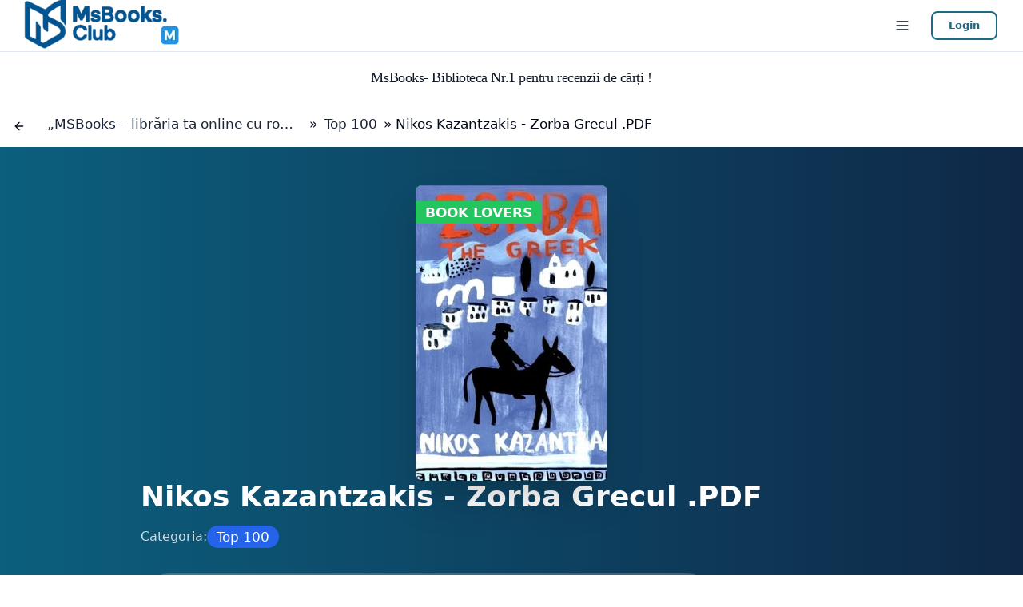

--- FILE ---
content_type: text/html; charset=utf-8
request_url: https://msbooks.club/books-top100/2079-zorba-grecul-de-nikos-kazantzakis-descarc-gratis-pdf.html
body_size: 39393
content:
<!DOCTYPE html>
<html lang="ro" style="max-width:100%; overflow-x:hidden;">
    <head>
        <title>Nikos Kazantzakis - Zorba Grecul .PDF - ToolBooks.Pro</title>
<meta charset="utf-8">
<meta name="description" content="Carti de citit și de  descarcat online gratis



 Nikos Kazantzakis - Zorba Grecul .PDF?



 Cartea porneşte de la o întâmplare reală - în tinereţe, Kazantzakis deschisese, în tovărăşia unui aventurier, o mină de lignit în Pelopones. Pentru tânărul narator intelectual, întâlnirea cu Zorbas, într-o d">
<meta name="keywords" content="">
<meta name="generator" content="DataLife Engine (https://dle-news.ru)">
<link rel="canonical" href="https://msbooks.club/books-top100/2079-zorba-grecul-de-nikos-kazantzakis-descarc-gratis-pdf.html">
<link rel="alternate" type="application/rss+xml" title="MsBooks.CLub– Librărie online cu romane, cărți și noutăți editoriale RSS" href="https://msbooks.club/rss.xml">
<link rel="alternate" type="application/rss+xml" title="MsBooks.CLub– Librărie online cu romane, cărți și noutăți editoriale RSS Dzen" href="https://msbooks.club/rssdzen.xml">
<link rel="preconnect" href="https://msbooks.club/" fetchpriority="high">
<meta property="twitter:title" content="Nikos Kazantzakis - Zorba Grecul .PDF - ToolBooks.Pro">
<meta property="twitter:url" content="https://msbooks.club/books-top100/2079-zorba-grecul-de-nikos-kazantzakis-descarc-gratis-pdf.html">
<meta property="twitter:card" content="summary_large_image">
<meta property="twitter:image" content="https://msbooks.club/uploads/posts/2022-09/Zorba-Grecul-de-Nikos-Kazantzakis-pdf.jpg">
<meta property="twitter:description" content="Carti de citit și de descarcat online gratis Nikos Kazantzakis - Zorba Grecul .PDF? Cartea porneşte de la o întâmplare reală - în tinereţe, Kazantzakis deschisese, în tovărăşia unui aventurier, o mină de lignit în Pelopones. Pentru tânărul narator intelectual, întâlnirea cu Zorbas, într-o dimineaţă">
<meta property="og:type" content="article">
<meta property="og:site_name" content="MsBooks.CLub– Librărie online cu romane, cărți și noutăți editoriale">
<meta property="og:title" content="Nikos Kazantzakis - Zorba Grecul .PDF - ToolBooks.Pro">
<meta property="og:url" content="https://msbooks.club/books-top100/2079-zorba-grecul-de-nikos-kazantzakis-descarc-gratis-pdf.html">
<meta property="og:image" content="https://msbooks.club/uploads/posts/2022-09/Zorba-Grecul-de-Nikos-Kazantzakis-pdf.jpg">
<meta property="og:description" content="Carti de citit și de descarcat online gratis Nikos Kazantzakis - Zorba Grecul .PDF? Cartea porneşte de la o întâmplare reală - în tinereţe, Kazantzakis deschisese, în tovărăşia unui aventurier, o mină de lignit în Pelopones. Pentru tânărul narator intelectual, întâlnirea cu Zorbas, într-o dimineaţă">

<script src="/engine/classes/min/index.php?g=general3&amp;v=sqkec"></script>
<script src="/engine/classes/min/index.php?f=engine/classes/js/jqueryui3.js,engine/classes/js/dle_js.js,engine/editor/jscripts/tiny_mce/tinymce.min.js,templates/tester/js/lib.js&amp;v=sqkec" defer></script>
<script type="application/ld+json">{"@context":"https://schema.org","@graph":[{"@type":"Book","@context":"https://schema.org/","publisher":{"@type":"Person","name":"MsBooks.Club"},"name":"Nikos Kazantzakis - Zorba Grecul .PDF","headline":"Nikos Kazantzakis - Zorba Grecul .PDF","mainEntityOfPage":{"@type":"WebPage","@id":"https://msbooks.club/books-top100/2079-zorba-grecul-de-nikos-kazantzakis-descarc-gratis-pdf.html"},"datePublished":"2025-01-07T06:55:18+11:00","author":{"@type":"Person","name":"Autor Roman","url":"https://msbooks.club/user/Autor+Roman/"},"image":["https://msbooks.club/uploads/posts/2022-09/Zorba-Grecul-de-Nikos-Kazantzakis-pdf.jpg"],"description":"Carti de citit și de descarcat online gratis Nikos Kazantzakis - Zorba Grecul .PDF? Cartea porneşte de la o întâmplare reală - în tinereţe, Kazantzakis deschisese, în tovărăşia unui aventurier, o mină de lignit în Pelopones. Pentru tânărul narator intelectual, întâlnirea cu Zorbas, într-o dimineaţă"},{"@type":"BreadcrumbList","@context":"https://schema.org/","itemListElement":[{"@type":"ListItem","position":1,"item":{"@id":"https://msbooks.club/","name":"„MSBooks – librăria ta online cu romane, cărți și noutăți editoriale.”"}},{"@type":"ListItem","position":2,"item":{"@id":"https://msbooks.club/books-top100/","name":"Top 100"}},{"@type":"ListItem","position":3,"item":{"@id":"https://msbooks.club/books-top100/2079-zorba-grecul-de-nikos-kazantzakis-descarc-gratis-pdf.html","name":"Nikos Kazantzakis - Zorba Grecul .PDF"}}]}]}</script>
        <meta name="HandheldFriendly" content="true">
        <meta name="format-detection" content="telephone=no">
        <meta name="viewport" content="width=device-width, initial-scale=1">
        <meta name="mobile-web-app-capable" content="yes">
        <meta name="apple-mobile-web-app-status-bar-style" content="default">
        

        <link rel="icon"
              type="image/png"
              href="/templates/tester/images/favicon/favicon-96x96.png"
              sizes="96x96">
        <link rel="icon"
              type="image/svg+xml"
              href="/templates/tester/images/favicon/favicon.svg">
        <link rel="apple-touch-icon"
              sizes="180x180"
              href="/templates/tester/images/favicon/touch-icon-iphone.png">
        <link rel="shortcut icon" href="/templates/tester/images/favicon/favicon.ico">

   <!-- ✅ Performance & AdSense Safe Prefetch -->
    
 

<script async src="https://pagead2.googlesyndication.com/pagead/js/adsbygoogle.js?client=ca-pub-8023295834655423"
     crossorigin="anonymous"></script>
     
     <link rel="preconnect" href="https://msbooks.club/" fetchpriority="high">
    <link rel="dns-prefetch" href="https://drive.google.com/">
    <link rel="preconnect" href="https://pagead2.googlesyndication.com" crossorigin>
    <link rel="preconnect" href="https://googleads.g.doubleclick.net" crossorigin>

    <link rel="dns-prefetch" href="https://adservice.google.com">
    <link rel="dns-prefetch" href="https://www.google-analytics.com">
    <link rel="dns-prefetch" href="https://www.googletagmanager.com">
    <link rel="dns-prefetch" href="https://www.googletagservices.com">
    <link rel="dns-prefetch" href="https://www.doubleclickbygoogle.com">
    <link rel="dns-prefetch" href="https://pagead2.googlesyndication.com">
    <link rel="dns-prefetch" href="https://tpc.googlesyndication.com">
    <link rel="dns-prefetch" href="https://connect.facebook.net">
    <link rel="dns-prefetch" href="https://ad.doubleclick.net">
    <link rel="dns-prefetch" href="https://googleads.g.doubleclick.net">
    <link rel="dns-prefetch" href="https://stats.g.doubleclick.net">
    <link rel="dns-prefetch" href="https://cm.g.doubleclick.net">

 
    <!-- ✅ Favicons -->
    <link rel="icon" type="image/png" href="/templates/tester/images/favicon.png">
    <link rel="apple-touch-icon" href="/templates/tester/images/apple-touch-icon.png">
       
        <!-- ✅ Open Graph -->
        <meta name="p:domain_verify" content="c3461a75fa80314dd9f4b3fca638857d" />
        <meta property="og:site_name" content="msbooks.club">
        <meta property="og:locale" content="ro_Ro">
        <meta property="og:url" content="https://msbooks.club">
        <meta property="og:image" content="https://msbooks.club/images/ms2.png">
        <meta name="csrf-token" content="{{ csrf_token() }}">
 
 
        

        <!-- Critical CSS for optimization + main style -->
        <style>
.dropdown,.login_form>li,.relative{position:relative}.btn-border,.overflow-hidden,.sr-only,.title_hide{overflow:hidden}.dropdown-form .soc_links,body,h1,h2,p{margin:0}h1,h2{font-size:inherit;font-weight:inherit}h1,h2,p{margin:0}@media (width>=480px){.sm\:flex{display:flex}.sm\:grid-cols-3{grid-template-columns:repeat(3,minmax(0,1fr))}.sm\:flex-row{flex-direction:row}.sm\:px-6{padding-left:1.5rem;padding-right:1.5rem}}@media (width>=768px){.md\:flex{display:flex}.md\:hidden{display:none}.md\:grid-cols-4{grid-template-columns:repeat(4,minmax(0,1fr))}}@media (width>=976px){.lg\:mx-0{margin-left:0;margin-right:0}.lg\:flex{display:flex}.lg\:grid-cols-2{grid-template-columns:repeat(2,minmax(0,1fr))}.lg\:grid-cols-5{grid-template-columns:repeat(5,minmax(0,1fr))}.lg\:px-8{padding-left:2rem;padding-right:2rem}.lg\:py-16{padding-top:4rem;padding-bottom:4rem}.lg\:text-left{text-align:left}.lg\:text-6xl{font-size:3.75rem;line-height:1}.lg\:leading-tight{line-height:1.25}}#login_pane>li>.btn-border,.btn-border{text-shadow:none}.bg-card-alt,.dropdown,.login_form>li,.relative{position:relative}body,button,input{line-height:inherit}.line-clamp-1{-webkit-box-orient:vertical;overflow:hidden}.btn-border,.line-clamp-1,.overflow-hidden,.sr-only,.title_hide{overflow:hidden}#login_pane>li>.btn-border,.sr-only,.whitespace-nowrap{white-space:nowrap}.from-accent,.from-black{--tw-gradient-stops:var(--tw-gradient-from),var(--tw-gradient-to)}#login_pane,.login_form,ul{list-style:none}.bg-gray-800,.bg-white{--tw-bg-opacity:1}.line-clamp-1{display:-webkit-box;-webkit-line-clamp:1}.border-accent\/30{border-color:hsl(var(--accent) / .3)}.bg-accent\/20{background-color:hsl(var(--accent) / .2)}.from-accent{--tw-gradient-from:hsl(var(--accent)) var(--tw-gradient-from-position);--tw-gradient-to:hsl(var(--accent) / 0) var(--tw-gradient-from-position)}.text-black{--tw-text-opacity:1;color:rgb(0 0 0 / var(--tw-text-opacity))}.text-brand-primary{--tw-text-opacity:1;color:rgb(30 41 59 / var(--tw-text-opacity))}.bg-card-alt .bg-card-content{position:absolute;top:0;left:0;width:100%;height:100%;overflow:hidden;border-radius:var(--radius);display:block}.bg-card-content>.absolute>img+img,.favorite-count-0,.hidden,.login_form>li>label{display:none}@media (max-width:980px){#login_pane{float:right}#q_search{display:block;position:fixed;z-index:23;left:25px;right:86px;top:0;margin:-80px 0 0;width:auto;height:80px;opacity:0;visibility:hidden}}@media only screen and (max-width:600px){body,button,input{font-size:13px/1.5}#login_pane{margin-top:0;text-align:center}
.login_form__foot{padding-bottom:39px}#q_search{left:15px;right:50px;height:50px;padding:0}}.btn,.btn-border,.btn[type=submit]{border:0;display:inline-block;vertical-align:middle;border-radius:8px;outline:0;background-color:#11b77f;color:#fff;padding:7px 22px;text-decoration:none!important;box-shadow:0 1px 2px 0 rgba(0,0,0,.2);box-sizing:border-box}.btn-border{color:#0c5f7eed;border:2px solid #0c5f7eed;line-height:22px;padding:5px 20px;background-color:transparent!important;box-shadow:inset 0 0 0 0 transparent}.title_hide{left:-9999px;position:absolute;top:-9999px;width:0;height:0}.dropdown-form{min-width:160px;padding:40px;border-radius:2px;margin-top:5px!important;display:none;z-index:99;position:absolute;box-shadow:0 8px 40px -10px rgba(0,0,0,.3);border:1px solid rgba(0,0,0,.1);background-clip:padding-box;background-color:#fff}.dropdown-form .soc_links,body,h1,h2,h3,p{margin:0}body{background:#f1f5f9;background-color:hsl(var(--background));color:hsl(var(--foreground));transform-origin:0 0}.login_form{padding:0;margin:0}.login_form>li{display:block}.soc_links>a,.text-center{text-align:center}.soc_links>a{display:inline-block;width:26px;height:26px;line-height:26px;border-radius:50%;background-color:#bababa}@media (max-width:980px){#login_pane{float:right}#q_search{display:block;position:fixed;z-index:23;left:25px;right:86px;top:0;margin:-80px 0 0;width:auto;height:80px;opacity:0;visibility:hidden}.block{background-color:#fff;margin-bottom:25px;border-radius:2px;position:relative;box-shadow:0 1px 3px 0 rgba(0,0,0,.2);-webkit-box-shadow:0 1px 3px 0 rgba(0,0,0,.2)}}*,:after,:before{box-sizing:border-box;border:0 solid #e5e7eb;--tw-border-spacing-x:0;--tw-border-spacing-y:0;--tw-translate-x:0;--tw-translate-y:0;--tw-rotate:0;--tw-skew-x:0;--tw-skew-y:0;--tw-scale-x:1;--tw-scale-y:1;--tw-scroll-snap-strictness:proximity;--tw-ring-offset-width:0px;--tw-ring-offset-color:#fff;--tw-ring-color:rgb(59 130 246 / .5);--tw-ring-offset-shadow:0 0 #0000;--tw-ring-shadow:0 0 #0000;--tw-shadow:0 0 #0000;--tw-shadow-colored:0 0 #0000}html{line-height:1.5;-webkit-text-size-adjust:100%;-moz-tab-size:4;-o-tab-size:4;tab-size:4;font-family:Inter,system-ui,-apple-system,BlinkMacSystemFont,Segoe UI,Roboto,sans-serif;font-feature-settings:normal;font-variation-settings:normal}button,input{font-family:inherit;font-size:100%;font-weight:inherit;color:inherit;margin:0;padding:0}[type=button],[type=submit],button{-webkit-appearance:button;background-color:transparent;background-image:none}.shadow-md{box-shadow:var(--tw-ring-offset-shadow,0 0 #0000),var(--tw-ring-shadow,0 0 #0000),var(--tw-shadow)}ul{margin:0;padding:0}img,svg{display:block;vertical-align:middle}.container{width:100%;margin-right:auto;margin-left:auto}.sr-only{position:absolute;width:1px;height:1px;padding:0;margin:-1px;clip:rect(0,0,0,0);border-width:0}#login_pane{padding:1rem}.inset-0{inset:0px}.login_form>li,.mb-4{margin-bottom:1rem}.icon{display:inline-block;vertical-align:middle}.w-5\/6{width:83.333333%}.flex-1{flex:1 1 0%}.-translate-y-1\/2,.scale-0,.transform{transform:translate(var(--tw-translate-x),var(--tw-translate-y)) rotate(var(--tw-rotate)) skew(var(--tw-skew-x)) skewY(var(--tw-skew-y)) scaleX(var(--tw-scale-x)) scaleY(var(--tw-scale-y))}.-translate-y-1\/2{--tw-translate-y:-50%}.scale-0{--tw-scale-x:0;--tw-scale-y:0}.space-x-2>:not([hidden])~:not([hidden]){--tw-space-x-reverse:0;margin-right:calc(.5rem * var(--tw-space-x-reverse));margin-left:calc(.5rem * calc(1 - var(--tw-space-x-reverse)))}.space-y-12>:not([hidden])~:not([hidden]){--tw-space-y-reverse:0;margin-top:calc(3rem * calc(1 - var(--tw-space-y-reverse)));margin-bottom:calc(3rem * var(--tw-space-y-reverse))}.bg-background\/95{background-color:hsl(var(--background) / .95)}.bg-gray-800{background-color:rgb(31 41 55 / var(--tw-bg-opacity))}.bg-white{background-color:rgb(255 255 255 / var(--tw-bg-opacity))}.from-black{--tw-gradient-from:#000 var(--tw-gradient-from-position);--tw-gradient-to:rgb(0 0 0 / 0) var(--tw-gradient-from-position)}.text-gray-400{--tw-text-opacity:1;color:rgb(156 163 175 / var(--tw-text-opacity))}#login_pane input[type=password],#login_pane input[type=text]{--tw-text-opacity:1;color:rgb(17 24 39 / var(--tw-text-opacity))}.text-transparent{color:transparent}.text-white{--tw-text-opacity:1;color:rgb(255 255 255 / var(--tw-text-opacity))}.text-yellow-500{--tw-text-opacity:1;color:rgb(234 179 8 / var(--tw-text-opacity))}.shadow-md{--tw-shadow:0 4px 6px -1px rgb(0 0 0 / .1),0 2px 4px -2px rgb(0 0 0 / .1);--tw-shadow-colored:0 4px 6px -1px var(--tw-shadow-color),0 2px 4px -2px var(--tw-shadow-color)}.outline-none{outline:transparent solid 2px;outline-offset:2px}.backdrop-blur{--tw-backdrop-blur:blur(8px);-webkit-backdrop-filter:var(--tw-backdrop-blur) var(--tw-backdrop-brightness) var(--tw-backdrop-contrast) var(--tw-backdrop-grayscale) var(--tw-backdrop-hue-rotate) var(--tw-backdrop-invert) var(--tw-backdrop-opacity) var(--tw-backdrop-saturate) var(--tw-backdrop-sepia);backdrop-filter:var(--tw-backdrop-blur) var(--tw-backdrop-brightness) var(--tw-backdrop-contrast) var(--tw-backdrop-grayscale) var(--tw-backdrop-hue-rotate) var(--tw-backdrop-invert) var(--tw-backdrop-opacity) var(--tw-backdrop-saturate) var(--tw-backdrop-sepia)}.backdrop-blur-sm{--tw-backdrop-blur:blur(4px);-webkit-backdrop-filter:var(--tw-backdrop-blur) var(--tw-backdrop-brightness) var(--tw-backdrop-contrast) var(--tw-backdrop-grayscale) var(--tw-backdrop-hue-rotate) var(--tw-backdrop-invert) var(--tw-backdrop-opacity) var(--tw-backdrop-saturate) var(--tw-backdrop-sepia);backdrop-filter:var(--tw-backdrop-blur) var(--tw-backdrop-brightness) var(--tw-backdrop-contrast) var(--tw-backdrop-grayscale) var(--tw-backdrop-hue-rotate) var(--tw-backdrop-invert) var(--tw-backdrop-opacity) var(--tw-backdrop-saturate) var(--tw-backdrop-sepia)}.icon{width:16px;height:16px}.main-menu ul{-moz-columns:3;columns:3;padding:1rem;z-index:2}.main-menu .scale-0{transform:scale(0);transform-origin:0 0}.navbar-mobile-menu nav>a{display:block;width:100%;text-align:left;margin-top:8px;padding-top:4px;padding-bottom:4px}.bg-card-content img{width:100%;height:100%;display:block;max-width:100%;-o-object-fit:cover;object-fit:cover;vertical-align:middle}#login_pane{font-size:.8rem;margin:0;border:1px;border-radius:var(--radius)}#login_pane input[type=password],#login_pane input[type=text]{border-radius:var(--radius);border-width:1px;--tw-border-opacity:1;border-color:rgb(209 213 219 / var(--tw-border-opacity));--tw-bg-opacity:1;background-color:rgb(249 250 251 / var(--tw-bg-opacity));padding:.5rem;font-size:.875rem;line-height:1.25rem}@media (min-width:480px){.sm\:grid-cols-3{grid-template-columns:repeat(3,minmax(0,1fr))}.sm\:grid-cols-4{grid-template-columns:repeat(4,minmax(0,1fr))}.sm\:flex-row{flex-direction:row}.container{max-width:480px}.sm\:flex{display:flex}.sm\:px-6{padding-left:1.5rem;padding-right:1.5rem}}@media (min-width:768px){.md\:grid-cols-4{grid-template-columns:repeat(4,minmax(0,1fr))}.md\:grid-cols-6{grid-template-columns:repeat(6,minmax(0,1fr))}.container{max-width:768px}.md\:flex{display:flex}.md\:hidden{display:none}}@media (min-width:976px){.lg\:mx-0{margin-left:0;margin-right:0}.lg\:grid-cols-2{grid-template-columns:repeat(2,minmax(0,1fr))}.lg\:grid-cols-5{grid-template-columns:repeat(5,minmax(0,1fr))}.lg\:grid-cols-8{grid-template-columns:repeat(8,minmax(0,1fr))}.lg\:py-16{padding-top:4rem;padding-bottom:4rem}.lg\:text-left{text-align:left}.lg\:text-6xl{font-size:3.75rem;line-height:1}.lg\:leading-tight{line-height:1.25}.container{max-width:976px}.lg\:flex{display:flex}.lg\:px-8{padding-left:2rem;padding-right:2rem}}img,svg{vertical-align:middle;display:block}*,:after,:before{--tw-border-spacing-x:0;--tw-border-spacing-y:0;--tw-translate-x:0;--tw-translate-y:0;--tw-rotate:0;--tw-skew-x:0;--tw-skew-y:0;--tw-scale-x:1;--tw-scale-y:1;--tw-scroll-snap-strictness:proximity;--tw-ring-offset-width:0px;--tw-ring-offset-color:#fff;--tw-ring-color:#3b82f680;--tw-ring-offset-shadow:0 0 #0000;--tw-ring-shadow:0 0 #0000;--tw-shadow:0 0 #0000;--tw-shadow-colored:0 0 #0000}.bg-\[url\(\'\/pattern\.svg\'\)\]{background-image:url(https://msbooks.club/pattern.svg)}@supports ((-webkit-backdrop-filter:var(--tw)) or (backdrop-filter:var(--tw))){.supports-\[backdrop-filter\]\:bg-background\/60{background-color:hsl(var(--background) / .6)}}.btn,.btn-border,.btn[type=submit]{border:0;display:inline-block;vertical-align:middle;border-radius:8px;outline:0;background-color:#11b77f;color:#fff;border:0;padding:7px 22px;text-decoration:none!important;box-shadow:0 1px 2px 0 rgba(0,0,0,.2);box-sizing:border-box}.btn>.icon{fill:#fff}.btn-border{color:#0c5f7eed;border:2px solid #0c5f7eed;line-height:22px;padding:5px 20px;background-color:transparent!important;overflow:hidden;box-shadow:inset 0 0 0 0 transparent;text-shadow:none}.title_hide{left:-9999px;position:absolute;top:-9999px;overflow:hidden;width:0;height:0}.right{float:right}ul{padding-left:40px;list-style:disc;margin-top:1em;margin-bottom:1em}b{font-weight:700}i{font-style:italic}.dropdown{position:relative}.dropdown-form{min-width:160px;padding:12px 0;border-radius:2px;margin-top:5px!important;display:none;z-index:99;position:absolute;box-shadow:0 8px 40px -10px rgba(0,0,0,.3);border:1px solid #e6e6e6;border-color:rgba(0,0,0,.1);background-clip:padding-box;background-color:#fff}.dropdown-form{padding:40px}.icon-fb{width:8px;height:1em}.icon-gp{width:18px;height:1em}body{background:#f1f5f9}#login_pane{list-style:none;font-size:.8rem;padding:0;margin:0}#login_pane>li>.btn-border{white-space:nowrap;text-shadow:none}#login_pane .dropdown-form{text-align:center;left:50%;padding:20px;margin-left:-150px;width:220px}#login_pane .dropdown-form a{color:#000}.dropdown-form .soc_links{margin:0}.dropdown-form .soc_links>a{margin-bottom:20px}.login_form{list-style:none;padding:0;margin:0}.login_form>li{display:block;position:relative}.login_form>li>label{display:none}.login_form>li>input{border:0;padding-left:23px;border-radius:0;background-color:transparent;width:100%}.login_form>li.login_input-btn>input{padding-right:65px}.login_form>li.login_input-btn>.btn{position:absolute;right:4px;top:50%;margin-top:-14px;padding:0;width:48px;height:28px}.login_form__foot{text-align:left;margin-top:20px}.soc_links{display:flex;justify-content:space-between}.soc_links>a{display:inline-block;width:26px;height:26px;line-height:26px;border-radius:50%;background-color:#bababa;text-align:center}.soc_links>a>.icon{fill:#fff;vertical-align:middle;margin:-3px 0 0}.block{margin-bottom:25px}@media only screen and (max-width:1235px){.page,body{width:100%;height:100%}}@media (max-width:980px){#login_pane{float:right}#q_search{display:block;position:fixed;z-index:23;left:25px;right:86px;top:0;margin:0;width:auto;height:80px;margin-top:-80px}#q_search{opacity:0;visibility:hidden}.block{background-color:#fff;margin-bottom:25px;border-radius:2px;position:relative;box-shadow:0 1px 3px 0 rgba(0,0,0,.2);-webkit-box-shadow:0 1px 3px 0 rgba(0,0,0,.2)}}@media only screen and (max-device-width:480px){body{-webkit-text-size-adjust:100%}}@media only screen and (max-width:600px){body,button,input{font-size:13px/1.5}#login_pane{margin-top:0;text-align:center}#login_pane .dropdown-form{position:fixed;top:105px;left:10px;right:10px;bottom:10px;overflow-x:hidden;overflow-y:auto;margin:0;padding-bottom:0;width:auto;min-width:0;-moz-box-sizing:border-box;-webkit-box-sizing:border-box;box-sizing:border-box}.login_form__foot{padding-bottom:39px}#q_search{left:15px;right:50px;height:50px;padding:0}.block{margin-bottom:15px}}p{margin-block-start:.7em;margin-block-end:.7em}*,:after,:before{box-sizing:border-box;border:0 solid #e5e7eb}:after,:before{--tw-content:""}html{-webkit-text-size-adjust:100%;-moz-tab-size:4;-o-tab-size:4;tab-size:4;font-feature-settings:normal;font-variation-settings:normal;font-family:Inter,system-ui,-apple-system,BlinkMacSystemFont,Segoe UI,Roboto,sans-serif;line-height:1.5}body{line-height:inherit;margin:0}h1,h2,h3{font-size:inherit;font-weight:inherit}a{color:inherit;text-decoration:inherit}b{font-weight:bolder}button,input{font-family:inherit;font-size:100%;font-weight:inherit;line-height:inherit;color:inherit;margin:0;padding:0}button{text-transform:none}[type=button],[type=submit],button{-webkit-appearance:button;background-color:#0000;background-image:none}:-moz-focusring{outline:auto}:-moz-ui-invalid{box-shadow:none}::-webkit-inner-spin-button,::-webkit-outer-spin-button{height:auto}[type=search]{-webkit-appearance:textfield;outline-offset:-2px}::-webkit-search-decoration{-webkit-appearance:none}::-webkit-file-upload-button{-webkit-appearance:button;font:inherit}h1,h2,h3,p{margin:0}ul{margin:0;padding:0;list-style:none}input::-moz-placeholder{opacity:1;color:#9ca3af}iframe,img,svg{vertical-align:middle;display:block}img{max-width:100%;height:auto}:root{--background:0 0% 100%;--foreground:222.2 84% 4.9%;--card:0 0% 100%;--card-foreground:222.2 84% 4.9%;--popover:0 0% 100%;--popover-foreground:222.2 84% 4.9%;--primary:220 33% 16%;--primary-foreground:210 40% 98%;--secondary:210 40% 96%;--secondary-foreground:222.2 84% 4.9%;--muted:210 40% 96%;--muted-foreground:215.4 16.3% 46.9%;--accent:160 84% 39%;--accent-foreground:210 40% 98%;--destructive:0 84.2% 60.2%;--destructive-foreground:210 40% 98%;--border:214.3 31.8% 91.4%;--input:214.3 31.8% 91.4%;--ring:222.2 84% 4.9%;--radius:.5rem;--chart-1:12 76% 61%;--chart-2:173 58% 39%;--chart-3:197 37% 24%;--chart-4:43 74% 66%;--chart-5:27 87% 67%}*,::backdrop,:after,:before{--tw-border-spacing-x:0;--tw-border-spacing-y:0;--tw-translate-x:0;--tw-translate-y:0;--tw-rotate:0;--tw-skew-x:0;--tw-skew-y:0;--tw-scale-x:1;--tw-scale-y:1;--tw-scroll-snap-strictness:proximity;--tw-ring-offset-width:0px;--tw-ring-offset-color:#fff;--tw-ring-color:#3b82f680;--tw-ring-offset-shadow:0 0 #0000;--tw-ring-shadow:0 0 #0000;--tw-shadow:0 0 #0000;--tw-shadow-colored:0 0 #0000}.container{width:100%;margin-left:auto;margin-right:auto}@media (width>=480px){.container{max-width:480px}}@media (width>=768px){.container{max-width:768px}}@media (width>=976px){.container{max-width:976px}}@media (width>=1440px){.container{max-width:1440px}}.sr-only{clip:rect(0,0,0,0);white-space:nowrap;border-width:0;width:1px;height:1px;margin:-1px;padding:0;position:absolute;overflow:hidden}.fixed{position:fixed}.absolute{position:absolute}.relative{position:relative}.sticky{position:sticky}.inset-0{inset:0}.bottom-0{bottom:0}.left-3{left:.75rem}.right-0{right:0}.top-0{top:0}.top-1\/2{top:50%}.z-50{z-index:50}.mx-8{margin-left:2rem;margin-right:2rem}.mx-auto{margin-left:auto;margin-right:auto}.mb-1{margin-bottom:.25rem}.mb-3{margin-bottom:.75rem}.mb-4{margin-bottom:1rem}.mb-6{margin-bottom:1.5rem}.mb-8{margin-bottom:2rem}.ml-2{margin-left:.5rem}.mr-1{margin-right:.25rem}.mr-2{margin-right:.5rem}.mt-12{margin-top:3rem}.mt-2{margin-top:.5rem}.line-clamp-1{-webkit-line-clamp:1;-webkit-box-orient:vertical;display:-webkit-box;overflow:hidden}.block{display:block}.inline-block{display:inline-block}.flex{display:flex}.inline-flex{display:inline-flex}.grid{display:grid}.hidden{display:none}.aspect-\[3\/4\]{aspect-ratio:3/4}.h-10{height:2.5rem}.h-11{height:2.75rem}.h-12{height:3rem}.h-16{height:4rem}.h-3{height:.75rem}.h-4{height:1rem}.h-5{height:1.25rem}.h-6{height:1.5rem}.h-8{height:2rem}.h-9{height:2.25rem}.min-h-screen{min-height:100vh}.w-10{width:2.5rem}.w-3{width:.75rem}.w-4{width:1rem}.w-5{width:1.25rem}.w-5\/6{width:83.3333%}.w-6{width:1.5rem}.w-8{width:2rem}.w-full{width:100%}.max-w-2xl{max-width:42rem}.max-w-7xl{max-width:80rem}.max-w-lg{max-width:32rem}.max-w-md{max-width:28rem}.max-w-sm{max-width:24rem}.flex-1{flex:1}.origin-top{transform-origin:top}.-translate-y-1\/2{--tw-translate-y:-50%;transform:translate(var(--tw-translate-x),var(--tw-translate-y)) rotate(var(--tw-rotate)) skew(var(--tw-skew-x)) skewY(var(--tw-skew-y)) scaleX(var(--tw-scale-x)) scaleY(var(--tw-scale-y))}.scale-0{--tw-scale-x:0;--tw-scale-y:0;transform:translate(var(--tw-translate-x),var(--tw-translate-y)) rotate(var(--tw-rotate)) skew(var(--tw-skew-x)) skewY(var(--tw-skew-y)) scaleX(var(--tw-scale-x)) scaleY(var(--tw-scale-y))}.transform{transform:translate(var(--tw-translate-x),var(--tw-translate-y)) rotate(var(--tw-rotate)) skew(var(--tw-skew-x)) skewY(var(--tw-skew-y)) scaleX(var(--tw-scale-x)) scaleY(var(--tw-scale-y))}.grid-cols-2{grid-template-columns:repeat(2,minmax(0,1fr))}.grid-cols-3{grid-template-columns:repeat(3,minmax(0,1fr))}.flex-col{flex-direction:column}.flex-wrap{flex-wrap:wrap}.items-center{align-items:center}.justify-end{justify-content:flex-end}.justify-center{justify-content:center}.justify-between{justify-content:space-between}.gap-2{gap:.5rem}.gap-3{gap:.75rem}.gap-4{gap:1rem}.gap-6{gap:1.5rem}.gap-8{gap:2rem}.space-x-2>:not([hidden])~:not([hidden]){--tw-space-x-reverse:0;margin-right:calc(.5rem*var(--tw-space-x-reverse));margin-left:calc(.5rem*calc(1 - var(--tw-space-x-reverse)))}.space-y-12>:not([hidden])~:not([hidden]){--tw-space-y-reverse:0;margin-top:calc(3rem*calc(1 - var(--tw-space-y-reverse)));margin-bottom:calc(3rem*var(--tw-space-y-reverse))}.overflow-hidden{overflow:hidden}.overflow-y-auto{overflow-y:auto}.text-ellipsis{text-overflow:ellipsis}.text-clip{text-overflow:clip}.whitespace-nowrap{white-space:nowrap}.rounded-full{border-radius:9999px}.rounded-lg{border-radius:var(--radius)}.rounded-md{border-radius:calc(var(--radius) - 2px)}.rounded-sm{border-radius:calc(var(--radius) - 4px)}.rounded-xl{border-radius:.75rem}.border{border-width:1px}.border-0{border-width:0}.border-b{border-bottom-width:1px}.border-r{border-right-width:1px}.border-accent\/30{border-color:hsl(var(--accent)/.3)}.border-input{border-color:hsl(var(--input))}.border-white\/20{border-color:#fff3}.border-white\/30{border-color:#ffffff4d}.bg-accent{background-color:hsl(var(--accent))}.bg-accent\/20{background-color:hsl(var(--accent)/.2)}.bg-background{background-color:hsl(var(--background))}.bg-background\/95{background-color:hsl(var(--background)/.95)}.bg-gray-800{--tw-bg-opacity:1;background-color:rgb(31 41 55/var(--tw-bg-opacity))}.bg-white{--tw-bg-opacity:1;background-color:rgb(255 255 255/var(--tw-bg-opacity))}.bg-white\/10{background-color:#ffffff1a}.bg-\[url\(\'\/pattern\.svg\'\)\]{background-image:url('https://msbooks.club/pattern.svg')}.bg-gradient-to-r{background-image:linear-gradient(to right,var(--tw-gradient-stops))}.bg-hero-gradient{background-image:linear-gradient(135deg,#1e293b 0,#334155 100%)}.from-accent{--tw-gradient-from:hsl(var(--accent)) var(--tw-gradient-from-position);--tw-gradient-to:hsl(var(--accent)/0) var(--tw-gradient-from-position);--tw-gradient-stops:var(--tw-gradient-from),var(--tw-gradient-to)}.from-black{--tw-gradient-from:#000 var(--tw-gradient-from-position);--tw-gradient-to:#0000 var(--tw-gradient-from-position);--tw-gradient-stops:var(--tw-gradient-from),var(--tw-gradient-to)}.to-accent{--tw-gradient-to:hsl(var(--accent)) var(--tw-gradient-to-position)}.to-brand-gold{--tw-gradient-to:#fbbf24 var(--tw-gradient-to-position)}.bg-clip-text{-webkit-background-clip:text;background-clip:text}.p-6{padding:1.5rem}.px-2\.5{padding-left:.625rem;padding-right:.625rem}.px-3{padding-left:.75rem;padding-right:.75rem}.px-4{padding-left:1rem;padding-right:1rem}.px-6{padding-left:1.5rem;padding-right:1.5rem}.px-8{padding-left:2rem;padding-right:2rem}.py-0\.5{padding-top:.125rem;padding-bottom:.125rem}.py-1{padding-top:.25rem;padding-bottom:.25rem}.py-12{padding-top:3rem;padding-bottom:3rem}.py-2{padding-top:.5rem;padding-bottom:.5rem}.py-6{padding-top:1.5rem;padding-bottom:1.5rem}.pl-10{padding-left:2.5rem}.pr-1{padding-right:.25rem}.pr-10{padding-right:2.5rem}.pr-4{padding-right:1rem}.text-center{text-align:center}.align-middle{vertical-align:middle}.text-2xl{font-size:1.5rem;line-height:2rem}.text-4xl{font-size:2.25rem;line-height:2.5rem}.text-lg{font-size:1.125rem;line-height:1.75rem}.text-sm{font-size:16px;line-height:1.25rem}.text-xl{font-size:1.25rem;line-height:1.75rem}.text-xs{font-size:.75rem;line-height:1rem}.font-bold{font-weight:700}.font-extrabold{font-weight:800}.font-medium{font-weight:500}.font-normal{font-weight:400}.font-semibold{font-weight:600}.leading-none{line-height:1}.tracking-tight{letter-spacing:-.025em}.text-accent{color:hsl(var(--accent))}.text-accent-foreground{color:hsl(var(--accent-foreground))}.text-black{--tw-text-opacity:1;color:rgb(0 0 0/var(--tw-text-opacity))}.text-brand-primary{--tw-text-opacity:1;color:rgb(30 41 59/var(--tw-text-opacity))}.text-gray-400{--tw-text-opacity:1;color:rgb(156 163 175/var(--tw-text-opacity))}.text-muted-foreground{color:hsl(var(--muted-foreground))}.text-transparent{color:#0000}.text-white{--tw-text-opacity:1;color:rgb(255 255 255/var(--tw-text-opacity))}.text-white\/50{color:#ffffff80}.text-white\/60{color:#fff9}.text-white\/70{color:#ffffffb3}.text-white\/80{color:#fffc}.text-white\/90{color:#ffffffe6}.text-yellow-500{--tw-text-opacity:1;color:rgb(234 179 8/var(--tw-text-opacity))}.opacity-10{opacity:.1}.opacity-25{opacity:.25}.shadow-md{--tw-shadow:0 4px 6px -1px #0000001a,0 2px 4px -2px #0000001a;--tw-shadow-colored:0 4px 6px -1px var(--tw-shadow-color),0 2px 4px -2px var(--tw-shadow-color);box-shadow:var(--tw-ring-offset-shadow,0 0 #0000),var(--tw-ring-shadow,0 0 #0000),var(--tw-shadow)}.outline-none{outline-offset:2px;outline:#0000 solid 2px}.ring-offset-background{--tw-ring-offset-color:hsl(var(--background))}.backdrop-blur{--tw-backdrop-blur:blur(8px);backdrop-filter:var(--tw-backdrop-blur) var(--tw-backdrop-brightness) var(--tw-backdrop-contrast) var(--tw-backdrop-grayscale) var(--tw-backdrop-hue-rotate) var(--tw-backdrop-invert) var(--tw-backdrop-opacity) var(--tw-backdrop-saturate) var(--tw-backdrop-sepia)}.backdrop-blur-sm{--tw-backdrop-blur:blur(4px);backdrop-filter:var(--tw-backdrop-blur) var(--tw-backdrop-brightness) var(--tw-backdrop-contrast) var(--tw-backdrop-grayscale) var(--tw-backdrop-hue-rotate) var(--tw-backdrop-invert) var(--tw-backdrop-opacity) var(--tw-backdrop-saturate) var(--tw-backdrop-sepia)}*{border-color:hsl(var(--border))}.icon{vertical-align:middle;width:16px;height:16px;display:inline-block}body{background-color:hsl(var(--background));color:hsl(var(--foreground));transform-origin:0 0}.section-title{font-size:1.125rem;font-weight:700}.main-menu ul{-moz-columns:3;columns:3;z-index:2;padding:1rem}.main-menu .scale-0{transform-origin:0 0;transform:scale(0)}.main-menu .min-w-submenu{min-width:40rem;max-width:100%}.navbar-mobile-menu .main-menu{display:block!important}.navbar-mobile-menu .main-menu>ul{position:static;transform:scale(1)}.navbar-mobile-menu nav>a{text-align:left;width:100%;margin-top:8px;padding-top:4px;padding-bottom:4px;display:block}.navbar-mobile-menu .main-menu ul{-moz-columns:1;columns:1}.navbar-mobile-menu .main-menu .min-w-submenu{min-width:0}.bg-card-alt{position:relative}.bg-card-alt .bg-card-content{border-radius:var(--radius);width:100%;height:100%;display:block;position:absolute;top:0;left:0;overflow:hidden}.bg-card-content img{-o-object-fit:cover;object-fit:cover;vertical-align:middle;width:100%;max-width:100%;height:100%;display:block}.bg-card-content>.absolute>img+img{display:none}.favorite-count-0{display:none}#login_pane{border-radius:var(--radius);border:1px;padding:1rem}#login_pane input[type=password],#login_pane input[type=text]{border-radius:var(--radius);--tw-border-opacity:1;border-width:1px;border-color:rgb(209 213 219/var(--tw-border-opacity));--tw-bg-opacity:1;background-color:rgb(249 250 251/var(--tw-bg-opacity));--tw-text-opacity:1;color:rgb(17 24 39/var(--tw-text-opacity));padding:.5rem;font-size:.875rem;line-height:1.25rem}.login_form>li{margin-bottom:1rem}.placeholder\:text-muted-foreground::-moz-placeholder{color:hsl(var(--muted-foreground))}@supports ((-webkit-backdrop-filter:var(--tw)) or (backdrop-filter:var(--tw))){.supports-\[backdrop-filter\]\:bg-background\/60{background-color:hsl(var(--background)/.6)}}@media (width>=480px){.sm\:flex{display:flex}.sm\:grid-cols-3{grid-template-columns:repeat(3,minmax(0,1fr))}.sm\:grid-cols-4{grid-template-columns:repeat(4,minmax(0,1fr))}.sm\:flex-row{flex-direction:row}.sm\:px-6{padding-left:1.5rem;padding-right:1.5rem}}@media (width>=768px){.md\:flex{display:flex}.md\:hidden{display:none}.md\:grid-cols-4{grid-template-columns:repeat(4,minmax(0,1fr))}.md\:grid-cols-6{grid-template-columns:repeat(6,minmax(0,1fr))}}@media (width>=976px){.lg\:mx-0{margin-left:0;margin-right:0}.lg\:flex{display:flex}.lg\:grid-cols-2{grid-template-columns:repeat(2,minmax(0,1fr))}.lg\:grid-cols-5{grid-template-columns:repeat(5,minmax(0,1fr))}.lg\:grid-cols-8{grid-template-columns:repeat(8,minmax(0,1fr))}.lg\:px-8{padding-left:2rem;padding-right:2rem}.lg\:py-16{padding-top:4rem;padding-bottom:4rem}.lg\:text-left{text-align:left}.lg\:text-6xl{font-size:3.75rem;line-height:1}.lg\:leading-tight{line-height:1.25}}@media (width>=1440px){.xl\:grid-cols-8{grid-template-columns:repeat(8,minmax(0,1fr))}}
        </style>
        <!-- CSS: pune-l in <head> sau in fisierul CSS -->
<style>
  /* Scroll-to-top button styles */
  #scrollTopBtn {
    position: fixed;
    right: 20px;
    bottom: 28px;
    width: 48px;
    height: 48px;
    border-radius: 12px;
    border: none;
    background: linear-gradient(135deg, #2b8aee, #2bd8a3);
    box-shadow: 0 6px 18px rgba(10,10,10,0.15);
    display: flex;
    align-items: center;
    justify-content: center;
    cursor: pointer;
    z-index: 9999;
    transform: translateY(20px);
    opacity: 0;
    transition: opacity 240ms ease, transform 240ms ease, visibility 240ms;
    visibility: hidden;
  }

  #scrollTopBtn.show {
    opacity: 1;
    transform: translateY(0);
    visibility: visible;
  }

  #scrollTopBtn:focus {
    outline: 3px solid rgba(43,138,238,0.25);
  }

  /* small screen tweak */
  @media (max-width: 480px){
    #scrollTopBtn {
      right: 14px;
      bottom: 18px;
      width: 44px;
      height: 44px;
    }
  }

  /* optional icon styling */
  #scrollTopBtn svg {
    width: 20px;
    height: 20px;
    pointer-events: none;
    fill: white;
  }
</style>

<!-- HTML: pune-l aproape de </body> -->
<button id="scrollTopBtn" aria-label="Înapoi sus" title="Înapoi sus">
  <!-- Svg arrow up -->
  <svg viewBox="0 0 24 24" aria-hidden="true" focusable="false">
    <path d="M12 4.5c-.3 0-.6.1-.8.3L5.5 10.4c-.4.4-.4 1 0 1.4.4.4 1 .4 1.4 0L12 7.3l5.1 4.5c.4.4 1 .4 1.4 0 .4-.4.4-1 0-1.4l-5.7-5.6c-.2-.2-.5-.3-.8-.3z"/>
  </svg>
</button>

<!-- JavaScript: pune-l chiar inainte de </body> -->
<script>
(function() {
  const btn = document.getElementById('scrollTopBtn');
  if (!btn) return;

  // Prag la care butonul apare (px)
  const showAfter = 300;

  // Durata scroll-ului (ms). Folosim scroll-behavior smooth dacă e suportat.
  const scrollDuration = 450;

  // Detecție smooth scroll nativ; fallback la polyfill
  const supportsNativeSmooth = 'scrollBehavior' in document.documentElement.style;

  // Afișare/ascundere buton la scroll
  let lastScrollY = window.scrollY || document.documentElement.scrollTop;
  function checkScroll() {
    const current = window.scrollY || document.documentElement.scrollTop;
    if (current > showAfter) {
      btn.classList.add('show');
    } else {
      btn.classList.remove('show');
    }
    lastScrollY = current;
  }

  // Scroll către top cu easing (fallback dacă nu e suport)
  function scrollToTop() {
    if (supportsNativeSmooth) {
      window.scrollTo({ top: 0, behavior: 'smooth' });
      return;
    }
    // fallback: animație JS
    const start = window.scrollY || document.documentElement.scrollTop;
    const startTime = performance.now();

    function easeInOutCubic(t) {
      return t < 0.5 ? 4*t*t*t : 1 - Math.pow(-2*t + 2, 3) / 2;
    }

    function animate(now) {
      const elapsed = now - startTime;
      const progress = Math.min(elapsed / scrollDuration, 1);
      const eased = easeInOutCubic(progress);
      window.scrollTo(0, Math.round(start * (1 - eased)));
      if (progress < 1) {
        requestAnimationFrame(animate);
      }
    }
    requestAnimationFrame(animate);
  }

  // Click handler
  btn.addEventListener('click', function(e) {
    e.preventDefault();
    scrollToTop();
    // pentru accesibilitate: pune focus pe topul paginii după scroll
    // folosim setTimeout pentru a aștepta animatia nativă (approx)
    setTimeout(function() {
      const first = document.querySelector('header, main, #content, body');
      if (first && typeof first.focus === 'function') {
        first.setAttribute('tabindex', '-1');
        first.focus({preventScroll: true});
        // curățăm tabindex după un timp
        setTimeout(()=> first.removeAttribute('tabindex'), 1000);
      }
    }, scrollDuration + 60);
  });

  // Apel inițial
  checkScroll();

  // Throttle pentru performanță: apelăm checkScroll la max 60fps
  let ticking = false;
  window.addEventListener('scroll', function() {
    if (!ticking) {
      window.requestAnimationFrame(function() {
        checkScroll();
        ticking = false;
      });
      ticking = true;
    }
  }, { passive: true });

  // Optional: afișare la focus (dacă navighează cu tastatura)
  btn.addEventListener('focus', () => btn.classList.add('show'));
})();
</script>


        <link rel="preload" href="/engine/classes/min/index.php?f=/templates/tester/css/engine.css,/templates/tester/css/styles.css,/templates/tester/dist/assets/index.css" as="style" onload="this.onload=null;this.rel='stylesheet'">
        <noscript><link rel="stylesheet" href="/engine/classes/min/index.php?f=/templates/tester/css/engine.css,/templates/tester/css/styles.css,/templates/tester/dist/assets/index.css"></noscript>

        <!-- Custom -->
        <style>
            .shadow-none{
                box-shadow: none !important;
            }

            .default-container > .bg-card{
                width: 18%;
                max-width: 300px;
                min-width: 200px;
                display: inline-block;
                vertical-align: top;
                margin-bottom: 10px;
                margin-left: 0;
            }

            @media (max-width: 470px) {
                .default-container > .bg-card{
                    width: 100%;
                    max-width: 0;
                }
                #login_pane{
                    padding: .1rem;
                }
                #login_pane > li > .btn-border{
                    padding: 5px 8px;
                }
                .speedbar .over > a:first-child{
                    max-width: 15ch;
                }
            }

            /* Remove Empty AD */
            .bg-card ~ ins.adsbygoogle{
                display: none !important;
            }
        </style>
         <script id="usercentrics-cmp" src="https://app.usercentrics.eu/browser-ui/latest/loader.js" data-settings-id="FNAZHeBVE5ue6i" async></script>
         
         
         
                 
      </head>
    <body class="bg-white dark:bg-primary">
        
        <div class="page showfull">
            <div class="min-h-screen bg-background">
                <!-- Main Header -->
                <header>
                    <div class="sticky top-0 z-50 w-full border-b bg-background/95 backdrop-blur supports-[backdrop-filter]:bg-background/60">
                        <div class="container max-w-7xl mx-auto px-4 sm:px-6 lg:px-8">
                            <div class="flex h-16 items-center justify-between">
                                <!-- Logo -->
                              <a href="https://msbooks.club" > 
	<img src="/templates/tester/images/ms2.png" width="220" height="50" alt="logo msbooks "></a>
                                <!-- / logo -->
                                <nav class="hidden md:flex items-center">
                                    <!-- Main menu -->
                                    <!-- Main Menu -->
<div class="main-menu group inline-block text-sm font-medium">
    <button class="outline-none focus:outline-none px-3 py-1 flex items-center">
        <span class="inline-block align-middle pr-1 hover:text-accent transition-colors">Cărți</span>
        <span class="inline-block align-middle">
            <i data-lucide="chevron-down"
               class="h-4 w-4 transform group-hover:-rotate-180 transition duration-150 ease-in-out"> </i>
        </span>
    </button>
    <ul class="bg-white shadow-md border rounded-sm transform scale-0 group-hover:scale-100 absolute transition duration-150 ease-in-out origin-top min-w-submenu"
        itemscope
        itemtype="http://www.schema.org/SiteNavigationElement">
        <li itemprop="name">
            <a class="hover:text-accent transition-colors" itemprop="url" href="/books-arta/">Artă Ficțională</a>
        </li>
        <li itemprop="name">
            <a class="hover:text-accent transition-colors" itemprop="url" href="/books-arta/">Biografii de Artiști</a>
        </li>
        <li itemprop="name">
            <a class="hover:text-accent transition-colors" itemprop="url" href="/books-arta/">Cărți despre Artă</a>
        </li>
        <li class="mt-2 mb-1 font-bold leading-none tracking-tight">Aventură</li>
        <li itemprop="name">
            <a class="hover:text-accent transition-colors" itemprop="url" href="/books-aventuri-reale/">Aventură Ficțională</a>
        </li>
        <li itemprop="name">
            <a class="hover:text-accent transition-colors" itemprop="url" href="/books-aventuri-reale/">Călătorii și Aventuri Reale</a>
        </li>
        <li class="mt-2 mb-1 font-bold leading-none tracking-tight">Cărți interzise</li>
        <li itemprop="name">
            <a class="hover:text-accent transition-colors" itemprop="url" href="/dark-romance/">Ficțiune Interzisă</a>
        </li>
        <li itemprop="name">
            <a class="hover:text-accent transition-colors" itemprop="url" href="/dark-romance/">Non-ficțiune Interzisă</a>
        </li>
        <li class="mt-2 mb-1 font-bold leading-none tracking-tight">Cărți PDF</li>
        <li itemprop="name">
            <a class="hover:text-accent transition-colors" itemprop="url" href="/books-carti-electronice/">Cărți Electronice</a>
        </li>
        <li class="mt-2 mb-1 font-bold leading-none tracking-tight">Cărți Romantice</li>
        <li itemprop="name">
            <a class="hover:text-accent transition-colors" itemprop="url" href="/carti-romantice/">Dragoste</a>
        </li>
        <li itemprop="name">
            <a class="hover:text-accent transition-colors" itemprop="url" href="/carti-romantice/">Romantice Contemporane</a>
        </li>
        <li class="mt-2 mb-1 font-bold leading-none tracking-tight">Detectivi/ Thriller-e</li>
        <li itemprop="name">
            <a class="hover:text-accent transition-colors" itemprop="url" href="/books-detectivi/">Mister</a>
        </li>
        <li itemprop="name">
            <a class="hover:text-accent transition-colors" itemprop="url" href="/books-detectivi/">Thrillere</a>
        </li>
        <li class="mt-2 mb-1 font-bold leading-none tracking-tight">Drept</li>
        <li itemprop="name">
            <a class="hover:text-accent transition-colors" itemprop="url" href="/books-drept/">Cărți Juridice</a>
        </li>
        <li itemprop="name">
            <a class="hover:text-accent transition-colors" itemprop="url" href="/books-drept/">Drept și Societate</a>
        </li>
        <li class="mt-2 mb-1 font-bold leading-none tracking-tight">English Books</li>
        <li itemprop="name">
            <a class="hover:text-accent transition-colors" itemprop="url" href="/books-limbistraine/">Cărți în Limba Engleză</a>
        </li>
        <li class="mt-2 mb-1 font-bold leading-none tracking-tight">Filme- Cărți -</li>
        <li itemprop="name">
            <a class="hover:text-accent transition-colors" itemprop="url" href="/books-filme-carti/">Cărți Adaptate în Filme</a>
        </li>
        <li class="mt-2 mb-1 font-bold leading-none tracking-tight">Filosofie</li>
        <li itemprop="name">
            <a class="hover:text-accent transition-colors" itemprop="url" href="/books-filosofie/">Filosofie</a>
        </li>
        <li itemprop="name">
            <a class="hover:text-accent transition-colors" itemprop="url" href="/books-filosofie/">Cărți de Filosofie</a>
        </li>
        <li class="mt-2 mb-1 font-bold leading-none tracking-tight">Inteligența emoțională</li>
        <li itemprop="name">
            <a class="hover:text-accent transition-colors" itemprop="url" href="/books-motivatisisucces/">Dezvoltare Personală</a>
        </li>
        <li itemprop="name">
            <a class="hover:text-accent transition-colors" itemprop="url" href="/books-inteligentaemotionala/">Inteligența Emoțională</a>
        </li>
        <li class="mt-2 mb-1 font-bold leading-none tracking-tight">Istorie/ Război</li>
        <li itemprop="name">
            <a class="hover:text-accent transition-colors" itemprop="url" href="/books-istorie/">Cărți Istorice</a>
        </li>
        <li itemprop="name">
            <a class="hover:text-accent transition-colors" itemprop="url" href="/books-istorie/">Război și Conflict</a>
        </li>
        <li class="mt-2 mb-1 font-bold leading-none tracking-tight">Jurnal, amintiri</li>
        <li itemprop="name">
            <a class="hover:text-accent transition-colors" itemprop="url" href="/books-jurnal-amintiri/">Jurnal și Amintiri</a>
        </li>
        <li itemprop="name">
            <a class="hover:text-accent transition-colors" itemprop="url" href="/books-jurnal-amintiri/">Biografii</a>
        </li>
        <li class="mt-2 mb-1 font-bold leading-none tracking-tight">Literatura Universală</li>
        <li itemprop="name">
            <a class="hover:text-accent transition-colors" itemprop="url" href="/books-literatura-universala/">Clasice</a>
        </li>
        <li itemprop="name">
            <a class="hover:text-accent transition-colors" itemprop="url" href="/books-literatura-universala/">Literatură Universală</a>
        </li>
        <li class="mt-2 mb-1 font-bold leading-none tracking-tight">Poezie, Proză, Povești</li>
        <li itemprop="name">
            <a class="hover:text-accent transition-colors" itemprop="url" href="/books-poezie">Poezie</a>
        </li>
        <li itemprop="name">
            <a class="hover:text-accent transition-colors" itemprop="url" href="/books-poezie/">Proză</a>
        </li>
        <li itemprop="name">
            <a class="hover:text-accent transition-colors" itemprop="url" href="/books-poezie/">Povești</a>
        </li>
        <li class="mt-2 mb-1 font-bold leading-none tracking-tight">Psihologie</li>
        <li itemprop="name">
            <a class="hover:text-accent transition-colors" itemprop="url" href="/books-psihologie/">Psihologic</a>
        </li>
        <li itemprop="name">
            <a class="hover:text-accent transition-colors" itemprop="url" href="/books-psihologie/">Cărți de Psihologie</a>
        </li>
        <li class="mt-2 mb-1 font-bold leading-none tracking-tight">Romane Contemporane</li>
        <li itemprop="name">
            <a class="hover:text-accent transition-colors" itemprop="url" href="/books-literatura-conteporana/">Ficțiune Contemporană</a>
        </li>
        <li itemprop="name">
            <a class="hover:text-accent transition-colors" itemprop="url" href="/books-literatura-conteporana/">Romane Moderne</a>
        </li>
        <li class="mt-2 mb-1 font-bold leading-none tracking-tight">Specialitate</li>
        <li itemprop="name">
            <a class="hover:text-accent transition-colors" itemprop="url" href="/books-specialitate/">Cărți de Specialitate</a>
        </li>
        <li class="mt-2 mb-1 font-bold leading-none tracking-tight">Science Fiction</li>
        <li itemprop="name">
            <a class="hover:text-accent transition-colors" itemprop="url" href="/books-fantazy/">Știință-Ficțiune</a>
        </li>
        <li itemprop="name">
            <a class="hover:text-accent transition-colors" itemprop="url" href="/books-fantazy/">Cărți SF</a>
        </li>
        <li class="mt-2 mb-1 font-bold leading-none tracking-tight">Literatura Conspirativă</li>
        <li itemprop="name">
            <a class="hover:text-accent transition-colors" itemprop="url" href="/literatura-conspirativa/">Conspiratii</a>
        </li>
        <li itemprop="name">
            <a class="hover:text-accent transition-colors" itemprop="url" href="/literatura-conspirativa/">Literatura Conspirativă</a>
        </li>
        <li class="mt-2 mb-1 font-bold leading-none tracking-tight">Motivație și succes</li>
        <li itemprop="name">
            <a class="hover:text-accent transition-colors" itemprop="url" href="/books-motivatisisucces/">Dezvoltare Personală</a>
        </li>
        <li itemprop="name">
            <a class="hover:text-accent transition-colors" itemprop="url" href="/books-motivatisisucces/">Motivație și Succes</a>
        </li>
        <li class="mt-2 mb-1 font-bold leading-none tracking-tight">Limbi străine</li>
        <li itemprop="name">
            <a class="hover:text-accent transition-colors" itemprop="url" href="/books-carti-in-limbi-straine/">Cărți în Limbi Străine</a>
        </li>
    </ul>
</div>
<a class="px-3 text-sm font-medium hover:text-accent transition-colors"
   href="/books-colectie/">Iubiri de Poveste</a>
<a class="px-3 text-sm font-medium hover:text-accent transition-colors"
   href="/politica-dmca.html">
   DMCA
</a>
<a class="px-3 text-sm font-medium hover:text-accent transition-colors"
   href="/dark-romance/">
   Dark romance
</a>

                                    <!-- / Main menu-->
                                </nav>
                                <div class="hidden lg:flex items-center flex-1 max-w-md mx-8"><form class="relative" id="q_search" action="/index.php" method="get">
    <i data-lucide="search"
       class="lucide lucide-search absolute left-3 top-1/2 transform -translate-y-1/2 h-4 w-4 text-muted-foreground">
    </i>
    <input class="flex h-10 w-full rounded-md border border-input bg-background px-3 py-2 text-sm ring-offset-background file:border-0 file:bg-transparent file:text-sm file:font-medium file:text-foreground placeholder:text-muted-foreground focus-visible:outline-none focus-visible:ring-2 focus-visible:ring-ring focus-visible:ring-offset-2 disabled:cursor-not-allowed disabled:opacity-50 pl-10 pr-10 search-input"
           id="story"
           name="story"
           placeholder="Caută cartea preferată aici..."
           type="search"
           value="">
    <input type="hidden" name="do" value="search">
    <input type="hidden" name="subaction" value="search">
</form>
</div>
                                <div class="flex items-center justify-end space-x-2"><div class="hidden sm:flex">
    <a href="/index.php?do=search&amp;mode=advanced"
       title="Advanced search"
       class="items-center justify-center whitespace-nowrap rounded-md text-sm font-medium ring-offset-background transition-colors focus-visible:outline-none focus-visible:ring-2 focus-visible:ring-ring focus-visible:ring-offset-2 disabled:pointer-events-none disabled:opacity-50 hover:bg-accent h-10 w-10 hidden sm:flex">
        <i data-lucide="text-search" class="h-4 w-4"></i>
    </a>
    <button id="theme-toggle"
            class="inline-flex items-center justify-center whitespace-nowrap rounded-md text-sm font-medium ring-offset-background transition-colors focus-visible:outline-none focus-visible:ring-2 focus-visible:ring-ring focus-visible:ring-offset-2 disabled:pointer-events-none disabled:opacity-50 w-10 h-10 hover:bg-accent/10"
            title="Comută la modul luminos">
        <i data-lucide="sun" class="h-4 w-4 text-yellow-500">
        </i>
        <span class="sr-only">Comută la modul luminos</span>
    </button>
</div>
<button class="navbar-burger inline-flex items-center justify-center whitespace-nowrap rounded-md text-sm font-medium ring-offset-background transition-colors focus-visible:outline-none focus-visible:ring-2 focus-visible:ring-ring focus-visible:ring-offset-2 disabled:pointer-events-none disabled:opacity-50 hover:bg-accent  h-10 w-10 md:hidden"
        type="button">
    <i data-lucide="menu" class="h-5 w-5">
    </i>
</button>


<ul id="login_pane">
	<li class="dropdown">
		<a data-toggle="dropdown" class="btn-border" href="#"><b>Login</b></a>
		<form class="dropdown-form dot" method="post">
			<div class="soc_links">
				
				
				<a href="https://www.facebook.com/dialog/oauth?client_id=1212613326290804&amp;redirect_uri=https%3A%2F%2Fmsbooks.club%2Findex.php%3Fdo%3Dauth-social%26provider%3Dfc&amp;scope=public_profile%2Cemail&amp;display=popup&amp;state=abd2803b80c26ab30f6b9c0defba0f71&amp;response_type=code" target="_blank" class="soc_fb">
					<svg class="icon icon-fb"><use xlink:href="#icon-fb"/></svg>
				</a>
				<a href="https://accounts.google.com/o/oauth2/auth?client_id=1004307045319-7d3g04vpqu4dq0j69n9seo5jkjsrl93k.apps.googleusercontent.com&amp;redirect_uri=https%3A%2F%2Fmsbooks.club%2Findex.php%3Fdo%3Dauth-social%26provider%3Dgoogle&amp;scope=https%3A%2F%2Fwww.googleapis.com%2Fauth%2Fuserinfo.email+https%3A%2F%2Fwww.googleapis.com%2Fauth%2Fuserinfo.profile&amp;state=abd2803b80c26ab30f6b9c0defba0f71&amp;response_type=code" target="_blank" class="soc_gp">
					<svg class="icon icon-gp"><use xlink:href="#icon-gp"/></svg>
				</a>
				
				
			</div>
			<ul class="login_form">
				<li>
					<label for="login_name">Login:</label>
					<input placeholder="Login:" type="text" name="login_name" id="login_name">
				</li>
				<li class="login_input-btn">
					<label for="login_password">Password</label>
					<input placeholder="Password" type="password" name="login_password" id="login_password">
					<button class="btn" onclick="submit();" type="submit" title="Submit">
						<svg class="icon icon-right"><use xlink:href="#icon-right"></use></svg>
						<span class="title_hide">Submit</span>
					</button>
				</li>
			</ul>
			<input name="login" type="hidden" id="login" value="submit">
			<div class="login_form__foot">
				<a class="right" href="https://msbooks.club/index.php?do=register"><b>Registration</b></a>
				<a href="https://msbooks.club/index.php?do=lostpassword">Forgot password?</a>
			</div>
		</form>
	</li>

</ul>


</div>
                            </div>
                        </div>
                    </div>
                    <div class="navbar-menu navbar-mobile-menu relative z-50 hidden">
                        <div class="navbar-backdrop fixed inset-0 bg-gray-800 opacity-25"></div>
                        <nav class="fixed top-0 right-0 bottom-0 flex flex-col w-5/6 max-w-sm py-6 px-6 bg-white border-r overflow-y-auto">
    <div class="flex items-center mb-8">
        <button class="navbar-close">
            <svg class="h-6 w-6 text-gray-400 cursor-pointer hover:text-gray-500"
                 xmlns="http://www.w3.org/2000/svg"
                 fill="none"
                 viewBox="0 0 24 24"
                 stroke="currentColor">
                <path stroke-linecap="round" stroke-linejoin="round" stroke-width="2" d="M6 18L18 6M6 6l12 12"></path>
            </svg>
        </button>
    </div>
    <!-- Main Menu -->
<div class="main-menu group inline-block text-sm font-medium">
    <button class="outline-none focus:outline-none px-3 py-1 flex items-center">
        <span class="inline-block align-middle pr-1 hover:text-accent transition-colors">Cărți</span>
        <span class="inline-block align-middle">
            <i data-lucide="chevron-down"
               class="h-4 w-4 transform group-hover:-rotate-180 transition duration-150 ease-in-out"> </i>
        </span>
    </button>
    <ul class="bg-white shadow-md border rounded-sm transform scale-0 group-hover:scale-100 absolute transition duration-150 ease-in-out origin-top min-w-submenu"
        itemscope
        itemtype="http://www.schema.org/SiteNavigationElement">
        <li itemprop="name">
            <a class="hover:text-accent transition-colors" itemprop="url" href="/books-arta/">Artă Ficțională</a>
        </li>
        <li itemprop="name">
            <a class="hover:text-accent transition-colors" itemprop="url" href="/books-arta/">Biografii de Artiști</a>
        </li>
        <li itemprop="name">
            <a class="hover:text-accent transition-colors" itemprop="url" href="/books-arta/">Cărți despre Artă</a>
        </li>
        <li class="mt-2 mb-1 font-bold leading-none tracking-tight">Aventură</li>
        <li itemprop="name">
            <a class="hover:text-accent transition-colors" itemprop="url" href="/books-aventuri-reale/">Aventură Ficțională</a>
        </li>
        <li itemprop="name">
            <a class="hover:text-accent transition-colors" itemprop="url" href="/books-aventuri-reale/">Călătorii și Aventuri Reale</a>
        </li>
        <li class="mt-2 mb-1 font-bold leading-none tracking-tight">Cărți interzise</li>
        <li itemprop="name">
            <a class="hover:text-accent transition-colors" itemprop="url" href="/dark-romance/">Ficțiune Interzisă</a>
        </li>
        <li itemprop="name">
            <a class="hover:text-accent transition-colors" itemprop="url" href="/dark-romance/">Non-ficțiune Interzisă</a>
        </li>
        <li class="mt-2 mb-1 font-bold leading-none tracking-tight">Cărți PDF</li>
        <li itemprop="name">
            <a class="hover:text-accent transition-colors" itemprop="url" href="/books-carti-electronice/">Cărți Electronice</a>
        </li>
        <li class="mt-2 mb-1 font-bold leading-none tracking-tight">Cărți Romantice</li>
        <li itemprop="name">
            <a class="hover:text-accent transition-colors" itemprop="url" href="/carti-romantice/">Dragoste</a>
        </li>
        <li itemprop="name">
            <a class="hover:text-accent transition-colors" itemprop="url" href="/carti-romantice/">Romantice Contemporane</a>
        </li>
        <li class="mt-2 mb-1 font-bold leading-none tracking-tight">Detectivi/ Thriller-e</li>
        <li itemprop="name">
            <a class="hover:text-accent transition-colors" itemprop="url" href="/books-detectivi/">Mister</a>
        </li>
        <li itemprop="name">
            <a class="hover:text-accent transition-colors" itemprop="url" href="/books-detectivi/">Thrillere</a>
        </li>
        <li class="mt-2 mb-1 font-bold leading-none tracking-tight">Drept</li>
        <li itemprop="name">
            <a class="hover:text-accent transition-colors" itemprop="url" href="/books-drept/">Cărți Juridice</a>
        </li>
        <li itemprop="name">
            <a class="hover:text-accent transition-colors" itemprop="url" href="/books-drept/">Drept și Societate</a>
        </li>
        <li class="mt-2 mb-1 font-bold leading-none tracking-tight">English Books</li>
        <li itemprop="name">
            <a class="hover:text-accent transition-colors" itemprop="url" href="/books-limbistraine/">Cărți în Limba Engleză</a>
        </li>
        <li class="mt-2 mb-1 font-bold leading-none tracking-tight">Filme- Cărți -</li>
        <li itemprop="name">
            <a class="hover:text-accent transition-colors" itemprop="url" href="/books-filme-carti/">Cărți Adaptate în Filme</a>
        </li>
        <li class="mt-2 mb-1 font-bold leading-none tracking-tight">Filosofie</li>
        <li itemprop="name">
            <a class="hover:text-accent transition-colors" itemprop="url" href="/books-filosofie/">Filosofie</a>
        </li>
        <li itemprop="name">
            <a class="hover:text-accent transition-colors" itemprop="url" href="/books-filosofie/">Cărți de Filosofie</a>
        </li>
        <li class="mt-2 mb-1 font-bold leading-none tracking-tight">Inteligența emoțională</li>
        <li itemprop="name">
            <a class="hover:text-accent transition-colors" itemprop="url" href="/books-motivatisisucces/">Dezvoltare Personală</a>
        </li>
        <li itemprop="name">
            <a class="hover:text-accent transition-colors" itemprop="url" href="/books-inteligentaemotionala/">Inteligența Emoțională</a>
        </li>
        <li class="mt-2 mb-1 font-bold leading-none tracking-tight">Istorie/ Război</li>
        <li itemprop="name">
            <a class="hover:text-accent transition-colors" itemprop="url" href="/books-istorie/">Cărți Istorice</a>
        </li>
        <li itemprop="name">
            <a class="hover:text-accent transition-colors" itemprop="url" href="/books-istorie/">Război și Conflict</a>
        </li>
        <li class="mt-2 mb-1 font-bold leading-none tracking-tight">Jurnal, amintiri</li>
        <li itemprop="name">
            <a class="hover:text-accent transition-colors" itemprop="url" href="/books-jurnal-amintiri/">Jurnal și Amintiri</a>
        </li>
        <li itemprop="name">
            <a class="hover:text-accent transition-colors" itemprop="url" href="/books-jurnal-amintiri/">Biografii</a>
        </li>
        <li class="mt-2 mb-1 font-bold leading-none tracking-tight">Literatura Universală</li>
        <li itemprop="name">
            <a class="hover:text-accent transition-colors" itemprop="url" href="/books-literatura-universala/">Clasice</a>
        </li>
        <li itemprop="name">
            <a class="hover:text-accent transition-colors" itemprop="url" href="/books-literatura-universala/">Literatură Universală</a>
        </li>
        <li class="mt-2 mb-1 font-bold leading-none tracking-tight">Poezie, Proză, Povești</li>
        <li itemprop="name">
            <a class="hover:text-accent transition-colors" itemprop="url" href="/books-poezie">Poezie</a>
        </li>
        <li itemprop="name">
            <a class="hover:text-accent transition-colors" itemprop="url" href="/books-poezie/">Proză</a>
        </li>
        <li itemprop="name">
            <a class="hover:text-accent transition-colors" itemprop="url" href="/books-poezie/">Povești</a>
        </li>
        <li class="mt-2 mb-1 font-bold leading-none tracking-tight">Psihologie</li>
        <li itemprop="name">
            <a class="hover:text-accent transition-colors" itemprop="url" href="/books-psihologie/">Psihologic</a>
        </li>
        <li itemprop="name">
            <a class="hover:text-accent transition-colors" itemprop="url" href="/books-psihologie/">Cărți de Psihologie</a>
        </li>
        <li class="mt-2 mb-1 font-bold leading-none tracking-tight">Romane Contemporane</li>
        <li itemprop="name">
            <a class="hover:text-accent transition-colors" itemprop="url" href="/books-literatura-conteporana/">Ficțiune Contemporană</a>
        </li>
        <li itemprop="name">
            <a class="hover:text-accent transition-colors" itemprop="url" href="/books-literatura-conteporana/">Romane Moderne</a>
        </li>
        <li class="mt-2 mb-1 font-bold leading-none tracking-tight">Specialitate</li>
        <li itemprop="name">
            <a class="hover:text-accent transition-colors" itemprop="url" href="/books-specialitate/">Cărți de Specialitate</a>
        </li>
        <li class="mt-2 mb-1 font-bold leading-none tracking-tight">Science Fiction</li>
        <li itemprop="name">
            <a class="hover:text-accent transition-colors" itemprop="url" href="/books-fantazy/">Știință-Ficțiune</a>
        </li>
        <li itemprop="name">
            <a class="hover:text-accent transition-colors" itemprop="url" href="/books-fantazy/">Cărți SF</a>
        </li>
        <li class="mt-2 mb-1 font-bold leading-none tracking-tight">Literatura Conspirativă</li>
        <li itemprop="name">
            <a class="hover:text-accent transition-colors" itemprop="url" href="/literatura-conspirativa/">Conspiratii</a>
        </li>
        <li itemprop="name">
            <a class="hover:text-accent transition-colors" itemprop="url" href="/literatura-conspirativa/">Literatura Conspirativă</a>
        </li>
        <li class="mt-2 mb-1 font-bold leading-none tracking-tight">Motivație și succes</li>
        <li itemprop="name">
            <a class="hover:text-accent transition-colors" itemprop="url" href="/books-motivatisisucces/">Dezvoltare Personală</a>
        </li>
        <li itemprop="name">
            <a class="hover:text-accent transition-colors" itemprop="url" href="/books-motivatisisucces/">Motivație și Succes</a>
        </li>
        <li class="mt-2 mb-1 font-bold leading-none tracking-tight">Limbi străine</li>
        <li itemprop="name">
            <a class="hover:text-accent transition-colors" itemprop="url" href="/books-carti-in-limbi-straine/">Cărți în Limbi Străine</a>
        </li>
    </ul>
</div>
<a class="px-3 text-sm font-medium hover:text-accent transition-colors"
   href="/books-colectie/">Iubiri de Poveste</a>
<a class="px-3 text-sm font-medium hover:text-accent transition-colors"
   href="/politica-dmca.html">
   DMCA
</a>
<a class="px-3 text-sm font-medium hover:text-accent transition-colors"
   href="/dark-romance/">
   Dark romance
</a>

</nav>

                    </div>
                </header>
                <!-- / Main Header -->
                <main>
                    

                    <!-- Content -->
                    
                        <div class="container max-w-7xl mx-auto px-4 sm:px-6 lg:px-8 py-4">
                            <div class="mb-8 text-1xl text-center font-medium tracking-tight text-gray-900 lg:text-2xl dark:text-white">
                                MsBooks- Biblioteca Nr.1 pentru recenzii de cărți !
                            </div>
                            
                            


<div class="flex items-center space-x-2 text-sm">
    <!-- Back Button -->
    <a href="/" class="hover:text-accent inline-block mr-4">
        <i data-lucide="arrow-left" class="h-4 w-4 icon"></i>
    </a>

    <!-- Breadcrumbs -->
    <nav aria-label="Breadcrumb">
        <div class="speedbar">
    <div class="over"><a href="https://msbooks.club/">„MSBooks – librăria ta online cu romane, cărți și noutăți editoriale.”</a> » <a href="https://msbooks.club/books-top100/">Top 100</a> » Nikos Kazantzakis - Zorba Grecul .PDF</div>
</div>

    </nav>
</div>






                            
                        </div>

                        

                        

                        
                        <article>
    <div class="bg-gradient-to-r from-purple-700 to-purple-900 text-white ">
    <div class="container mx-auto px-6 py-12">
        <div class="flex flex-col lg:flex-row gap-8 max-w-6xl mx-auto">
            <!-- Book Cover Section -->
            <div class="flex-shrink-0">
                <div class="relative flex justify-center">
                    <!-- Book Cover -->
                    <div class="slide-poster relative bg-gradient-to-b from-green-400 via-teal-500 to-blue-600 rounded-lg shadow-2xl overflow-hidden">
                            <!-- Book Lovers Badge -->
                            <div class="absolute top-5 left-0 bg-green-500 text-white z-10 px-3 py-1 rounded-r-md text-sm font-bold w-fit mb-4">
                                BOOK LOVERS
                            </div>
                    <img class="xfieldimage poster" src="/uploads/posts/2022-09/Zorba-Grecul-de-Nikos-Kazantzakis-pdf.jpg" alt=""><img class="xfieldimage poster" src="/uploads/posts/2022-09/Zorba-Grecul-de-Nikos-Kazantzakis-pdf.jpg" alt="">
               </div>
                </div>
            </div>
            <!-- Book Details Section -->
            <div class="flex-1 space-y-8">
                <!-- Title -->
                <div>
                    <h1 class="text-4xl font-bold text-white mb-4">
                        Nikos Kazantzakis - Zorba Grecul .PDF
                        
                    </h1>
                    <!-- Category -->
                    <div class="flex items-center gap-2">
                        <span class="text-white/80">Categoria:</span>
                        <span class="bg-blue-600 text-white px-3 py-1 rounded-full text-sm font-medium"><a href="https://msbooks.club/books-top100/">Top 100</a></span>
                    </div>
                </div>
                <!-- Action Buttons -->
                <div class="flex flex-wrap items-center gap-4">
                    <button id="myBtn"
                            aria-label="Citește carte AICI!"
                            class="bg-white/20 hover:bg-white/30 text-white px-8 py-3 rounded-full font-medium transition-colors duration-200 backdrop-blur-sm">
            <div itemscope itemtype="https://schema.org/CreativeWork" class="disclaimer">
  <p itemprop="copyrightHolder">
    Toate drepturile asupra textelor și imaginilor aparțin autorilor și editorilor originali.
  </p>
  <p itemprop="description">
    msbooks.club oferă doar prezentări și recenzii în scop educativ și informativ.
  </p>
</div>

                    </button>
                    
                    <div class="w-12 h-12 border-2 border-white/30 rounded-full flex items-center justify-center hover:bg-white/10 transition-colors duration-200">
                        <a href="#" data-toggle="show-login-btn">
                            <svg xmlns="http://www.w3.org/2000/svg"
                                 width="24"
                                 height="24"
                                 viewBox="0 0 24 24"
                                 fill="none"
                                 stroke="currentColor"
                                 stroke-width="2"
                                 stroke-linecap="round"
                                 stroke-linejoin="round"
                                 class="lucide lucide-bookmark-icon lucide-bookmark">
                                <path d="m19 21-7-4-7 4V5a2 2 0 0 1 2-2h10a2 2 0 0 1 2 2v16z" />
                            </svg>
                        </a>
                    </div>
                    
                    
                    

                        
                        <!-- Rating -->
                        
                        <div class="w-full flex items-center space-x-1">
                            <div class="flex"
                                 data-generated-rating="0"
                                 data-width="w-5"
                                 data-height="h-5"></div>
                            <span class="text-xs font-medium text-brand-gold"><span data-vote-num-id="2079">0</span> Votes</span>
                        </div>
                        
                        
                    </div>
                    <!-- Description -->
                    <div class="space-y-3">
                        <div class="text-2xl font-semibold text-white">Peste un an, îți vei dori să fi început astăzi să citești!:)</div>
                        <div class="text-white/80 text-lg">Dragostea vine de acolo, de unde nu te aștepți!</div>
                    </div>
                </div>
            </div>
        </div>
    </div></br>
 
<script async src="https://pagead2.googlesyndication.com/pagead/js/adsbygoogle.js?client=ca-pub-8023295834655423"
     crossorigin="anonymous"></script>
<ins class="adsbygoogle"
     style="display:block; text-align:center;"
     data-ad-layout="in-article"
     data-ad-format="fluid"
     data-ad-client="ca-pub-8023295834655423"
     data-ad-slot="3749788728"></ins>
<script>
     (adsbygoogle = window.adsbygoogle || []).push({});
</script>
 
    <div class="container max-w-7xl mx-auto px-4 sm:px-6 lg:px-8 py-8 space-y-12">
        <div class="flex flex-wrap min-h-screen">
            <!-- Main Content --> 
            <div class="w-full md:w-4/5 md:order-2 md:px-4 space-y-6">
                <div class="p-6 border rounded-lg shadow-sm">
                    <!-- Header -->
                 <div class="md:flex items-center justify-between p-4 border-b mb-4">
                        <h2 class="mb-4 text-lg font-medium">Lectură pentru cultură: ,,Nikos Kazantzakis - Zorba Grecul .PDF,,</h2>
                        <nav class="flex items-center gap-4">
                            <i data-lucide="chart-column-stacked" class="w-4 h-4"></i>
                            <a href="https://msbooks.club/books-top100/">Top 100</a>
                        </nav>
                    </div>
                    <div class="text mb-8"><h2 class="has-text-align-center has-vivid-cyan-blue-color has-text-color">Carti de citit și de  descarcat online gratis</h2>

<h2 class="has-text-align-center has-vivid-red-color has-text-color"> Nikos Kazantzakis - Zorba Grecul .PDF?</h2>

<figure class="wp-block-pullquote"><blockquote><p> Cartea porneşte de la o întâmplare reală - în tinereţe, Kazantzakis deschisese, în tovărăşia unui aventurier, o mină de lignit în Pelopones. Pentru tânărul narator intelectual, întâlnirea cu Zorbas, într-o dimineaţă ceţoasă, pe ţăr-mul Greciei continentale, se dovedeşte providenţială: călăuzit de noul său prieten, acesta descoperă atât frumuseţea aspră a unei umanităţi atemporale, cât şi răspunsul la întrebările metafizice care îl condamnau la inacţiune.  </p></blockquote></figure>

<p>    Asemenea lui Falstaff sau lui Sancho Panza, Zorbas îi oferă o nouă cheie a înţelegerii lumii. Datorită lui, naratorul îndrăzneşte să caute dragostea; alături de el, asistă neputincios la spectacolul violenţei şi al morţii. Publicat la Atena în 1946 şi în anul următor la Paris, romanul începe să fie tradus rapid încă din timpul vieţii scriitorului, popularitatea lui sporind după lansarea filmului lui Kakoyannis.</p>

<p><strong>Cartea a fost adăugată în lucrarea "1001 de Cărți de Citit Într-o Viață", coord. Peter Boxall</strong></p>

<p><strong><em>Fra</em></strong><strong><em>gment</em></strong></p>

<p>     Nenumărate sunt bucuriile acestei lumi – femeile, fructele, ideile. Dar sa  străbaţi o mare ca asta, pe-o toamna blândă, şoptind numele fiecărei insule, cred ca nu exista bucurie care sa cufunde mai mult sufletul omului în paradis. Nicăieri altundeva nu treci atât de senin, nici atât de uşor, de la realitate la vis. Fruntariile se îngustează şi din catargele celui mai ponosit vapor se avânta năvalnic ramuri şi ciorchini. S-ar spune ca aici, în Grecia, minunea e floarea de neînlăturat a necesităţii.</p><p>Recomandăm: <a href="https://msbooks.club/books-bestsellers/678-insurgent-vol-2-de-veronica-ruth-citete-online-gratis-pdf.html">Insurgent vol. 2 de Veronica Ruth citește online gratis .pdf</a></p><p>Recomandăm: <a href="https://msbooks.club/books-top100/911-s-tai-in-piatr-vie-de-abraham-verghese-pdf.html">Să tai în piatră vie de Abraham Verghese .PDF</a></p></div>
                    <div class="border-t">
    <div class="flex items-center justify-between text-sm">
        
        <div class="flex items-center space-x-2">
            <div title="Vizuadivzări" class="flex items-center">
                <i data-lucide="eye" class="w-3 h-3 mr-0.5"></i>
                <span>932</span>
            </div>
            <div title="Comentarii" class="flex items-center">
                <i data-lucide="message-square" class="w-3 h-3 mr-0.5"></i>
                <span>0</span>
            </div>
            <div title="Comentarii" class="flex items-center">
                <i data-lucide="user" class="w-3 h-3 mr-0.5"></i>
                <span class="m-2"><a onclick="ShowProfile('Autor+Roman', 'https://msbooks.club/user/Autor+Roman/', '0'); return false;" href="https://msbooks.club/user/Autor+Roman/">Autor Roman</a></span> <time datetime="2025-01-07" class="grey"><a href="https://msbooks.club/2025/01/07/" >7-01-2025, 06:55</a></time>
            </div>
            
        </div>
    </div>
</div>

                    
                    
<aside class="mb-8">
    
    <div class="rate">
        
        
        


<div class="rate_like-dislike">
    <span class="ratingtypeplusminus ratingplus"><span data-likes-id="2079">0</span></span>
    <a href="#" onclick="doRate('plus', '2079'); return false;" ><span title="Нравится">
    <svg class="icon icon-like">
        <use xlink:href="#icon-like"></use>
    </svg>
</span></a>
<span class="ratingtypeplusminus ratingminus"><span data-dislikes-id="2079">0</span></span>
<a href="#" onclick="doRate('minus', '2079'); return false;" ><span title="Не нравится">
<svg class="icon icon-dislike">
    <use xlink:href="#icon-dislike"></use>
</svg>
</span></a>
</div>


</div>

</aside>


                </div>

           

                <div class="flex flex-col sm:flex-row gap-4">
                   	
						
						<style>
/* Stilizare pentru fereastra modală */
.modal-overlay {
    display: none;
    position: fixed;
    top: 0;
    left: 0;
    width: 100%;
    height: 100%;
    background: rgba(0, 0, 0, 0.8);
    z-index: 9999;
}

.modal-content {
    position: fixed;
    top: 0;
    left: 0;
    width: 100%;
    height: 100%;
    background: white;
    display: flex;
    flex-direction: column;
}

.modal-header {
    display: flex;
    justify-content: flex-end;
    background: #222;
    padding: 10px;
}

.modal-header button {
    background: red;
    color: white;
    border: none;
    padding: 10px 15px;
    cursor: pointer;
    font-size: 16px;
}

.modal-body {
    flex: 1;
    display: flex;
}

.modal-iframe {
    width: 100%;
    height: 100%;
    border: none;
}
</style>

 




                 <a href="#" class="custom-btn">
    Trebuie să fii logat pe site ca să deschizi comoara căutată :)
</a>
<style>
.custom-btn {
    display: inline-block;
    background: linear-gradient(135deg, #4f46e5, #3b82f6);
    color: white;
    font-weight: 600;
    font-size: 16px;
    text-align: center;
    padding: 14px 24px;
    border-radius: 12px;
    box-shadow: 0 5px 15px rgba(0,0,0,0.2);
    transition: all 0.3s ease;
    max-width: 100%;
    white-space: normal;
    word-wrap: break-word;
}

.custom-btn:hover {
    background: linear-gradient(135deg, #3b82f6, #4f46e5);
    transform: translateY(-3px);
    box-shadow: 0 8px 20px rgba(0,0,0,0.25);
}

.custom-btn:active {
    transform: translateY(1px);
    box-shadow: 0 4px 12px rgba(0,0,0,0.2);
}

@media (max-width: 640px) {
    .custom-btn {
        font-size: 14px;
        padding: 12px 16px;
    }
} 
</style>
       </div>
 
                <div class="flex flex-1 flex-wrap justify-between items-center">
                    
                    <a href="https://msbooks.club/books-top100/2082-alexis-zorba-de-nikos-kazantzaki-descarc-gratis-pdf.html"
                       class="text-xs md:text-base py-2 px-3 whitespace-nowrap font-medium hover:text-accent transition-colors">
                        <i data-lucide="arrow-left" class="icon"></i> Publicație anterioară</a>
                    
                    
                    <a href="https://msbooks.club/books-top100/3509-georgescu-calin-cumpana-romaniei.html"
                       class="text-xs md:text-base py-2 px-3 whitespace-nowrap font-medium hover:text-accent transition-colors">
                    Următoarea publicație <i data-lucide="arrow-right" class="icon"></i></a>
                    
                </div>

                <div class="space-y-6">
                    <div class="mb-2 bg-hero-gradient rounded px-6 py-3 mt-6 text-white">
                        Ne-ar face mare plăcere să auzim părerea ta despre această carte. <span class="text-xs text-white/60">0</span>
                    </div>
                    <div class="p-6">
                        <div class="com_list">
<div id="dle-ajax-comments"></div>
</div>
                    </div>
                    <!--dlenavigationcomments-->
                    <form  method="post" name="dle-comments-form" id="dle-comments-form" ><div class="form add-comments-form ignore-select space-y-8" id="add-comments-form">
	<div class="form__row form__row--without-label">
		<div class="form__content form__textarea-inside"><script>
	var text_upload = "Upload files and images";
	var dle_quote_title  = "Quote:";
</script><div class="dleaddcomments-editor wseditor dlecomments-editor dle_theme_dark">
	<textarea id="comments" name="comments" style="width:100%;height:260px;"></textarea>
</div></div>
	</div>
	
	
	
	<div class="form__row form__row--protect message-info d-none">
		<div class="form__caption">
			<label class="form__label form__label--important" for="spam">AntiSpam Security</label>
		</div>
		<div class="form__content form__content--sec-code">
			<div class="g-recaptcha" data-sitekey="6LffyEcjAAAAAE13EmE9q1pmDRapatQRP2SSfrI6" data-theme="light" data-language="en"></div><script src="https://www.google.com/recaptcha/api.js?hl=en" async defer></script>
		</div>
	</div>
	
	<div class="mb-4 form__row--without-label">
		<div class="form__content d-flex jc-space-between space-y-4">
			<button class="inline-flex items-center justify-center whitespace-nowrap rounded-md text-sm font-medium ring-offset-background focus-visible:outline-none focus-visible:ring-2 focus-visible:ring-ring focus-visible:ring-offset-2 disabled:pointer-events-none disabled:opacity-50 hover:bg-primary/90 h-10 px-4 py-2 transition-all duration-200 bg-accent text-accent-foreground shadow-md" name="submit" type="submit">Submit</button>
			
			<input class="bg-gray-50 border border-gray-300 text-gray-900 text-sm rounded-lg focus:ring-blue-500 focus:border-blue-500 p-2.5 dark:bg-gray-700 dark:border-gray-600 dark:placeholder-gray-400 dark:text-white dark:focus:ring-blue-500 dark:focus:border-blue-500 add-comments-form__input flex-grow-1" type="text" maxlength="35" name="name" id="name" placeholder="Your Name">
			<input class="bg-gray-50 border border-gray-300 text-gray-900 text-sm rounded-lg focus:ring-blue-500 focus:border-blue-500 p-2.5 dark:bg-gray-700 dark:border-gray-600 dark:placeholder-gray-400 dark:text-white dark:focus:ring-blue-500 dark:focus:border-blue-500 add-comments-form__input flex-grow-1" type="text" maxlength="35" name="mail" id="mail" placeholder="Your e-mail">
			
		</div>
	</div>
</div>

		<input type="hidden" name="subaction" value="addcomment">
		<input type="hidden" name="post_id" id="post_id" value="2079"><input type="hidden" name="user_hash" value="cc82a37e8fe0812b67d738016c3900cf4edee31d"></form>
                </div>
            </div>

            <!-- Left Sidebar Visually (but right in HTML) -->
            <aside class="w-full md:w-1/5 md:order-1 md:px-4">
                <!-- Books List -->
<div class="space-y-12">
    <div class="space-y-3">
        <div class="bg-purple-600 rounded px-6 py-2 mt-6">
            <div class="text-white font-medium">Popular Books</div>
        </div>
        
    </div>             
<script async src="https://pagead2.googlesyndication.com/pagead/js/adsbygoogle.js?client=ca-pub-8023295834655423"
     crossorigin="anonymous"></script>
<ins class="adsbygoogle"
     style="display:block; text-align:center;"
     data-ad-layout="in-article"
     data-ad-format="fluid"
     data-ad-client="ca-pub-8023295834655423"
     data-ad-slot="3749788728"></ins>
<script>
     (adsbygoogle = window.adsbygoogle || []).push({});
</script>
</br> 
    <!-- Author Section -->
        
    <div class="space-y-3">
        <div class="bg-purple-600 rounded px-6 py-2 mt-6">
            <div class="text-white font-medium">Author 😊</div>
        </div>

        <div class="flex items-center justify-center">
            
        </div>

        <!-- Bottom Section -->
        <div class="text-center">📖 😍 View All Books By 🔝:</div>

        <div class="text-center text-lg font-bold bg-gradient-to-r from-red-500 via-red-600 to-red-700 bg-clip-text text-transparent">
            <a href="https://msbooks.club/autor/nikos%20kazantzakis/">Nikos Kazantzakis</a>
        </div>
    </div>
  

    
    
    
</div>

            </aside>
        </div>

        <section class="mb-8 animate-in">
            <div class="flex items-center justify-between mb-4">
                <h2 class="section-title">
                    Citește deasemenea
                    <span class="text-sm font-normal text-muted-foreground ml-2">Doar top selecții cărți avem:</span>
                </h2>
            </div>
            <div class="grid mb-6 gap-3 grid-cols-3 sm:grid-cols-4 lg:grid-cols-5 xl:grid-cols-5">
                <div class="bg-card border text-card-foreground shadow-sm book-card group overflow-hidden">
    <article>
        <div class="p-0 relative">
            <div class="bg-card-content aspect-[3/4] relative overflow-hidden">
                <div class="absolute w-full h-full">
                   <img class="xfieldimage poster" src="/uploads/posts/2021-09/image-1483.jpeg" alt=""><img class="xfieldimage poster" src="/uploads/posts/2021-09/image-1483.jpeg" alt="">
                </div>
                <div class="absolute inset-0 bg-black/40 transition-opacity duration-300 opacity-0">
                    <a href="https://msbooks.club/books-fantazy/586-assassins-creed-renaterea-vol1-de-oliver-bowden-pdf.html" aria-label="Citește mai multe despre: Assassin&#039;s Creed Renașterea vol.1 de Oliver Bowden .pdf" class="absolute inset-0 flex items-center justify-center space-x-1">
                    </a>
                </div>
                <div class="absolute top-1 left-1 flex flex-col space-y-1">
                    

                    
                </div>

                
            </div>
            <div class="p-1.5">
                <div class="mb-1">
                    <h2 class="font-medium text-xs line-clamp-2 mb-0.5 group-hover:text-accent transition-colors leading-tight">
                       <a href="https://msbooks.club/books-fantazy/586-assassins-creed-renaterea-vol1-de-oliver-bowden-pdf.html" class="text-clip text-ellipsis">Assassin&#039;s Creed Renașterea vol.1 de Oliver Bowden .pdf</a>
                    </h2>
                    <div class="text-xs text-muted-foreground mb-1">
                        
                    </div>
                </div>

                
                    <div class="flex items-center justify-between mb-1">
                                

                                
                                    <div class="flex items-center space-x-1">
                                        <div class="flex" data-generated-rating="0" data-width="w-3" data-height="h-3"></div>
                                    </div>
                                
                    </div>
                
                <div class="inline-flex items-center rounded-full border py-0.5 font-semibold transition-colors focus:outline-none focus:ring-2 focus:ring-ring focus:ring-offset-2 text-foreground genre-badge text-xs mb-1 px-1">
                    <a href="https://msbooks.club/books-fantazy/">Science Fiction</a>
                </div>
                <div class="flex items-center justify-between text-xs text-muted-foreground">
                    <div class="flex items-center space-x-2">
                        <div class="flex items-center">
                            <i data-lucide="eye" class="w-3 h-3 mr-0.5"></i>
                            <span>967</span>
                        </div>
                        <a href="https://msbooks.club/books-fantazy/586-assassins-creed-renaterea-vol1-de-oliver-bowden-pdf.html#comment">
                        <div class="flex items-center">
                                <i data-lucide="message-square" class="w-3 h-3 mr-0.5"></i>
                                <span>0</span>
                        </div>
                        </a>
                    </div>
                </div>
            </div>
        </div>
    </article>
</div>
<div class="bg-card border text-card-foreground shadow-sm book-card group overflow-hidden">
    <article>
        <div class="p-0 relative">
            <div class="bg-card-content aspect-[3/4] relative overflow-hidden">
                <div class="absolute w-full h-full">
                   <img class="xfieldimage poster" src="/uploads/posts/2022-12/the-witcher-6-turnul-randunicii-carte-pdf.jpg" alt="Andrzej Sapkowski"><img class="xfieldimage poster" src="/uploads/posts/2022-12/the-witcher-6-turnul-randunicii-carte-pdf.jpg" alt="Andrzej Sapkowski">
                </div>
                <div class="absolute inset-0 bg-black/40 transition-opacity duration-300 opacity-0">
                    <a href="https://msbooks.club/books-fantazy/2380-the-witcher-6-turnul-randunicii-carte-pdf.html" aria-label="Citește mai multe despre: The Witcher 6 Turnul rândunicii carte .PDF" class="absolute inset-0 flex items-center justify-center space-x-1">
                    </a>
                </div>
                <div class="absolute top-1 left-1 flex flex-col space-y-1">
                    

                    
                </div>

                
            </div>
            <div class="p-1.5">
                <div class="mb-1">
                    <h2 class="font-medium text-xs line-clamp-2 mb-0.5 group-hover:text-accent transition-colors leading-tight">
                       <a href="https://msbooks.club/books-fantazy/2380-the-witcher-6-turnul-randunicii-carte-pdf.html" class="text-clip text-ellipsis">The Witcher 6 Turnul rândunicii carte .PDF</a>
                    </h2>
                    <div class="text-xs text-muted-foreground mb-1">
                        
                    </div>
                </div>

                
                    <div class="flex items-center justify-between mb-1">
                                

                                
                                    <div class="flex items-center space-x-1">
                                        <div class="flex" data-generated-rating="1" data-width="w-3" data-height="h-3"></div>
                                    </div>
                                
                    </div>
                
                <div class="inline-flex items-center rounded-full border py-0.5 font-semibold transition-colors focus:outline-none focus:ring-2 focus:ring-ring focus:ring-offset-2 text-foreground genre-badge text-xs mb-1 px-1">
                    <a href="https://msbooks.club/books-fantazy/">Science Fiction</a>
                </div>
                <div class="flex items-center justify-between text-xs text-muted-foreground">
                    <div class="flex items-center space-x-2">
                        <div class="flex items-center">
                            <i data-lucide="eye" class="w-3 h-3 mr-0.5"></i>
                            <span>1 686</span>
                        </div>
                        <a href="https://msbooks.club/books-fantazy/2380-the-witcher-6-turnul-randunicii-carte-pdf.html#comment">
                        <div class="flex items-center">
                                <i data-lucide="message-square" class="w-3 h-3 mr-0.5"></i>
                                <span>0</span>
                        </div>
                        </a>
                    </div>
                </div>
            </div>
        </div>
    </article>
</div>
<div class="bg-card border text-card-foreground shadow-sm book-card group overflow-hidden">
    <article>
        <div class="p-0 relative">
            <div class="bg-card-content aspect-[3/4] relative overflow-hidden">
                <div class="absolute w-full h-full">
                   <img class="xfieldimage poster" src="/uploads/posts/2023-01/123.webp" alt=""><img class="xfieldimage poster" src="/uploads/posts/2023-01/123.webp" alt="">
                </div>
                <div class="absolute inset-0 bg-black/40 transition-opacity duration-300 opacity-0">
                    <a href="https://msbooks.club/books-fantazy/2445-niciodat-induplecate-alexandra-bracken-pdf.html" aria-label="Citește mai multe despre: NICIODATĂ ÎNDUPLECATE-  ALEXANDRA BRACKEN .PDF" class="absolute inset-0 flex items-center justify-center space-x-1">
                    </a>
                </div>
                <div class="absolute top-1 left-1 flex flex-col space-y-1">
                    

                    
                </div>

                
            </div>
            <div class="p-1.5">
                <div class="mb-1">
                    <h2 class="font-medium text-xs line-clamp-2 mb-0.5 group-hover:text-accent transition-colors leading-tight">
                       <a href="https://msbooks.club/books-fantazy/2445-niciodat-induplecate-alexandra-bracken-pdf.html" class="text-clip text-ellipsis">NICIODATĂ ÎNDUPLECATE-  ALEXANDRA BRACKEN .PDF</a>
                    </h2>
                    <div class="text-xs text-muted-foreground mb-1">
                        
                    </div>
                </div>

                
                    <div class="flex items-center justify-between mb-1">
                                

                                
                                    <div class="flex items-center space-x-1">
                                        <div class="flex" data-generated-rating="1" data-width="w-3" data-height="h-3"></div>
                                    </div>
                                
                    </div>
                
                <div class="inline-flex items-center rounded-full border py-0.5 font-semibold transition-colors focus:outline-none focus:ring-2 focus:ring-ring focus:ring-offset-2 text-foreground genre-badge text-xs mb-1 px-1">
                    <a href="https://msbooks.club/books-fantazy/">Science Fiction</a>
                </div>
                <div class="flex items-center justify-between text-xs text-muted-foreground">
                    <div class="flex items-center space-x-2">
                        <div class="flex items-center">
                            <i data-lucide="eye" class="w-3 h-3 mr-0.5"></i>
                            <span>2 655</span>
                        </div>
                        <a href="https://msbooks.club/books-fantazy/2445-niciodat-induplecate-alexandra-bracken-pdf.html#comment">
                        <div class="flex items-center">
                                <i data-lucide="message-square" class="w-3 h-3 mr-0.5"></i>
                                <span>0</span>
                        </div>
                        </a>
                    </div>
                </div>
            </div>
        </div>
    </article>
</div>
<div class="bg-card border text-card-foreground shadow-sm book-card group overflow-hidden">
    <article>
        <div class="p-0 relative">
            <div class="bg-card-content aspect-[3/4] relative overflow-hidden">
                <div class="absolute w-full h-full">
                   <img class="xfieldimage poster" src="/uploads/posts/2020-08/image-491.jpeg" alt=""><img class="xfieldimage poster" src="/uploads/posts/2020-08/image-491.jpeg" alt="">
                </div>
                <div class="absolute inset-0 bg-black/40 transition-opacity duration-300 opacity-0">
                    <a href="https://msbooks.club/books-fantazy/276-altfel-de-ingeri-de-lili-st-crow-carte-pdf.html" aria-label="Citește mai multe despre: Altfel de Ingeri de Lili St Crow carte .PDF" class="absolute inset-0 flex items-center justify-center space-x-1">
                    </a>
                </div>
                <div class="absolute top-1 left-1 flex flex-col space-y-1">
                    

                    
                </div>

                
            </div>
            <div class="p-1.5">
                <div class="mb-1">
                    <h2 class="font-medium text-xs line-clamp-2 mb-0.5 group-hover:text-accent transition-colors leading-tight">
                       <a href="https://msbooks.club/books-fantazy/276-altfel-de-ingeri-de-lili-st-crow-carte-pdf.html" class="text-clip text-ellipsis">Altfel de Ingeri de Lili St Crow carte .PDF</a>
                    </h2>
                    <div class="text-xs text-muted-foreground mb-1">
                        
                    </div>
                </div>

                
                    <div class="flex items-center justify-between mb-1">
                                

                                
                                    <div class="flex items-center space-x-1">
                                        <div class="flex" data-generated-rating="1" data-width="w-3" data-height="h-3"></div>
                                    </div>
                                
                    </div>
                
                <div class="inline-flex items-center rounded-full border py-0.5 font-semibold transition-colors focus:outline-none focus:ring-2 focus:ring-ring focus:ring-offset-2 text-foreground genre-badge text-xs mb-1 px-1">
                    <a href="https://msbooks.club/books-fantazy/">Science Fiction</a>
                </div>
                <div class="flex items-center justify-between text-xs text-muted-foreground">
                    <div class="flex items-center space-x-2">
                        <div class="flex items-center">
                            <i data-lucide="eye" class="w-3 h-3 mr-0.5"></i>
                            <span>876</span>
                        </div>
                        <a href="https://msbooks.club/books-fantazy/276-altfel-de-ingeri-de-lili-st-crow-carte-pdf.html#comment">
                        <div class="flex items-center">
                                <i data-lucide="message-square" class="w-3 h-3 mr-0.5"></i>
                                <span>0</span>
                        </div>
                        </a>
                    </div>
                </div>
            </div>
        </div>
    </article>
</div>
<div class="bg-card border text-card-foreground shadow-sm book-card group overflow-hidden">
    <article>
        <div class="p-0 relative">
            <div class="bg-card-content aspect-[3/4] relative overflow-hidden">
                <div class="absolute w-full h-full">
                   <img class="xfieldimage poster" src="/uploads/posts/2024-08/1724572312_msbooks.webp" alt=""><img class="xfieldimage poster" src="/uploads/posts/2024-08/1724572312_msbooks.webp" alt="">
                </div>
                <div class="absolute inset-0 bg-black/40 transition-opacity duration-300 opacity-0">
                    <a href="https://msbooks.club/books-fantazy/877-cuvinte-despre-lumina-vol-1-campiile-sframate-brandon-sanderson-pdf.html" aria-label="Citește mai multe despre: Cuvinte despre lumină vol 1 - Câmpiile Sfărâmate (v.2.0) de Brandon Sanderson .pdf" class="absolute inset-0 flex items-center justify-center space-x-1">
                    </a>
                </div>
                <div class="absolute top-1 left-1 flex flex-col space-y-1">
                    

                    
                </div>

                
            </div>
            <div class="p-1.5">
                <div class="mb-1">
                    <h2 class="font-medium text-xs line-clamp-2 mb-0.5 group-hover:text-accent transition-colors leading-tight">
                       <a href="https://msbooks.club/books-fantazy/877-cuvinte-despre-lumina-vol-1-campiile-sframate-brandon-sanderson-pdf.html" class="text-clip text-ellipsis">Cuvinte despre lumină vol 1 - Câmpiile Sfărâmate (v.2.0) de Brandon Sanderson .pdf</a>
                    </h2>
                    <div class="text-xs text-muted-foreground mb-1">
                        
                    </div>
                </div>

                
                    <div class="flex items-center justify-between mb-1">
                                

                                
                                    <div class="flex items-center space-x-1">
                                        <div class="flex" data-generated-rating="1" data-width="w-3" data-height="h-3"></div>
                                    </div>
                                
                    </div>
                
                <div class="inline-flex items-center rounded-full border py-0.5 font-semibold transition-colors focus:outline-none focus:ring-2 focus:ring-ring focus:ring-offset-2 text-foreground genre-badge text-xs mb-1 px-1">
                    <a href="https://msbooks.club/books-fantazy/">Science Fiction</a>
                </div>
                <div class="flex items-center justify-between text-xs text-muted-foreground">
                    <div class="flex items-center space-x-2">
                        <div class="flex items-center">
                            <i data-lucide="eye" class="w-3 h-3 mr-0.5"></i>
                            <span>857</span>
                        </div>
                        <a href="https://msbooks.club/books-fantazy/877-cuvinte-despre-lumina-vol-1-campiile-sframate-brandon-sanderson-pdf.html#comment">
                        <div class="flex items-center">
                                <i data-lucide="message-square" class="w-3 h-3 mr-0.5"></i>
                                <span>1</span>
                        </div>
                        </a>
                    </div>
                </div>
            </div>
        </div>
    </article>
</div>
<div class="bg-card border text-card-foreground shadow-sm book-card group overflow-hidden">
    <article>
        <div class="p-0 relative">
            <div class="bg-card-content aspect-[3/4] relative overflow-hidden">
                <div class="absolute w-full h-full">
                   <img class="xfieldimage poster" src="/uploads/posts/2025-06/fd6fcac164_catt.webp" alt=""><img class="xfieldimage poster" src="/uploads/posts/2025-06/fd6fcac164_catt.webp" alt="">
                </div>
                <div class="absolute inset-0 bg-black/40 transition-opacity duration-300 opacity-0">
                    <a href="https://msbooks.club/books-fantazy/3515-crave-vol-3-invidie-de-tracy-wolff.html" aria-label="Citește mai multe despre:  Crave – Vol. 3: Invidie de Tracy Wolff" class="absolute inset-0 flex items-center justify-center space-x-1">
                    </a>
                </div>
                <div class="absolute top-1 left-1 flex flex-col space-y-1">
                    

                    
                </div>

                
            </div>
            <div class="p-1.5">
                <div class="mb-1">
                    <h2 class="font-medium text-xs line-clamp-2 mb-0.5 group-hover:text-accent transition-colors leading-tight">
                       <a href="https://msbooks.club/books-fantazy/3515-crave-vol-3-invidie-de-tracy-wolff.html" class="text-clip text-ellipsis"> Crave – Vol. 3: Invidie de Tracy Wolff</a>
                    </h2>
                    <div class="text-xs text-muted-foreground mb-1">
                        
                    </div>
                </div>

                
                    <div class="flex items-center justify-between mb-1">
                                

                                
                                    <div class="flex items-center space-x-1">
                                        <div class="flex" data-generated-rating="1" data-width="w-3" data-height="h-3"></div>
                                    </div>
                                
                    </div>
                
                <div class="inline-flex items-center rounded-full border py-0.5 font-semibold transition-colors focus:outline-none focus:ring-2 focus:ring-ring focus:ring-offset-2 text-foreground genre-badge text-xs mb-1 px-1">
                    <a href="https://msbooks.club/books-fantazy/">Science Fiction</a>
                </div>
                <div class="flex items-center justify-between text-xs text-muted-foreground">
                    <div class="flex items-center space-x-2">
                        <div class="flex items-center">
                            <i data-lucide="eye" class="w-3 h-3 mr-0.5"></i>
                            <span>0</span>
                        </div>
                        <a href="https://msbooks.club/books-fantazy/3515-crave-vol-3-invidie-de-tracy-wolff.html#comment">
                        <div class="flex items-center">
                                <i data-lucide="message-square" class="w-3 h-3 mr-0.5"></i>
                                <span>1</span>
                        </div>
                        </a>
                    </div>
                </div>
            </div>
        </div>
    </article>
</div>
<div class="bg-card border text-card-foreground shadow-sm book-card group overflow-hidden">
    <article>
        <div class="p-0 relative">
            <div class="bg-card-content aspect-[3/4] relative overflow-hidden">
                <div class="absolute w-full h-full">
                   <img class="xfieldimage poster" src="/uploads/posts/2021-12/image-1435.jpeg" alt=""><img class="xfieldimage poster" src="/uploads/posts/2021-12/image-1435.jpeg" alt="">
                </div>
                <div class="absolute inset-0 bg-black/40 transition-opacity duration-300 opacity-0">
                    <a href="https://msbooks.club/books-fantazy/822-urzeala-tronurilor-de-george-rr-martin-citeste-online-gratis.html" aria-label="Citește mai multe despre: Urzeala tronurilor vol.1 de George R.R. Martin carte .PDF" class="absolute inset-0 flex items-center justify-center space-x-1">
                    </a>
                </div>
                <div class="absolute top-1 left-1 flex flex-col space-y-1">
                    

                    
                </div>

                
            </div>
            <div class="p-1.5">
                <div class="mb-1">
                    <h2 class="font-medium text-xs line-clamp-2 mb-0.5 group-hover:text-accent transition-colors leading-tight">
                       <a href="https://msbooks.club/books-fantazy/822-urzeala-tronurilor-de-george-rr-martin-citeste-online-gratis.html" class="text-clip text-ellipsis">Urzeala tronurilor vol.1 de George R.R. Martin carte .PDF</a>
                    </h2>
                    <div class="text-xs text-muted-foreground mb-1">
                        
                    </div>
                </div>

                
                    <div class="flex items-center justify-between mb-1">
                                

                                
                                    <div class="flex items-center space-x-1">
                                        <div class="flex" data-generated-rating="1" data-width="w-3" data-height="h-3"></div>
                                    </div>
                                
                    </div>
                
                <div class="inline-flex items-center rounded-full border py-0.5 font-semibold transition-colors focus:outline-none focus:ring-2 focus:ring-ring focus:ring-offset-2 text-foreground genre-badge text-xs mb-1 px-1">
                    <a href="https://msbooks.club/books-fantazy/">Science Fiction</a>
                </div>
                <div class="flex items-center justify-between text-xs text-muted-foreground">
                    <div class="flex items-center space-x-2">
                        <div class="flex items-center">
                            <i data-lucide="eye" class="w-3 h-3 mr-0.5"></i>
                            <span>736</span>
                        </div>
                        <a href="https://msbooks.club/books-fantazy/822-urzeala-tronurilor-de-george-rr-martin-citeste-online-gratis.html#comment">
                        <div class="flex items-center">
                                <i data-lucide="message-square" class="w-3 h-3 mr-0.5"></i>
                                <span>0</span>
                        </div>
                        </a>
                    </div>
                </div>
            </div>
        </div>
    </article>
</div>
<div class="bg-card border text-card-foreground shadow-sm book-card group overflow-hidden">
    <article>
        <div class="p-0 relative">
            <div class="bg-card-content aspect-[3/4] relative overflow-hidden">
                <div class="absolute w-full h-full">
                   <img class="xfieldimage poster" src="/uploads/posts/2022-07/jertva-carte-gratis-pdf.webp" alt=""><img class="xfieldimage poster" src="/uploads/posts/2022-07/jertva-carte-gratis-pdf.webp" alt="">
                </div>
                <div class="absolute inset-0 bg-black/40 transition-opacity duration-300 opacity-0">
                    <a href="https://msbooks.club/books-fantazy/1810-jertfa-de-holly-black-citete-online-gratis.html" aria-label="Citește mai multe despre: Jertfa de HOLLY BLACK .PDF" class="absolute inset-0 flex items-center justify-center space-x-1">
                    </a>
                </div>
                <div class="absolute top-1 left-1 flex flex-col space-y-1">
                    

                    
                </div>

                
            </div>
            <div class="p-1.5">
                <div class="mb-1">
                    <h2 class="font-medium text-xs line-clamp-2 mb-0.5 group-hover:text-accent transition-colors leading-tight">
                       <a href="https://msbooks.club/books-fantazy/1810-jertfa-de-holly-black-citete-online-gratis.html" class="text-clip text-ellipsis">Jertfa de HOLLY BLACK .PDF</a>
                    </h2>
                    <div class="text-xs text-muted-foreground mb-1">
                        
                    </div>
                </div>

                
                    <div class="flex items-center justify-between mb-1">
                                

                                
                                    <div class="flex items-center space-x-1">
                                        <div class="flex" data-generated-rating="1" data-width="w-3" data-height="h-3"></div>
                                    </div>
                                
                    </div>
                
                <div class="inline-flex items-center rounded-full border py-0.5 font-semibold transition-colors focus:outline-none focus:ring-2 focus:ring-ring focus:ring-offset-2 text-foreground genre-badge text-xs mb-1 px-1">
                    <a href="https://msbooks.club/books-fantazy/">Science Fiction</a>
                </div>
                <div class="flex items-center justify-between text-xs text-muted-foreground">
                    <div class="flex items-center space-x-2">
                        <div class="flex items-center">
                            <i data-lucide="eye" class="w-3 h-3 mr-0.5"></i>
                            <span>811</span>
                        </div>
                        <a href="https://msbooks.club/books-fantazy/1810-jertfa-de-holly-black-citete-online-gratis.html#comment">
                        <div class="flex items-center">
                                <i data-lucide="message-square" class="w-3 h-3 mr-0.5"></i>
                                <span>0</span>
                        </div>
                        </a>
                    </div>
                </div>
            </div>
        </div>
    </article>
</div>
<div class="bg-card border text-card-foreground shadow-sm book-card group overflow-hidden">
    <article>
        <div class="p-0 relative">
            <div class="bg-card-content aspect-[3/4] relative overflow-hidden">
                <div class="absolute w-full h-full">
                   <img class="xfieldimage poster" src="/uploads/posts/2022-07/fortareata-alba-carte-online-gratis-pdf.webp" alt=""><img class="xfieldimage poster" src="/uploads/posts/2022-07/fortareata-alba-carte-online-gratis-pdf.webp" alt="">
                </div>
                <div class="absolute inset-0 bg-black/40 transition-opacity duration-300 opacity-0">
                    <a href="https://msbooks.club/books-fantazy/1858-forttreata-alba-de-orhan-pamuk-pdf.html" aria-label="Citește mai multe despre: Orhan Pamuk-Fortăreaţa albă .PDF" class="absolute inset-0 flex items-center justify-center space-x-1">
                    </a>
                </div>
                <div class="absolute top-1 left-1 flex flex-col space-y-1">
                    

                    
                </div>

                
            </div>
            <div class="p-1.5">
                <div class="mb-1">
                    <h2 class="font-medium text-xs line-clamp-2 mb-0.5 group-hover:text-accent transition-colors leading-tight">
                       <a href="https://msbooks.club/books-fantazy/1858-forttreata-alba-de-orhan-pamuk-pdf.html" class="text-clip text-ellipsis">Orhan Pamuk-Fortăreaţa albă .PDF</a>
                    </h2>
                    <div class="text-xs text-muted-foreground mb-1">
                        
                    </div>
                </div>

                
                    <div class="flex items-center justify-between mb-1">
                                

                                
                                    <div class="flex items-center space-x-1">
                                        <div class="flex" data-generated-rating="1" data-width="w-3" data-height="h-3"></div>
                                    </div>
                                
                    </div>
                
                <div class="inline-flex items-center rounded-full border py-0.5 font-semibold transition-colors focus:outline-none focus:ring-2 focus:ring-ring focus:ring-offset-2 text-foreground genre-badge text-xs mb-1 px-1">
                    <a href="https://msbooks.club/books-fantazy/">Science Fiction</a>
                </div>
                <div class="flex items-center justify-between text-xs text-muted-foreground">
                    <div class="flex items-center space-x-2">
                        <div class="flex items-center">
                            <i data-lucide="eye" class="w-3 h-3 mr-0.5"></i>
                            <span>998</span>
                        </div>
                        <a href="https://msbooks.club/books-fantazy/1858-forttreata-alba-de-orhan-pamuk-pdf.html#comment">
                        <div class="flex items-center">
                                <i data-lucide="message-square" class="w-3 h-3 mr-0.5"></i>
                                <span>0</span>
                        </div>
                        </a>
                    </div>
                </div>
            </div>
        </div>
    </article>
</div>
<div class="bg-card border text-card-foreground shadow-sm book-card group overflow-hidden">
    <article>
        <div class="p-0 relative">
            <div class="bg-card-content aspect-[3/4] relative overflow-hidden">
                <div class="absolute w-full h-full">
                   <img class="xfieldimage poster" src="/uploads/posts/2021-11/image-772.jpeg" alt=""><img class="xfieldimage poster" src="/uploads/posts/2021-11/image-772.jpeg" alt="">
                </div>
                <div class="absolute inset-0 bg-black/40 transition-opacity duration-300 opacity-0">
                    <a href="https://msbooks.club/books-fantazy/728-mainria-rock-and-roll.html" aria-label="Citește mai multe despre: Maşinăria rock and roll de Norman Spinrad carte .PDF" class="absolute inset-0 flex items-center justify-center space-x-1">
                    </a>
                </div>
                <div class="absolute top-1 left-1 flex flex-col space-y-1">
                    

                    
                </div>

                
            </div>
            <div class="p-1.5">
                <div class="mb-1">
                    <h2 class="font-medium text-xs line-clamp-2 mb-0.5 group-hover:text-accent transition-colors leading-tight">
                       <a href="https://msbooks.club/books-fantazy/728-mainria-rock-and-roll.html" class="text-clip text-ellipsis">Maşinăria rock and roll de Norman Spinrad carte .PDF</a>
                    </h2>
                    <div class="text-xs text-muted-foreground mb-1">
                        
                    </div>
                </div>

                
                    <div class="flex items-center justify-between mb-1">
                                

                                
                                    <div class="flex items-center space-x-1">
                                        <div class="flex" data-generated-rating="0" data-width="w-3" data-height="h-3"></div>
                                    </div>
                                
                    </div>
                
                <div class="inline-flex items-center rounded-full border py-0.5 font-semibold transition-colors focus:outline-none focus:ring-2 focus:ring-ring focus:ring-offset-2 text-foreground genre-badge text-xs mb-1 px-1">
                    <a href="https://msbooks.club/books-fantazy/">Science Fiction</a>
                </div>
                <div class="flex items-center justify-between text-xs text-muted-foreground">
                    <div class="flex items-center space-x-2">
                        <div class="flex items-center">
                            <i data-lucide="eye" class="w-3 h-3 mr-0.5"></i>
                            <span>563</span>
                        </div>
                        <a href="https://msbooks.club/books-fantazy/728-mainria-rock-and-roll.html#comment">
                        <div class="flex items-center">
                                <i data-lucide="message-square" class="w-3 h-3 mr-0.5"></i>
                                <span>0</span>
                        </div>
                        </a>
                    </div>
                </div>
            </div>
        </div>
    </article>
</div>

          </div>
        </section>

        <section class="animate-in">
            <div class="flex items-center justify-between mb-4">
                <h2 class="section-title">
                    Top cele mai citite cărți săptămâna aceasta!
                </h2>
            </div>

            <div class="grid grid-cols-3 sm:grid-cols-4 md:grid-cols-6 lg:grid-cols-8 gap-3">
                <div class="bg-card border text-card-foreground shadow-sm book-card group overflow-hidden">
    <article>
        <div class="p-0 relative">
            <div class="bg-card-content aspect-[3/4] relative overflow-hidden">
                <div class="absolute w-full h-full">
                   <img class="xfieldimage poster" src="/uploads/posts/2024-05/untitled.webp" alt=""><img class="xfieldimage poster" src="/uploads/posts/2024-05/untitled.webp" alt="">
                </div>
                <div class="absolute inset-0 bg-black/40 transition-opacity duration-300 opacity-0">
                    <a href="https://msbooks.club/dark-romance/3065-maxton-hall-3-salvati-ne-mona-kasten.html" aria-label="Citește mai multe despre: 🆘 Maxton Hall #3 Salvați-ne -  Mona Kasten" class="absolute inset-0 flex items-center justify-center space-x-1">
                    </a>
                </div>
                <div class="absolute top-1 left-1 flex flex-col space-y-1">
                    

                    
                </div>

                
            </div>
            <div class="p-1.5">
                <div class="mb-1">
                    <h2 class="font-medium text-xs line-clamp-2 mb-0.5 group-hover:text-accent transition-colors leading-tight">
                       <a href="https://msbooks.club/dark-romance/3065-maxton-hall-3-salvati-ne-mona-kasten.html" class="text-clip text-ellipsis">🆘 Maxton Hall #3 Salvați-ne -  Mona Kasten</a>
                    </h2>
                    <div class="text-xs text-muted-foreground mb-1">
                        
                    </div>
                </div>

                
                    <div class="flex items-center justify-between mb-1">
                                

                                
                                    <div class="flex items-center space-x-1">
                                        <div class="flex" data-generated-rating="0.7" data-width="w-3" data-height="h-3"></div>
                                    </div>
                                
                    </div>
                
                <div class="inline-flex items-center rounded-full border py-0.5 font-semibold transition-colors focus:outline-none focus:ring-2 focus:ring-ring focus:ring-offset-2 text-foreground genre-badge text-xs mb-1 px-1">
                    <a href="https://msbooks.club/dark-romance/">Dark romance </a> / <a href="https://msbooks.club/books-detectivi/">Detectivi/ Thriller-e</a>
                </div>
                <div class="flex items-center justify-between text-xs text-muted-foreground">
                    <div class="flex items-center space-x-2">
                        <div class="flex items-center">
                            <i data-lucide="eye" class="w-3 h-3 mr-0.5"></i>
                            <span>4 494</span>
                        </div>
                        <a href="https://msbooks.club/dark-romance/3065-maxton-hall-3-salvati-ne-mona-kasten.html#comment">
                        <div class="flex items-center">
                                <i data-lucide="message-square" class="w-3 h-3 mr-0.5"></i>
                                <span>1</span>
                        </div>
                        </a>
                    </div>
                </div>
            </div>
        </div>
    </article>
</div>
<div class="bg-card border text-card-foreground shadow-sm book-card group overflow-hidden">
    <article>
        <div class="p-0 relative">
            <div class="bg-card-content aspect-[3/4] relative overflow-hidden">
                <div class="absolute w-full h-full">
                   <img class="xfieldimage poster" src="/uploads/posts/2024-03/1710581053_waq.webp" alt=""><img class="xfieldimage poster" src="/uploads/posts/2024-03/1710581053_waq.webp" alt="">
                </div>
                <div class="absolute inset-0 bg-black/40 transition-opacity duration-300 opacity-0">
                    <a href="https://msbooks.club/dark-romance/2974-chloe-walsh-boys-of-tommen-2-keeping-13.html" aria-label="Citește mai multe despre: 💖Chloe Walsh-Boys of Tommen 2-Keeping 13" class="absolute inset-0 flex items-center justify-center space-x-1">
                    </a>
                </div>
                <div class="absolute top-1 left-1 flex flex-col space-y-1">
                    

                    
                </div>

                
            </div>
            <div class="p-1.5">
                <div class="mb-1">
                    <h2 class="font-medium text-xs line-clamp-2 mb-0.5 group-hover:text-accent transition-colors leading-tight">
                       <a href="https://msbooks.club/dark-romance/2974-chloe-walsh-boys-of-tommen-2-keeping-13.html" class="text-clip text-ellipsis">💖Chloe Walsh-Boys of Tommen 2-Keeping 13</a>
                    </h2>
                    <div class="text-xs text-muted-foreground mb-1">
                        
                    </div>
                </div>

                
                    <div class="flex items-center justify-between mb-1">
                                

                                
                                    <div class="flex items-center space-x-1">
                                        <div class="flex" data-generated-rating="0.5" data-width="w-3" data-height="h-3"></div>
                                    </div>
                                
                    </div>
                
                <div class="inline-flex items-center rounded-full border py-0.5 font-semibold transition-colors focus:outline-none focus:ring-2 focus:ring-ring focus:ring-offset-2 text-foreground genre-badge text-xs mb-1 px-1">
                    <a href="https://msbooks.club/dark-romance/">Dark romance </a>
                </div>
                <div class="flex items-center justify-between text-xs text-muted-foreground">
                    <div class="flex items-center space-x-2">
                        <div class="flex items-center">
                            <i data-lucide="eye" class="w-3 h-3 mr-0.5"></i>
                            <span>10 961</span>
                        </div>
                        <a href="https://msbooks.club/dark-romance/2974-chloe-walsh-boys-of-tommen-2-keeping-13.html#comment">
                        <div class="flex items-center">
                                <i data-lucide="message-square" class="w-3 h-3 mr-0.5"></i>
                                <span>0</span>
                        </div>
                        </a>
                    </div>
                </div>
            </div>
        </div>
    </article>
</div>
<div class="bg-card border text-card-foreground shadow-sm book-card group overflow-hidden">
    <article>
        <div class="p-0 relative">
            <div class="bg-card-content aspect-[3/4] relative overflow-hidden">
                <div class="absolute w-full h-full">
                   <img class="xfieldimage poster" src="/uploads/posts/2024-08/1723365254_msbooks.webp" alt=""><img class="xfieldimage poster" src="/uploads/posts/2024-08/1723365254_msbooks.webp" alt="">
                </div>
                <div class="absolute inset-0 bg-black/40 transition-opacity duration-300 opacity-0">
                    <a href="https://msbooks.club/dark-romance/3194-valea-regilor-me-clayton-1.html" aria-label="Citește mai multe despre: Valea Regilor- M.E. Clayton #1" class="absolute inset-0 flex items-center justify-center space-x-1">
                    </a>
                </div>
                <div class="absolute top-1 left-1 flex flex-col space-y-1">
                    

                    
                </div>

                
            </div>
            <div class="p-1.5">
                <div class="mb-1">
                    <h2 class="font-medium text-xs line-clamp-2 mb-0.5 group-hover:text-accent transition-colors leading-tight">
                       <a href="https://msbooks.club/dark-romance/3194-valea-regilor-me-clayton-1.html" class="text-clip text-ellipsis">Valea Regilor- M.E. Clayton #1</a>
                    </h2>
                    <div class="text-xs text-muted-foreground mb-1">
                        
                    </div>
                </div>

                
                    <div class="flex items-center justify-between mb-1">
                                

                                
                                    <div class="flex items-center space-x-1">
                                        <div class="flex" data-generated-rating="0.8" data-width="w-3" data-height="h-3"></div>
                                    </div>
                                
                    </div>
                
                <div class="inline-flex items-center rounded-full border py-0.5 font-semibold transition-colors focus:outline-none focus:ring-2 focus:ring-ring focus:ring-offset-2 text-foreground genre-badge text-xs mb-1 px-1">
                    <a href="https://msbooks.club/dark-romance/">Dark romance </a>
                </div>
                <div class="flex items-center justify-between text-xs text-muted-foreground">
                    <div class="flex items-center space-x-2">
                        <div class="flex items-center">
                            <i data-lucide="eye" class="w-3 h-3 mr-0.5"></i>
                            <span>0</span>
                        </div>
                        <a href="https://msbooks.club/dark-romance/3194-valea-regilor-me-clayton-1.html#comment">
                        <div class="flex items-center">
                                <i data-lucide="message-square" class="w-3 h-3 mr-0.5"></i>
                                <span>0</span>
                        </div>
                        </a>
                    </div>
                </div>
            </div>
        </div>
    </article>
</div>
<div class="bg-card border text-card-foreground shadow-sm book-card group overflow-hidden">
    <article>
        <div class="p-0 relative">
            <div class="bg-card-content aspect-[3/4] relative overflow-hidden">
                <div class="absolute w-full h-full">
                   <img class="xfieldimage poster" src="/uploads/posts/2024-07/1721365311_dclleter.webp" alt=""><img class="xfieldimage poster" src="/uploads/posts/2024-07/1721365311_dclleter.webp" alt="">
                </div>
                <div class="absolute inset-0 bg-black/40 transition-opacity duration-300 opacity-0">
                    <a href="https://msbooks.club/books-colectie/3167-dragoste-la-prima-avere-de-meghan-quinn.html" aria-label="Citește mai multe despre: Dragoste la prima avere 💸❤️  de Meghan Quinn" class="absolute inset-0 flex items-center justify-center space-x-1">
                    </a>
                </div>
                <div class="absolute top-1 left-1 flex flex-col space-y-1">
                    

                    
                </div>

                
            </div>
            <div class="p-1.5">
                <div class="mb-1">
                    <h2 class="font-medium text-xs line-clamp-2 mb-0.5 group-hover:text-accent transition-colors leading-tight">
                       <a href="https://msbooks.club/books-colectie/3167-dragoste-la-prima-avere-de-meghan-quinn.html" class="text-clip text-ellipsis">Dragoste la prima avere 💸❤️  de Meghan Quinn</a>
                    </h2>
                    <div class="text-xs text-muted-foreground mb-1">
                        
                    </div>
                </div>

                
                    <div class="flex items-center justify-between mb-1">
                                

                                
                                    <div class="flex items-center space-x-1">
                                        <div class="flex" data-generated-rating="0.9" data-width="w-3" data-height="h-3"></div>
                                    </div>
                                
                    </div>
                
                <div class="inline-flex items-center rounded-full border py-0.5 font-semibold transition-colors focus:outline-none focus:ring-2 focus:ring-ring focus:ring-offset-2 text-foreground genre-badge text-xs mb-1 px-1">
                    <a href="https://msbooks.club/books-colectie/">Iubiri de Poveste</a>
                </div>
                <div class="flex items-center justify-between text-xs text-muted-foreground">
                    <div class="flex items-center space-x-2">
                        <div class="flex items-center">
                            <i data-lucide="eye" class="w-3 h-3 mr-0.5"></i>
                            <span>0</span>
                        </div>
                        <a href="https://msbooks.club/books-colectie/3167-dragoste-la-prima-avere-de-meghan-quinn.html#comment">
                        <div class="flex items-center">
                                <i data-lucide="message-square" class="w-3 h-3 mr-0.5"></i>
                                <span>2</span>
                        </div>
                        </a>
                    </div>
                </div>
            </div>
        </div>
    </article>
</div>
<div class="bg-card border text-card-foreground shadow-sm book-card group overflow-hidden">
    <article>
        <div class="p-0 relative">
            <div class="bg-card-content aspect-[3/4] relative overflow-hidden">
                <div class="absolute w-full h-full">
                   <img class="xfieldimage poster" src="/uploads/posts/2024-06/1717431878_msbooks-carti.webp" alt=""><img class="xfieldimage poster" src="/uploads/posts/2024-06/1717431878_msbooks-carti.webp" alt="">
                </div>
                <div class="absolute inset-0 bg-black/40 transition-opacity duration-300 opacity-0">
                    <a href="https://msbooks.club/books-cartiinterzise/639-fructul-interzis-de-elizabeth-naughton-vol1-pdf.html" aria-label="Citește mai multe despre: Fructul interzis de Elisabeth Naughton casa păcatelor vol.1 .PDF" class="absolute inset-0 flex items-center justify-center space-x-1">
                    </a>
                </div>
                <div class="absolute top-1 left-1 flex flex-col space-y-1">
                    

                    
                </div>

                
            </div>
            <div class="p-1.5">
                <div class="mb-1">
                    <h2 class="font-medium text-xs line-clamp-2 mb-0.5 group-hover:text-accent transition-colors leading-tight">
                       <a href="https://msbooks.club/books-cartiinterzise/639-fructul-interzis-de-elizabeth-naughton-vol1-pdf.html" class="text-clip text-ellipsis">Fructul interzis de Elisabeth Naughton casa păcatelor vol.1 .PDF</a>
                    </h2>
                    <div class="text-xs text-muted-foreground mb-1">
                        
                    </div>
                </div>

                
                    <div class="flex items-center justify-between mb-1">
                                

                                
                                    <div class="flex items-center space-x-1">
                                        <div class="flex" data-generated-rating="0.8" data-width="w-3" data-height="h-3"></div>
                                    </div>
                                
                    </div>
                
                <div class="inline-flex items-center rounded-full border py-0.5 font-semibold transition-colors focus:outline-none focus:ring-2 focus:ring-ring focus:ring-offset-2 text-foreground genre-badge text-xs mb-1 px-1">
                    <a href="https://msbooks.club/books-cartiinterzise/">Cărți Interzise</a>
                </div>
                <div class="flex items-center justify-between text-xs text-muted-foreground">
                    <div class="flex items-center space-x-2">
                        <div class="flex items-center">
                            <i data-lucide="eye" class="w-3 h-3 mr-0.5"></i>
                            <span>3 228</span>
                        </div>
                        <a href="https://msbooks.club/books-cartiinterzise/639-fructul-interzis-de-elizabeth-naughton-vol1-pdf.html#comment">
                        <div class="flex items-center">
                                <i data-lucide="message-square" class="w-3 h-3 mr-0.5"></i>
                                <span>0</span>
                        </div>
                        </a>
                    </div>
                </div>
            </div>
        </div>
    </article>
</div>
<div class="bg-card border text-card-foreground shadow-sm book-card group overflow-hidden">
    <article>
        <div class="p-0 relative">
            <div class="bg-card-content aspect-[3/4] relative overflow-hidden">
                <div class="absolute w-full h-full">
                   <img class="xfieldimage poster" src="/uploads/posts/2024-08/1723366269_msbooks.webp" alt=""><img class="xfieldimage poster" src="/uploads/posts/2024-08/1723366269_msbooks.webp" alt="">
                </div>
                <div class="absolute inset-0 bg-black/40 transition-opacity duration-300 opacity-0">
                    <a href="https://msbooks.club/dark-romance/3195-muntele-regilor-me-clayton-2.html" aria-label="Citește mai multe despre: Muntele regilor  - M.E. Clayton #2" class="absolute inset-0 flex items-center justify-center space-x-1">
                    </a>
                </div>
                <div class="absolute top-1 left-1 flex flex-col space-y-1">
                    

                    
                </div>

                
            </div>
            <div class="p-1.5">
                <div class="mb-1">
                    <h2 class="font-medium text-xs line-clamp-2 mb-0.5 group-hover:text-accent transition-colors leading-tight">
                       <a href="https://msbooks.club/dark-romance/3195-muntele-regilor-me-clayton-2.html" class="text-clip text-ellipsis">Muntele regilor  - M.E. Clayton #2</a>
                    </h2>
                    <div class="text-xs text-muted-foreground mb-1">
                        
                    </div>
                </div>

                
                    <div class="flex items-center justify-between mb-1">
                                

                                
                                    <div class="flex items-center space-x-1">
                                        <div class="flex" data-generated-rating="0.8" data-width="w-3" data-height="h-3"></div>
                                    </div>
                                
                    </div>
                
                <div class="inline-flex items-center rounded-full border py-0.5 font-semibold transition-colors focus:outline-none focus:ring-2 focus:ring-ring focus:ring-offset-2 text-foreground genre-badge text-xs mb-1 px-1">
                    <a href="https://msbooks.club/dark-romance/">Dark romance </a>
                </div>
                <div class="flex items-center justify-between text-xs text-muted-foreground">
                    <div class="flex items-center space-x-2">
                        <div class="flex items-center">
                            <i data-lucide="eye" class="w-3 h-3 mr-0.5"></i>
                            <span>0</span>
                        </div>
                        <a href="https://msbooks.club/dark-romance/3195-muntele-regilor-me-clayton-2.html#comment">
                        <div class="flex items-center">
                                <i data-lucide="message-square" class="w-3 h-3 mr-0.5"></i>
                                <span>0</span>
                        </div>
                        </a>
                    </div>
                </div>
            </div>
        </div>
    </article>
</div>
<div class="bg-card border text-card-foreground shadow-sm book-card group overflow-hidden">
    <article>
        <div class="p-0 relative">
            <div class="bg-card-content aspect-[3/4] relative overflow-hidden">
                <div class="absolute w-full h-full">
                   <img class="xfieldimage poster" src="/uploads/posts/2024-03/1710176880_waq.webp" alt=""><img class="xfieldimage poster" src="/uploads/posts/2024-03/1710176880_waq.webp" alt="">
                </div>
                <div class="absolute inset-0 bg-black/40 transition-opacity duration-300 opacity-0">
                    <a href="https://msbooks.club/dark-romance/2964-cruel-beginnings-1-de-ginger-talbot.html" aria-label="Citește mai multe despre: 📚💔 &quot;Cruel Beginnings #1&quot; de Ginger Talbot" class="absolute inset-0 flex items-center justify-center space-x-1">
                    </a>
                </div>
                <div class="absolute top-1 left-1 flex flex-col space-y-1">
                    

                    
                </div>

                
            </div>
            <div class="p-1.5">
                <div class="mb-1">
                    <h2 class="font-medium text-xs line-clamp-2 mb-0.5 group-hover:text-accent transition-colors leading-tight">
                       <a href="https://msbooks.club/dark-romance/2964-cruel-beginnings-1-de-ginger-talbot.html" class="text-clip text-ellipsis">📚💔 &quot;Cruel Beginnings #1&quot; de Ginger Talbot</a>
                    </h2>
                    <div class="text-xs text-muted-foreground mb-1">
                        
                    </div>
                </div>

                
                    <div class="flex items-center justify-between mb-1">
                                

                                
                                    <div class="flex items-center space-x-1">
                                        <div class="flex" data-generated-rating="0.8" data-width="w-3" data-height="h-3"></div>
                                    </div>
                                
                    </div>
                
                <div class="inline-flex items-center rounded-full border py-0.5 font-semibold transition-colors focus:outline-none focus:ring-2 focus:ring-ring focus:ring-offset-2 text-foreground genre-badge text-xs mb-1 px-1">
                    <a href="https://msbooks.club/dark-romance/">Dark romance </a>
                </div>
                <div class="flex items-center justify-between text-xs text-muted-foreground">
                    <div class="flex items-center space-x-2">
                        <div class="flex items-center">
                            <i data-lucide="eye" class="w-3 h-3 mr-0.5"></i>
                            <span>6 692</span>
                        </div>
                        <a href="https://msbooks.club/dark-romance/2964-cruel-beginnings-1-de-ginger-talbot.html#comment">
                        <div class="flex items-center">
                                <i data-lucide="message-square" class="w-3 h-3 mr-0.5"></i>
                                <span>1</span>
                        </div>
                        </a>
                    </div>
                </div>
            </div>
        </div>
    </article>
</div>
<div class="bg-card border text-card-foreground shadow-sm book-card group overflow-hidden">
    <article>
        <div class="p-0 relative">
            <div class="bg-card-content aspect-[3/4] relative overflow-hidden">
                <div class="absolute w-full h-full">
                   <img class="xfieldimage poster" src="/uploads/posts/2023-06/taylor-jenkins-reid-s.webp" alt="Taylor Jenkins Reid - Cei șapte soți a lui Evelyn Hugo .PDF"><img class="xfieldimage poster" src="/uploads/posts/2023-06/taylor-jenkins-reid-s.webp" alt="Taylor Jenkins Reid - Cei șapte soți a lui Evelyn Hugo .PDF">
                </div>
                <div class="absolute inset-0 bg-black/40 transition-opacity duration-300 opacity-0">
                    <a href="https://msbooks.club/carti-romantice/2614-taylor-jenkins-reid-cei-apte-soi-a-lui-evelyn-hugo-pdf.html" aria-label="Citește mai multe despre: Taylor Jenkins Reid - Cei șapte soți a lui Evelyn Hugo .PDF" class="absolute inset-0 flex items-center justify-center space-x-1">
                    </a>
                </div>
                <div class="absolute top-1 left-1 flex flex-col space-y-1">
                    

                    
                </div>

                
            </div>
            <div class="p-1.5">
                <div class="mb-1">
                    <h2 class="font-medium text-xs line-clamp-2 mb-0.5 group-hover:text-accent transition-colors leading-tight">
                       <a href="https://msbooks.club/carti-romantice/2614-taylor-jenkins-reid-cei-apte-soi-a-lui-evelyn-hugo-pdf.html" class="text-clip text-ellipsis">Taylor Jenkins Reid - Cei șapte soți a lui Evelyn Hugo .PDF</a>
                    </h2>
                    <div class="text-xs text-muted-foreground mb-1">
                        
                    </div>
                </div>

                
                    <div class="flex items-center justify-between mb-1">
                                

                                
                                    <div class="flex items-center space-x-1">
                                        <div class="flex" data-generated-rating="0.5" data-width="w-3" data-height="h-3"></div>
                                    </div>
                                
                    </div>
                
                <div class="inline-flex items-center rounded-full border py-0.5 font-semibold transition-colors focus:outline-none focus:ring-2 focus:ring-ring focus:ring-offset-2 text-foreground genre-badge text-xs mb-1 px-1">
                    <a href="https://msbooks.club/carti-romantice/">Cărți romantice</a>
                </div>
                <div class="flex items-center justify-between text-xs text-muted-foreground">
                    <div class="flex items-center space-x-2">
                        <div class="flex items-center">
                            <i data-lucide="eye" class="w-3 h-3 mr-0.5"></i>
                            <span>8 944</span>
                        </div>
                        <a href="https://msbooks.club/carti-romantice/2614-taylor-jenkins-reid-cei-apte-soi-a-lui-evelyn-hugo-pdf.html#comment">
                        <div class="flex items-center">
                                <i data-lucide="message-square" class="w-3 h-3 mr-0.5"></i>
                                <span>0</span>
                        </div>
                        </a>
                    </div>
                </div>
            </div>
        </div>
    </article>
</div>

            </div>
        </section>
    </div>
</article>

                        

                        
                    
                    <!-- /Content -->
                </main>
            </div>
        </div>

        <footer class="bg-brand-primary text-white">
  <!-- Subscribe form -->
<div class="border-b border-white/10">
    <div class="container max-w-7xl mx-auto px-4 sm:px-6 lg:px-8 py-12">
        <div class="grid lg:grid-cols-2 gap-8 items-center">
            <div>
                <h3 class="container max-w-7xl mx-auto px-4 sm:px-6 lg:px-8 py-1">Rămâi la curent cu noutățile</h3>
                <p class="text-white/80">
                    Abonează-te la newsletter-ul nostru și primește recomandări personalizate, noutăți despre cărți și evenimente exclusive.
                </p>
            </div>

            <!-- Formular conectat -->
            <form class="flex gap-3"
                  method="POST"
                  action="/engine/lazydev/dle_subscribe/index.php?action=news&id=1"> <!-- modifică `id=1` dacă trebuie -->

                <input name="email"
                       class="flex h-10 w-full rounded-md border px-3 py-2 text-sm ring-offset-background file:border-0 file:bg-transparent file:text-sm file:font-medium file:text-foreground focus-visible:outline-none focus-visible:ring-2 focus-visible:ring-ring focus-visible:ring-offset-2 disabled:cursor-not-allowed disabled:opacity-50 bg-white/10 border-white/20 text-white placeholder:text-white/60 focus:border-accent"
                       placeholder="Adresa ta de email"
                       required
                       type="email">

                <button class="inline-flex items-center justify-center whitespace-nowrap rounded-md text-sm font-medium ring-offset-background transition-colors focus-visible:outline-none focus-visible:ring-2 focus-visible:ring-ring focus-visible:ring-offset-2 disabled:pointer-events-none disabled:opacity-50 h-10 py-2 bg-accent hover:bg-accent/90 text-white px-8"
                        type="submit">Abonează-te</button>
            </form>
            <!-- /Formular conectat -->

        </div>
    </div>
</div>
<!-- /Subscribe form -->

    <div class="container max-w-7xl mx-auto px-4 sm:px-6 lg:px-8 py-12">
        <div class="grid grid-cols-1 md:grid-cols-2 lg:grid-cols-6 gap-8">
            <div class="lg:col-span-2">
                <div class="flex items-center space-x-2 mb-4">
                    <i data-lucide="book-open" class="h-8 w-8 text-accent"></i>
                    <a class="text-xl font-bold" href="/">MsBooks.Club</a>
                </div>
                <p class="text-white/80 mb-6 text-sm leading-relaxed">
                 MsBooks.Club
este o bibliotecă digitală care promovează lectura inteligentă, oferind recenzii detaliate și descrieri originale ale celor mai bune cărți contemporane și clasice. Toate textele publicate sunt create manual pentru a oferi cititorilor o perspectivă unică asupra fiecărui titlu.
                </p>
                <div class="space-y-2 text-sm text-white/80">
                    <div class="flex items-center">
                        <i data-lucide="map-pin"
                           class="lucide lucide-map-pin w-4 h-4 mr-2 text-accent"></i>
                        <span>București, România</span>
                    </div>
                    <div class="flex items-center">
                        <i data-lucide="mail"
                           class="lucide lucide-mail w-4 h-4 mr-2 text-accent"></i>
                        <a href="mailto:msbooksclub@gmail.com"
                           class="hover:text-accent transition-colors">contact@msbooks.club</a>
                    </div>
                    <div class="flex items-center">
                        <i data-lucide="phone"
                           class="lucide lucide-phone w-4 h-4 mr-2 text-accent"></i>
                        <a href="tel:+40123456789" class="hover:text-accent transition-colors">+40 333 456 789</a>
                    </div>
                </div>
            </div>
            <div>
                <h4 class="font-semibold mb-4">Cărți</h4>
                <ul class="space-y-2"
                    itemscope
                    itemtype="http://www.schema.org/SiteNavigationElement">
                     <li>
                        <a href="https://msbooks.club/uploads/msbooks.apk"
                           class="text-sm text-white/80 hover:text-accent transition-colors"
                           target="_blank">
                                 Aps Google Play
                        </a>
                    </li>
                    <li itemprop="name">
                        <a itemprop="url"
                           href="books-bestsellers/"
                           class="text-sm text-white/80 hover:text-accent transition-colors">Bestseller</a>
                    </li>
                    <li itemprop="name">
                        <a itemprop="url"
                           href="/books-colectie/"
                           class="text-sm text-white/80 hover:text-accent transition-colors">Iubiri de Poveste</a>
                    </li>
                    <li itemprop="name">
                        <a itemprop="url"
                           href="/books-top100/"
                           class="text-sm text-white/80 hover:text-accent transition-colors">Top 100</a>
                    </li>
                    <li itemprop="name">
                        <a itemprop="url"
                           href="/literatura-conspirativa/"
                           class="text-sm text-white/80 hover:text-accent transition-colors">Literatura Conspirativă</a>
                    </li>
                    <li>
                        <a href="https://toolbooks.pro/"
                           class="text-sm text-white/80 hover:text-accent transition-colors">ToolBooks.Pro</a>
                    </li>
                   
                </ul>
            </div>
            <div>
                <h4 class="font-semibold mb-4">Comunitate</h4>
                <ul class="space-y-2">
                    <li>
                        <a href=""
                           class="text-sm text-white/80 hover:text-accent transition-colors">Forum</a>
                    </li>
                    <li>
                        <a href=""
                           class="text-sm text-white/80 hover:text-accent transition-colors">Recenzii</a>
                    </li>
                    <li>
                        <a href=""
                           class="text-sm text-white/80 hover:text-accent transition-colors">Cluburi de lectură</a>
                    </li>
                    <li>
                        <a href=""
                           class="text-sm text-white/80 hover:text-accent transition-colors">Evenimente</a>
                    </li>
                    <li>
                        <a href=""
                           class="text-sm text-white/80 hover:text-accent transition-colors">Blog</a>
                    </li>
                </ul>
            </div>
            <div>
                <h4 class="font-semibold mb-4">Suport</h4>
                <ul class="space-y-2">
                    <li>
                        <a href="https://msbooks.club/index.php?do=feedback"
                           class="text-sm text-white/80 hover:text-accent transition-colors">Ajutor</a>
                    </li>
                    <li>
                        <a href="https://msbooks.club/index.php?do=feedback"
                           class="text-sm text-white/80 hover:text-accent transition-colors">Contact</a>
                    </li>
                    <li>
                        <a href="https://msbooks.club/index.php?do=feedback"
                           class="text-sm text-white/80 hover:text-accent transition-colors">Raportează o problemă</a>
                    </li>
                    <li>
                        <a href="https://msbooks.club/ajutor-i-intrebri-frecvente.html"
                           class="text-sm text-white/80 hover:text-accent transition-colors">Întrebări frecvente</a>
                    </li>
                    <li>
                        <a href="https://msbooks.club/ghid-de-utilizare-msbooksclub.html"
                           class="text-sm text-white/80 hover:text-accent transition-colors">Ghid utilizare</a>
                    </li>
                </ul>
            </div>
            <div>
                <h4 class="font-semibold mb-4">Legal</h4>
                <ul class="space-y-2">
                    <li>
                        <a href="https://msbooks.club/politica-dmca.html"
                           class="text-sm text-white/80 hover:text-accent transition-colors">Termeni și condiții</a>
                    </li>
                    <li>
                        <a href="https://msbooks.club/general-terms-of-use.html"
                           class="text-sm text-white/80 hover:text-accent transition-colors">Politica de confidențialitate</a>
                    </li>
                    <li>
                        <a href="https://msbooks.club/politica-de-utilizare-a-cookie-urilor.html"
                           class="text-sm text-white/80 hover:text-accent transition-colors">Politica cookies</a>
                    </li>
                    <li>
                        <a href="https://msbooks.club/gdpr-msbooksclub.html"
                           class="text-sm text-white/80 hover:text-accent transition-colors">GDPR</a>
                    </li>
                    <li>
                        <a href="https://msbooks.club/drepturile-de-autor.html"
                           class="text-sm text-white/80 hover:text-accent transition-colors">Drepturi de autor</a>
                    </li>
                </ul>
            </div>
        </div>
    </div>
    <div class="border-t border-white/10">
        <div class="container max-w-7xl mx-auto px-4 sm:px-6 lg:px-8 py-6">
            <div class="flex flex-col md:flex-row justify-between items-center gap-4">
                <div class="text-sm text-white/80"><!-- Copyright -->
<p class="mb-4">© 2025 MsBooks.Club. Toate drepturile rezervate.</p>
<div class="flex flex-col sm:flex-row gap-4">
    <a rel="nofollow" href="/?do=feedback" class="inline-flex text-white items-center justify-center whitespace-nowrap rounded-md text-sm font-base ring-offset-background transition-colors focus-visible:outline-none focus-visible:ring-2 focus-visible:ring-ring focus-visible:ring-offset-2 disabled:pointer-events-none disabled:opacity-50 h-8 py-2 bg-gray-500 hover:bg-gray-500/90 text-white px-4">
        Drepturile de autor, reclamații!
    </a>
    <a href="https://msbooks.club/uploads/msbooks.apk" target="_blank" class="inline-block">
        <img src="/templates/tester/images/playstore-badge.svg"
             class="h-8"
             alt="Aps Google Play ">
    </a>
</div>
</div>
                <div class="flex items-center space-x-4">
                    <span class="text-sm text-white/80 mr-2">Urmărește-ne:</span>
                    <a href="https://www.facebook.com/groups/msbooks.club"
                       target="_blank"
                       rel="noopener noreferrer"
                       class="w-8 h-8 bg-white/10 hover:bg-accent rounded-full flex items-center justify-center transition-colors"
                       aria-label="Facebook">
                        <i data-lucide="facebook" class="w-4 h-4"></i>
                    </a>
                    <a href=" "
                       target="_blank"
                       rel="noopener noreferrer"
                       class="w-8 h-8 bg-white/10 hover:bg-accent rounded-full flex items-center justify-center transition-colors"
                       aria-label="Twitter">
                        <i data-lucide="twitter" class="w-4 h-4"></i></a>
                    <a href=" "
                       target="_blank"
                       rel="noopener noreferrer"
                       class="w-8 h-8 bg-white/10 hover:bg-accent rounded-full flex items-center justify-center transition-colors"
                       aria-label="Instagram">
                        <i data-lucide="instagram" class="w-4 h-4"></i></a>
                    <a href=" "
                       target="_blank"
                       rel="noopener noreferrer"
                       class="w-8 h-8 bg-white/10 hover:bg-accent rounded-full flex items-center justify-center transition-colors"
                       aria-label="YouTube">
                        <i data-lucide="youtube" class="w-4 h-4"></i>
                    </a>
                </div>
            </div>
        </div>
    </div>
</footer>


        
        
        <script>
<!--
var dle_root       = '/';
var dle_admin      = '';
var dle_login_hash = 'cc82a37e8fe0812b67d738016c3900cf4edee31d';
var dle_group      = 5;
var dle_link_type  = 1;
var dle_skin       = 'tester';
var dle_wysiwyg    = 1;
var dle_min_search = '2';
var dle_act_lang   = ["Yes", "Cancel", "Enter", "Cancel", "Save", "Delete", "Loading. Please, wait..."];
var menu_short     = 'Quick edit';
var menu_full      = 'Full edit';
var menu_profile   = 'View profile';
var menu_send      = 'Send message';
var menu_uedit     = 'Admin Center';
var dle_info       = 'Information';
var dle_confirm    = 'Confirm';
var dle_prompt     = 'Enter the information';
var dle_req_field  = ["Fill the name field", "Fill the message field", "Fill the field with the subject of the message"];
var dle_del_agree  = 'Are you sure you want to delete it? This action cannot be undone';
var dle_spam_agree = 'Are you sure you want to mark the user as a spammer? This will remove all his comments';
var dle_c_title    = 'Send a complaint';
var dle_complaint  = 'Enter the text of your complaint to the Administration:';
var dle_mail       = 'Your e-mail:';
var dle_big_text   = 'Highlighted section of text is too large.';
var dle_orfo_title = 'Enter a comment to the detected error on the page for Administration ';
var dle_p_send     = 'Send';
var dle_p_send_ok  = 'Notification has been sent successfully ';
var dle_save_ok    = 'Changes are saved successfully. Refresh the page?';
var dle_reply_title= 'Reply to the comment';
var dle_tree_comm  = '0';
var dle_del_news   = 'Delete article';
var dle_sub_agree  = 'Do you really want to subscribe to this article’s comments?';
var dle_unsub_agree  = 'Do you really want to unsubscribe from comments on this publication?';
var dle_captcha_type  = '1';
var dle_share_interesting  = ["Share a link to the selected text", "Twitter", "Facebook", "Вконтакте", "Direct Link:", "Right-click and select «Copy Link»"];
var DLEPlayerLang     = {prev: 'Previous',next: 'Next',play: 'Play',pause: 'Pause',mute: 'Mute', unmute: 'Unmute', settings: 'Settings', enterFullscreen: 'Enable full screen mode', exitFullscreen: 'Disable full screen mode', speed: 'Speed', normal: 'Normal', quality: 'Quality', pip: 'PiP mode'};
var DLEGalleryLang    = {CLOSE: 'Close (Esc)', NEXT: 'Next Image', PREV: 'Previous image', ERROR: 'Warning! An error was detected', IMAGE_ERROR: 'Failed to load image', TOGGLE_SLIDESHOW: 'Watch slideshow (space) ',TOGGLE_FULLSCREEN: 'Full-screen mode', TOGGLE_THUMBS: 'Turn on / Turn off thumbnails', ITERATEZOOM: 'Increase / Reduce', DOWNLOAD: 'Download image' };
var DLEGalleryMode    = 1;
var DLELazyMode       = 1;
var allow_dle_delete_news   = false;
var dle_search_delay   = false;
var dle_search_value   = '';
jQuery(function($){

	
	
	tinyMCE.baseURL = dle_root + 'engine/editor/jscripts/tiny_mce';
	tinyMCE.suffix = '.min';
	var dle_theme = ' dle_theme_dark';
	dle_theme = dle_theme.trim();

	if(dle_theme != '') {
		$('body').addClass( dle_theme );
	} else {
		if ( $("body").hasClass('dle_theme_dark') ) {
			dle_theme = 'dle_theme_dark';
		}
	}
	var additionalplugins = '';
	var maxheight = $(window).height() - 50;
	
	if (typeof getBaseSize === "function") {
		var height = 260 * getBaseSize();
	} else {
		var height = 260;
	}

	if($('body').hasClass('editor-autoheight')) {
       additionalplugins += ' autoresize';
    }

	tinymce.init({
		selector: 'textarea#comments',
		language : "en",
		directionality: 'ltr',
		body_class: dle_theme,
		skin: dle_theme == 'dle_theme_dark' ? 'oxide-dark' : 'oxide',
		element_format : 'html',
		width : "100%",
		height : height,
		min_height : 40,
		max_height: maxheight,
		autoresize_bottom_margin: 1,
		statusbar: false,
		deprecation_warnings: false,
		promotion: false,
		cache_suffix: '?v=sqkec',
		license_key: 'gpl',
		plugins: "link autolink lists quickbars dlebutton codesample"+additionalplugins,
		
		draggable_modal: true,
		toolbar_mode: 'floating',
		contextmenu: false,
		relative_urls : false,
		convert_urls : false,
		remove_script_host : false,
		browser_spellcheck: true,
		extended_valid_elements : "div[align|style|class|data-commenttime|data-commentuser|data-commentid|data-commentpostid|contenteditable],span[id|data-username|data-userurl|align|style|class|contenteditable],b/strong,i/em,u,s,p[align|style|class|contenteditable],pre[class],code",
		quickbars_insert_toolbar: '',
		quickbars_selection_toolbar: 'bold italic underline | dlequote dlespoiler dlehide',
		paste_postprocess: (editor, args) => {
			args = DLEPasteSafeText(args, 1);
		},
		paste_as_text: true,

	    formats: {
	      bold: {inline: 'b'},
	      italic: {inline: 'i'},
	      underline: {inline: 'u', exact : true},
	      strikethrough: {inline: 's', exact : true}
	    },

		elementpath: false,
		branding: false,
		text_patterns: [],
		dle_root : dle_root,
		dle_upload_area : "comments",
		dle_upload_user : "",
		dle_upload_news : "0",
		
		menubar: false,
		link_default_target: '_blank',
		editable_class: 'contenteditable',
		noneditable_class: 'noncontenteditable',
		image_dimensions: true,
		paste_data_images: false,

		
		toolbar: "bold italic underline | alignleft aligncenter alignright | bullist numlist | dleemo link unlink dleleech  | dlequote codesample dlespoiler dlehide",
		
		mobile: {
			toolbar_mode: "sliding",
			toolbar: "bold italic underline | alignleft aligncenter alignright | bullist numlist | dleemo link unlink dleleech  dlequote dlespoiler dlehide",
			
		},
		
		content_css : dle_root + "engine/editor/css/content.css?v=sqkec",
		
		codesample_languages: [
			{ text: 'HTML/XML', value: 'markup' },
			{ text: 'JavaScript', value: 'javascript' },
			{ text: 'CSS', value: 'css' },
			{ text: 'PHP', value: 'php' },
			{ text: 'SQL', value: 'sql' },
			{ text: 'Ruby', value: 'ruby' },
			{ text: 'Python', value: 'python' },
			{ text: 'Java', value: 'java' },
			{ text: 'C', value: 'c' },
			{ text: 'C#', value: 'csharp' },
			{ text: 'C++', value: 'cpp' }
		],

		setup: (editor) => {

			const onCompeteAction = (autocompleteApi, rng, value) => {
				editor.selection.setRng(rng);
				editor.insertContent(value);
				autocompleteApi.hide();
			};

			editor.ui.registry.addAutocompleter('getusers', {
			trigger: '@',
			minChars: 1,
			columns: 1,
			onAction: onCompeteAction,
			fetch: (pattern) => {

				return new Promise((resolve) => {

					$.get(dle_root + "engine/ajax/controller.php?mod=find_tags", { mode: 'users', term: pattern, skin: dle_skin, user_hash: dle_login_hash }, function(data){
						if ( data.found ) {
							resolve(data.items);
						}
					}, "json");

				});
			}
			});
		}

	});
				$('#dle-comments-form').submit(function() {
					if( $('#comments-image-uploader').data('files') == 'selected' ) {
						$('#comments-image-uploader').plupload('start');
					} else {
						doAddComments();
					}
					return false;
				});
FastSearch();
$.get("/templates/tester/images/sprite.svg", function(data) {
        var div = document.createElement("div");
        div.innerHTML = new XMLSerializer().serializeToString(data.documentElement);
        document.body.insertBefore(div, document.body.childNodes[0]);
        });
});
//-->
</script>
        
        <script type="module" src="/engine/classes/min/index.php?f=/templates/tester/js/main2.js"></script>


             <!-- Google Tag Manager (noscript) -->
<noscript><iframe src="https://www.googletagmanager.com/ns.html?id=GTM-W6KLVQF7"
height="0" width="0" style="display:none;visibility:hidden"></iframe></noscript>
<!-- End Google Tag Manager (noscript) -->
<script async src="https://www.googletagmanager.com/gtag/js?id=G-964SE192H2"></script>
<script>
  window.dataLayer = window.dataLayer || [];
  function gtag(){dataLayer.push(arguments);}
  gtag('js', new Date());
  gtag('config', 'G-964SE192H2');
</script>

    </body>
</html>

<!-- DataLife Engine Copyright SoftNews Media Group (https://dle-news.ru) -->


--- FILE ---
content_type: text/html; charset=utf-8
request_url: https://www.google.com/recaptcha/api2/anchor?ar=1&k=6LffyEcjAAAAAE13EmE9q1pmDRapatQRP2SSfrI6&co=aHR0cHM6Ly9tc2Jvb2tzLmNsdWI6NDQz&hl=en&v=TkacYOdEJbdB_JjX802TMer9&theme=light&size=normal&anchor-ms=20000&execute-ms=15000&cb=urprjdha5v3b
body_size: 45586
content:
<!DOCTYPE HTML><html dir="ltr" lang="en"><head><meta http-equiv="Content-Type" content="text/html; charset=UTF-8">
<meta http-equiv="X-UA-Compatible" content="IE=edge">
<title>reCAPTCHA</title>
<style type="text/css">
/* cyrillic-ext */
@font-face {
  font-family: 'Roboto';
  font-style: normal;
  font-weight: 400;
  src: url(//fonts.gstatic.com/s/roboto/v18/KFOmCnqEu92Fr1Mu72xKKTU1Kvnz.woff2) format('woff2');
  unicode-range: U+0460-052F, U+1C80-1C8A, U+20B4, U+2DE0-2DFF, U+A640-A69F, U+FE2E-FE2F;
}
/* cyrillic */
@font-face {
  font-family: 'Roboto';
  font-style: normal;
  font-weight: 400;
  src: url(//fonts.gstatic.com/s/roboto/v18/KFOmCnqEu92Fr1Mu5mxKKTU1Kvnz.woff2) format('woff2');
  unicode-range: U+0301, U+0400-045F, U+0490-0491, U+04B0-04B1, U+2116;
}
/* greek-ext */
@font-face {
  font-family: 'Roboto';
  font-style: normal;
  font-weight: 400;
  src: url(//fonts.gstatic.com/s/roboto/v18/KFOmCnqEu92Fr1Mu7mxKKTU1Kvnz.woff2) format('woff2');
  unicode-range: U+1F00-1FFF;
}
/* greek */
@font-face {
  font-family: 'Roboto';
  font-style: normal;
  font-weight: 400;
  src: url(//fonts.gstatic.com/s/roboto/v18/KFOmCnqEu92Fr1Mu4WxKKTU1Kvnz.woff2) format('woff2');
  unicode-range: U+0370-0377, U+037A-037F, U+0384-038A, U+038C, U+038E-03A1, U+03A3-03FF;
}
/* vietnamese */
@font-face {
  font-family: 'Roboto';
  font-style: normal;
  font-weight: 400;
  src: url(//fonts.gstatic.com/s/roboto/v18/KFOmCnqEu92Fr1Mu7WxKKTU1Kvnz.woff2) format('woff2');
  unicode-range: U+0102-0103, U+0110-0111, U+0128-0129, U+0168-0169, U+01A0-01A1, U+01AF-01B0, U+0300-0301, U+0303-0304, U+0308-0309, U+0323, U+0329, U+1EA0-1EF9, U+20AB;
}
/* latin-ext */
@font-face {
  font-family: 'Roboto';
  font-style: normal;
  font-weight: 400;
  src: url(//fonts.gstatic.com/s/roboto/v18/KFOmCnqEu92Fr1Mu7GxKKTU1Kvnz.woff2) format('woff2');
  unicode-range: U+0100-02BA, U+02BD-02C5, U+02C7-02CC, U+02CE-02D7, U+02DD-02FF, U+0304, U+0308, U+0329, U+1D00-1DBF, U+1E00-1E9F, U+1EF2-1EFF, U+2020, U+20A0-20AB, U+20AD-20C0, U+2113, U+2C60-2C7F, U+A720-A7FF;
}
/* latin */
@font-face {
  font-family: 'Roboto';
  font-style: normal;
  font-weight: 400;
  src: url(//fonts.gstatic.com/s/roboto/v18/KFOmCnqEu92Fr1Mu4mxKKTU1Kg.woff2) format('woff2');
  unicode-range: U+0000-00FF, U+0131, U+0152-0153, U+02BB-02BC, U+02C6, U+02DA, U+02DC, U+0304, U+0308, U+0329, U+2000-206F, U+20AC, U+2122, U+2191, U+2193, U+2212, U+2215, U+FEFF, U+FFFD;
}
/* cyrillic-ext */
@font-face {
  font-family: 'Roboto';
  font-style: normal;
  font-weight: 500;
  src: url(//fonts.gstatic.com/s/roboto/v18/KFOlCnqEu92Fr1MmEU9fCRc4AMP6lbBP.woff2) format('woff2');
  unicode-range: U+0460-052F, U+1C80-1C8A, U+20B4, U+2DE0-2DFF, U+A640-A69F, U+FE2E-FE2F;
}
/* cyrillic */
@font-face {
  font-family: 'Roboto';
  font-style: normal;
  font-weight: 500;
  src: url(//fonts.gstatic.com/s/roboto/v18/KFOlCnqEu92Fr1MmEU9fABc4AMP6lbBP.woff2) format('woff2');
  unicode-range: U+0301, U+0400-045F, U+0490-0491, U+04B0-04B1, U+2116;
}
/* greek-ext */
@font-face {
  font-family: 'Roboto';
  font-style: normal;
  font-weight: 500;
  src: url(//fonts.gstatic.com/s/roboto/v18/KFOlCnqEu92Fr1MmEU9fCBc4AMP6lbBP.woff2) format('woff2');
  unicode-range: U+1F00-1FFF;
}
/* greek */
@font-face {
  font-family: 'Roboto';
  font-style: normal;
  font-weight: 500;
  src: url(//fonts.gstatic.com/s/roboto/v18/KFOlCnqEu92Fr1MmEU9fBxc4AMP6lbBP.woff2) format('woff2');
  unicode-range: U+0370-0377, U+037A-037F, U+0384-038A, U+038C, U+038E-03A1, U+03A3-03FF;
}
/* vietnamese */
@font-face {
  font-family: 'Roboto';
  font-style: normal;
  font-weight: 500;
  src: url(//fonts.gstatic.com/s/roboto/v18/KFOlCnqEu92Fr1MmEU9fCxc4AMP6lbBP.woff2) format('woff2');
  unicode-range: U+0102-0103, U+0110-0111, U+0128-0129, U+0168-0169, U+01A0-01A1, U+01AF-01B0, U+0300-0301, U+0303-0304, U+0308-0309, U+0323, U+0329, U+1EA0-1EF9, U+20AB;
}
/* latin-ext */
@font-face {
  font-family: 'Roboto';
  font-style: normal;
  font-weight: 500;
  src: url(//fonts.gstatic.com/s/roboto/v18/KFOlCnqEu92Fr1MmEU9fChc4AMP6lbBP.woff2) format('woff2');
  unicode-range: U+0100-02BA, U+02BD-02C5, U+02C7-02CC, U+02CE-02D7, U+02DD-02FF, U+0304, U+0308, U+0329, U+1D00-1DBF, U+1E00-1E9F, U+1EF2-1EFF, U+2020, U+20A0-20AB, U+20AD-20C0, U+2113, U+2C60-2C7F, U+A720-A7FF;
}
/* latin */
@font-face {
  font-family: 'Roboto';
  font-style: normal;
  font-weight: 500;
  src: url(//fonts.gstatic.com/s/roboto/v18/KFOlCnqEu92Fr1MmEU9fBBc4AMP6lQ.woff2) format('woff2');
  unicode-range: U+0000-00FF, U+0131, U+0152-0153, U+02BB-02BC, U+02C6, U+02DA, U+02DC, U+0304, U+0308, U+0329, U+2000-206F, U+20AC, U+2122, U+2191, U+2193, U+2212, U+2215, U+FEFF, U+FFFD;
}
/* cyrillic-ext */
@font-face {
  font-family: 'Roboto';
  font-style: normal;
  font-weight: 900;
  src: url(//fonts.gstatic.com/s/roboto/v18/KFOlCnqEu92Fr1MmYUtfCRc4AMP6lbBP.woff2) format('woff2');
  unicode-range: U+0460-052F, U+1C80-1C8A, U+20B4, U+2DE0-2DFF, U+A640-A69F, U+FE2E-FE2F;
}
/* cyrillic */
@font-face {
  font-family: 'Roboto';
  font-style: normal;
  font-weight: 900;
  src: url(//fonts.gstatic.com/s/roboto/v18/KFOlCnqEu92Fr1MmYUtfABc4AMP6lbBP.woff2) format('woff2');
  unicode-range: U+0301, U+0400-045F, U+0490-0491, U+04B0-04B1, U+2116;
}
/* greek-ext */
@font-face {
  font-family: 'Roboto';
  font-style: normal;
  font-weight: 900;
  src: url(//fonts.gstatic.com/s/roboto/v18/KFOlCnqEu92Fr1MmYUtfCBc4AMP6lbBP.woff2) format('woff2');
  unicode-range: U+1F00-1FFF;
}
/* greek */
@font-face {
  font-family: 'Roboto';
  font-style: normal;
  font-weight: 900;
  src: url(//fonts.gstatic.com/s/roboto/v18/KFOlCnqEu92Fr1MmYUtfBxc4AMP6lbBP.woff2) format('woff2');
  unicode-range: U+0370-0377, U+037A-037F, U+0384-038A, U+038C, U+038E-03A1, U+03A3-03FF;
}
/* vietnamese */
@font-face {
  font-family: 'Roboto';
  font-style: normal;
  font-weight: 900;
  src: url(//fonts.gstatic.com/s/roboto/v18/KFOlCnqEu92Fr1MmYUtfCxc4AMP6lbBP.woff2) format('woff2');
  unicode-range: U+0102-0103, U+0110-0111, U+0128-0129, U+0168-0169, U+01A0-01A1, U+01AF-01B0, U+0300-0301, U+0303-0304, U+0308-0309, U+0323, U+0329, U+1EA0-1EF9, U+20AB;
}
/* latin-ext */
@font-face {
  font-family: 'Roboto';
  font-style: normal;
  font-weight: 900;
  src: url(//fonts.gstatic.com/s/roboto/v18/KFOlCnqEu92Fr1MmYUtfChc4AMP6lbBP.woff2) format('woff2');
  unicode-range: U+0100-02BA, U+02BD-02C5, U+02C7-02CC, U+02CE-02D7, U+02DD-02FF, U+0304, U+0308, U+0329, U+1D00-1DBF, U+1E00-1E9F, U+1EF2-1EFF, U+2020, U+20A0-20AB, U+20AD-20C0, U+2113, U+2C60-2C7F, U+A720-A7FF;
}
/* latin */
@font-face {
  font-family: 'Roboto';
  font-style: normal;
  font-weight: 900;
  src: url(//fonts.gstatic.com/s/roboto/v18/KFOlCnqEu92Fr1MmYUtfBBc4AMP6lQ.woff2) format('woff2');
  unicode-range: U+0000-00FF, U+0131, U+0152-0153, U+02BB-02BC, U+02C6, U+02DA, U+02DC, U+0304, U+0308, U+0329, U+2000-206F, U+20AC, U+2122, U+2191, U+2193, U+2212, U+2215, U+FEFF, U+FFFD;
}

</style>
<link rel="stylesheet" type="text/css" href="https://www.gstatic.com/recaptcha/releases/TkacYOdEJbdB_JjX802TMer9/styles__ltr.css">
<script nonce="vD2LHfW66XJ4ccymnZRneg" type="text/javascript">window['__recaptcha_api'] = 'https://www.google.com/recaptcha/api2/';</script>
<script type="text/javascript" src="https://www.gstatic.com/recaptcha/releases/TkacYOdEJbdB_JjX802TMer9/recaptcha__en.js" nonce="vD2LHfW66XJ4ccymnZRneg">
      
    </script></head>
<body><div id="rc-anchor-alert" class="rc-anchor-alert"></div>
<input type="hidden" id="recaptcha-token" value="[base64]">
<script type="text/javascript" nonce="vD2LHfW66XJ4ccymnZRneg">
      recaptcha.anchor.Main.init("[\x22ainput\x22,[\x22bgdata\x22,\x22\x22,\[base64]/[base64]/[base64]/[base64]/[base64]/MjU1Onk/NToyKSlyZXR1cm4gZmFsc2U7cmV0dXJuIEMuWj0oUyhDLChDLk9ZPWIsaz1oKHk/[base64]/[base64]/[base64]/[base64]/[base64]/bmV3IERbUV0oZlswXSk6Yz09Mj9uZXcgRFtRXShmWzBdLGZbMV0pOmM9PTM/bmV3IERbUV0oZlswXSxmWzFdLGZbMl0pOmM9PTQ/[base64]/[base64]/[base64]\x22,\[base64]\\u003d\x22,\x22w7svw4BVDcOuGirDuUHDhMOmw7wTw50Vw5sCw4ofTzxFA8KSCMKbwpUhMF7Dpx/Do8OVQ0cPEsK+K2Zmw4sPw5HDicOqw77CucK0BMKsdMOKX3rDrcK2J8KKw7LCncOSJcOPwqXCl2XDqW/DrTHDuio5G8KIB8O1cQfDgcKLAkwbw4zChC7Cjmk5woXDvMKcw7Agwq3CuMOyKcKKNMKhEsOGwrMTOz7CqX5tYg7CjcOsahE/[base64]/XQU2QcKUPnLDt8O3IMKBwp/DjcKsQGU+RQvCjsOYdcKBw5/Dtk3DsEPDpcOfwrrCpz9YO8KJwqfCghTCsHfCqsKUwojDmsOKYGNrME/DiEUbUy9EI8OYwprCq3hoU1ZzQyHCvcKcQcOTfMOWO8K2P8Ojwo5QKgXDscOOHVTDhcK/w5gCPcOvw5d4wpLCtndKwpfDkFU4OcOEbsOdQsOgWlfCllXDpytmwq/DuR/Cq18yFWvDq8K2OcO/cS/DrF9QKcKVwp1sMgnCgzxLw5pow4rCncO5wp5DXWzCqx/CvSgFw63Dkj0Bwr/Dm19nwo/[base64]/[base64]/[base64]/wonDjwfDuyPDh8OHOsK4KQ3CqyFDFcOVw7EuBsOWwrYaJcKdw7JNwpAKGsObwpXDv8K+SSI3w5TDoMKZLQ/DhmPCpMOGJyrDhy97G1pYw4vCsGXDuRTDuS89XXPDjG/Cm11RUAQbw5zDnMOyWGzDrGxyPjNCe8O4wp3DsktEw7Ifw4Mww6kTworCmcK/HBXDu8K0wrkSwrnDi2MEw41hClgJfRjCnFLCl3IBw4g6c8OkBC4Ew4bCvsO/[base64]/Dt33Ck3fCol5tAMKWVsOfw5wJw7khw65zLiHDgMK4UgjDgMKJVcKhw5wQw7liAsOTw4DCscOewq/Dmw/DjsKUw6HCvsK0Vz/[base64]/Dp8KnVl3CqcKkDMOaIV7DnMKsw6hJGcK/[base64]/CkD/Ck23Dox8CwpV6S07CuF/DhyNBwp3DrsOBTARUw41oA2/CosOCw7LCsh7DoBTDgj3CnMO6wol3w5Iqw7PClk7Cr8KtQsK9w5RNfixvwrwewoBPDFJdOcOfw4IHwoTCuTQ1wpHDuHnCvQnDv2RHwpjDucKiw4nCsVA0wrBFw5pXOMO7wqLCtcOkwpLCnMKYUkBbwrXDp8K9Li/[base64]/wqPCoxUbbsO/wrzCigwxw5DCg0zCsMKyPVvDosOLCWh+LFkuDsKhwpXDtlvCicOww5bCuF3DmcOsRg/DnQ9RwrNmwq1wwp7Cm8OPwp4GB8OWdxPCh2zCvzTChEPDn1Eow6nDr8KkAg07w6s+QsO9w5QrZsKrQmhhbcO/LcOfY8OcwrvDn3rDsQwYMcOYAxHCnMK4wpDDh1FGw65wM8O/[base64]/w4DCkxDCssOnw4LCjcOKB8OAGsOsLMO8LsKaw4F0V8Oxw4HDuTFkS8Kab8KDf8O9KMOMGR7Cr8K4wrF6VDPCpxvDv8ONw6bCvj8MwoNQwrHDhATCmE5YwrvDksKKw4vCg1h8w7YcH8KmPsKQwoMAc8OPKgENwojCmV3DrsOZwrkQHMO7fmEbw5V0wpgeLQTDkhU9w6k/w5Vpw5fDu3DCqCxFw7DDhFckIynCq3kRw7fCtUzDjjDCvcKFfTVew6TCmF3DhE7DjsO3w4fCiMKDwqlmwpVzRg/DsTs+w7DCjMKrUsOQwpLCn8KnwpkzAcOAPMK7wqlKw6Y/fjESaA/[base64]/CnFPCgMKlS8OPIxXDlcOhwrxOw60xw5XDtkHDkRRRw5gfdAHDkSMGDcOHwrTDuVQ0w5vCq8O1U2wsw5PCs8Oew5nDmMOLSExWwrBUwp/[base64]/b1pjw4VIMjXDvcK1LMKFwpBQw714w4nDp8Kzw5VywqnChcOew4vClkk8ayTChcOQwpvDp05sw7YzwrnDh3tww6jCpn7Dm8Okw7dXw4zCqcO3wpcSI8O0GcOfw5XDv8OpwqhpcHk0w4sFw6/[base64]/wqzDpTolfmLCmx3Cml54alPDoiQxwp7CpAoTQ8OkDyNIeMKcw5jDucOBw7DDp2wxQ8KkUcK4J8Opw54hMMOCG8K6wqTDpWXCqcOWwpFfwpfCtw8gCGHDl8OCwoR6REovw4Bdw4IkScKfw6vCkX03wqYYMy7Dr8Kjw7FXw4bDksKAHcK6RCxfNSV/[base64]/DlWHCkcOUw73CkyLDglbCi8O7JsKcw4sddBBJw5FWJSM2w6zDh8Kcw5TDm8KswqTDo8Klw7x0SsOGwp7CkMKhw7w8QwHDs1QRAn0Vw4A4w4BowqPCmVXDvGk5OhfChcOpU07DiAfDrsK+VDHCksKew7fCicK+I0tSJGdaDMK+w6AjAhXDmXJ/w4nCmll3w4k2woLCsMO6JMOaw4zDpsKpCVbCqsOnQ8KywpxgwqTDucKOD3vDqz0dw6DDoUwHD8KNFUZhw6rCsMOpw7TDsMKrGGjChD46DcOFEsK3TcOmw5M/WD/Dj8KPw5jDrcONw4bCsMKhwrNcIsKywqrCgsOvRg3DpsKuIMO7wrFewoXCk8ORwo89L8KscMO8wrNTwq3CrsO5OVrDvMKMwqXDuksZw5EvYMK/[base64]/[base64]/[base64]/CskXDunHCrsOgw4ASck7CoUQ+W8O4wqBEw5HCs8K+w6EPw4dFD8O6E8K0wrZ8AsKOwprCusKaw6N5w69zw7Y/w4Z5GsOow4MQMC3DqX8Kw4zDsFnCuMKswpAOOgLDvAlBwr59w6cRIsOUacOawrRhw7YPw7cQwq5jZ0DDhDfCnyvDol8hw4TDlcKNGMO4w5DDk8KMwo/DgMK+wqrDkMKdwqHDn8OHSm9+MWZUwqPDlDJGbcOHEMKwNcKBwrEZwqLDrwhuwrQqwq0PwpByRW8ww5oicHR1MMOHPcOCEEABw5jCu8Oaw57DrRYRTMOodmDCr8OGPcOFRxfChsO5wpkeGMO/S8Kiw54GasOcX8Oqw7Ysw79AwrDDn8OAwr/[base64]/Cq8OLLk3CtcKJfRo+wrBuwrTDglTCqjXDtcKMw5lDN1jCrgnCr8KaYMODd8OdTsOTeRfDhnwwwp50ScO5MDtTRwxBwqrCnMKTMW/ChcOCw6PDlcKOeWA5HxbDqMO3AsOxfCJALh5CwpXCqBJ2w7bDhsKBGhQUw4LCt8Opwow8w5MLw6fCpkUtw4IQCRJqw6PDtcK/wqfChEnDuCluXsK6HsOhwqLDtMOLw582E1VCeEU5VcOGRcKiIcOSLHTCqsKJI8KSMcKYwobDsTfCtCMNSm05w4rDs8OFGSTCnMK/ImLCk8K+USXDtQ/Dk1/[base64]/[base64]/Dhm3Dm8KST2/[base64]/[base64]/CqV7Ct8OVFHUYwpPDr8OOwrUefDYdwq/CsT3Cg8OaazTDp8O6w67Co8OHwpfCmMKOw6g0wrnDvhjCgSfCnAPDtcKoGUnDlMKzKcKtSMKhLgpbw5zCgB7Dh0kXwp/Ch8K8wpoMbsKiGHQuHcKyw4BswqbCmcOUP8KGfglIwpDDu3zCrFM2KQnCjMO4wohHw7BJwq3DhlnDqcO4fcOiw7onOsOfI8KuwrrDlUc/NsOzblrDoC3Djj9lBsOpwrXDl2l8K8KWwoNTdcOsYAXDo8KzEsKPE8OvKxnDvcOhEcK+RiAWYTfDlMKOe8OFwptRAjU0w6lZBcKFw4vDhMK1BsOHwqRMWmjDrUzCgFJdMMKHccOdw43CsCLDqMKQMcOZBmLDocOCCkVQRBDCgyXClMO/wrbCtQbDiB9Rw7xNJD0aAkVgTsK1wqrDmDDCjDrDl8Opw6g4wotuwpEcOcKTUMOuw4NPKSAfTEjDvxA1eMOXwoB3w7XCqMOBfsOJwp/ChcOhwrDCjsKxAsK4wqtccMONwoLCgsOMwrrDq8Kjw5czCMKMUsKQw5HDh8K/w79Ew5bDvMOTXFAAOwRSw6BUEHQ5w6dEw68gTijCrMKHw7cxwoQbRWPCh8KBe1PCoTYZw6/[base64]/ChMOiMMOEw4dww4d4w6M3wpDDplBeeixrPWhWDFPDusOITQhRAWzDjzPDjTHDg8O9BXF2J3YFbcK0woHDonwOI0EOwpHDo8OgFsKqw5sGd8K4NnoNEWnCjsKYFyjDkjFIScKGw4XDgMK1S8KLWsOWPw7CscO9wr/Dn2LCrU5wEMK4wq7Ds8OUwqJIw4YAwoTCuGTDvg1ZWcOnwrzClcKMDhRCeMKqw75qwqrDpwvCmMKnV3cNw5o6woRUQ8KcVB0cecOBQMOvw6fDhjxrwqx5woLDgGY7wrshw7jDgcKKecKMwq7DnCp/w5h3HBgfw4HCu8KSw5rDksKnfVfDiWXClcKkYQAxEE7DqMKAL8O6Qk5zAClpDybCocO7IFE3E2wvwq7DhzLDgsKGwolzw5rCvBsYwqs7w5MvXXDCssODHcOlw7zCgcKGfcK9YsKxA0hEOw51FhNWwqjDpjbCkFwrNiTDksKYFXfDm8K8ZE/[base64]/DsBhLw5knw7/DscO+w4o8FlvDrsKawpfDlBpVw57DhcKeXsKAw5jDg0/[base64]/[base64]/[base64]/YcOSw5pSGiQvLSsAAcKgw5ABw5rDlXIywrfChGg+fMKwBcKXdMKNVMOuw6oDKcOBw6wnwq3DmRJLw7coP8KmwqoNMAlrwqI9NmnDinFAwoF/MsKLwq7Cq8KcBlJWwol/ORbCiC7DnMK8w7AxwqBew7XDpnfCksOWw4TDgMO7YzgOw7bCuF3CicOVRG7DrcOZOcOwwqvCgSPDlcO1KsOrJ0vDhHAKwofCrcKPQcO8w7rCscO7w7fDlQkVw6zCohMsw6p/[base64]/XG/CscKaVAg5fh8xCsOeYsK3FMKiwrwScHPCu2/Ch2zDmcOmw50gQhbDksKAwrfCucOiwrnCmMO/w5l9cMKzPzQIwrfCn8OSelbCuEM1MsKIPGvDvMK0wqlkC8K+wrxnw5vDkcO4Fwwrw7vCvsK9ZUs2w5rDuV7DilPDjcOrCsOyHXM/w4bDjQzDhRTDiCxKw4NSa8OYwpTDvQ1Fw7ZGwpw4GMOuwrgZQhTDgm/[base64]/[base64]/DmMOAN8K9wrrDhQjDusO0ccO4HGQPYcOYSsK6QBA8XMO8csKIwpPCqMK6wpLDvyAYw7gdw4PCiMORKsK7CsKGH8OuOcOkX8Kfw6zDvifCom/DtTROd8KWw47Cv8Kkwr/DqcKYXsOGwrrCpmxmGw7DiHrCmAFUXsKKw4DDqHfDmlofS8OOwr1Mw6BbYjzDs1NsaMODwovCgcOfwpxddcKSWsO7w5xLw5oSwonDo8OdwrEDThHCjMKmwqNTw4AmacK8Y8Ogw6jCv1IpQ8KdHsK8w63Cm8OvSjIzw4vDix/Cug7Cgwg5R0lyTQDDgcOVRDkdw5HDs3PCq1/[base64]/w5UgasKjJMOBJcOdT0gUw7cqICHCg8K0w6Qpw5k9TS5Iw7PCpjTCncOnw4t1w7NHQMO/[base64]/Cn8OKL8O/KMKhbCzCvFVlHsKiw7jCisOTwpFPw7rCp8K4O8KIP3J/WcK/FS9gS33Cn8Ksw6sqwr/DljvDt8KZWcOww5EaQsKMw4bClMOBZynDix/CvsK8b8KQw7bCph7CvAAjLMOsBcKzwrfDpTzDmsKyw5fCqMKKw50rHTnChcOdTUQMUsKLwrA4w7k6wo3CmVhFwro4wovCkCQ3FFUPHEbCrMOHU8KZQiAjw745b8OqwoQGf8Kxw7wZw5TDiD0sYsKYGFBUIsKGTGfCjlTDgsOMexfClBo/[base64]/[base64]/CvBDCnF9tSXPCpsKkW2HDn3EmUF/CkTMvwoxPEcKxXRPCu3FZw6IvwrzCgjfDmcONw45iw7oPw5YueRTDlcKVwphfVBt/wpbCjGvCh8OHI8K2XcKgwpfCpihWIRd5VD/[base64]/wotJwokPacOvIsKuwq9twpMAwo9+w43ClBbDn8OkY1XDsBt4w7rDmsOFw5BQKhzDi8Kiw4t6woo3bjvCmmBaw6fCkm4iwoMvwoLCkBfDosOuUUcmwrkYwq8oFcOKw7kGw53DgsKyUwg4UB4EWSkdFTHDp8OWLH1Dw6HDsMO/wpTDpcOtw5BYw4LCgMOOw6zDhcOqKWN2wqV2BsOUw4rDsw/DvcKlw68wwp5XHMOQDcKGRkbDj8Kswp/[base64]/ZlbCosK2wpbCjcO9w47DrcOVGsK5GsOrw6DCuDbCrsK2w4xVeGQ/woLDisKOU8O/AMK4JsKgwo5iGmwKYzsffljDvVLCm2vCmcOewoLClmjDhcOQf8KLYMODKTcewpYQNXk+wqM8wp7CjMO+wplTSGrDucO9wp7Cq0vDs8OOwr9PfcO4wqRgGsOheA/CqQdqwq58GULDhX3CpwDDrMKuOcKvKi3DusOfwoHCjU5Ew4HCu8OgwrTCgMOoR8KrL31DNcKGwrtuKTTDpkDDlV/CrsOXCXEQwq9kQg9PW8KuwqTCoMOSVBPCoiw2Gzs+IjzDk0oqb2TDlGXCqyQ9QBzCrsOmwr3CqcK2wrfDlUMuw4LCncKKwrEQFcOZWcKmw65Gw5Elw4DCtcOpwph1XFtKC8OIT38kw4hPwrBRcDlyYz7CtFLClcOUwqVFJ2whw5/[base64]/wpBRwps7GMK2I8K3w7XDtMKnwpcKLFvDnkXDkUUcQ3oRwoQTwq3Cj8K9wqcAd8OZwpDCtAPCph/DsHfCpcOuwo9Aw57DqcOBT8OlNMKywp59w71gNizCs8OKwoHDkMOWSGDCt8KOwo/Dhg9Mw7Edw70Cw59xAStPwoHDhsOScAg/wpxwSzkDAcKNNcKowosSVjDDgcKmRyfCnmY5cMONDGTDisOoHMK7CyVkcV/DgsKdalJ7w5nCgCfClcOhGiXDrcOfN3Euw6MBwpEFw5JVw4ZPbsOUKRHDucOdEsO6B1Mdwp/DtQHCscOJw7FZwo8gcMOqwrJmw4hQwrvDo8OVwqQsHFNyw7LCicKTL8KbOCrCpC1Gwp7CvsKtwqozDgN7w7XDocOtfzwAwrfCoMKFWcOzw4zDvFRWXE/Ck8O9cMOrw43DlGLCpMOGwqfCm8OkG1o7RsKMwpEOwq7DgsK0w6XCjzDDlsKnwpI5d8OSwodOBsKVwrlqLsOrIcKcw55HGsKaFcOkwozDqVU/w7NAwqEjwoovBcOww75Lw6YGw41+wr7Dt8OlwoFbMVfDlsOMw48BQ8O1w58LwoF+wqjDqV3DmHpXw5XCkMOgw6p7wqgtcsK1GsKjwrLCpVXCimLDqCjDo8KQU8OZU8KvAcOzPsOiw5t/w4fCh8KJwrXCusO0w6PCrcOgCCB2w759QMOYOBvDoMOoS1HDs089dsKdSMKaVsKgwp5ew54owpltw5RYR1Yiah3CjFEow4fDq8KEdAHDlSLDsMKHwqJgwofChVHDj8OrTsKBeDYZGMOuSsKrO2HDuXvDiFlLZsKww77DvcKmwq/[base64]/ClhgSA0sUUBh4SDRJw7MZScKrBcKBLA3CpnHDgcKNwrU8SC7DsmhOwp3CgsKHwrbDm8KNw6PDt8O/wrEiw63Cu3LCv8K4VcKBwqMpw44Pw7VRWsO7RE/DvQpzw4LCqsODGnbCjSNvwrgkGcO/w5XDoEzCksKMaDfDlcKdUzrDosOKIy3CrTrDoEYEccKCw64KwrXDkWrCg8K3wr/DgsKqQMOvwpNqwq/DgMONwoJYw7TCpMKPScODw646X8OmOiprw6DClMKNwpowDlnCv1jCtQZEYGVgw6jCm8Kmwq/Cj8K1WcKtw4jDjkIaMsKhwrtGw4bCn8OlfT/DvcKBw6DCnHYMwrLCjxZqw54BesKUwr08WcOjTsKfccKPLsO7wpzDkzvCqsK0D1AuYUXDtMOMEcK/[base64]/CqcKBw4PCvBvDj8KuL0FVCGrCo1c9woozwr4Uw6fCtWIUAcKWfsKxI8OfwpAmY8OFwr3CqsKLHRjDhcKfw7EHN8K8QVJlwqRiHMKNFzI1bHUTwr4/[base64]/DtsK/[base64]/wpUOVGvDtMOqN8OfwrjCjjJ0wpDDlcK5ZRtxwpsmZ8K3w59Kw4vDnyTDpW/DsELDjQkRw6IcBD3DtjfDmsKOw7VbcS3DjcKlYwM7wr7Ci8KywoPCrSUQVsOZwrJdw6VFH8KSK8OMTMKowroLKMOmIcKpHcOEwp/Dl8OMRzNRVj5ocVhEw6M7woPDpMO2PsO6agrDm8KPfkYhQcOABcOUwoPCjcK1alpSw4HCsUvDp0/CocO8wqzDgRpjw4UPKzbCuVDDhMKSwohSAhUeCjPDhFfCoyrCmsKrQsKywp3CtXF/[base64]/DjsOuwpd2XzMOw73DlsK+fcKac0nCqsOIN19RwpMZCMKQC8KNw5gBwog/D8Ovw4pbwqQ9wonDsMOrOjcpDsOZey3DpFHCpsOvw45uwpkKwp8Tw73DrcONwpvCkSXDtk/DssK5TMK9OUpaTVzDl0zDk8K+O0J9PBtXJ1jCizRSelMUw6/CjsKBAsKPChI0w5PDimLChCfCpsOiw47CqBI2TcOWwp4hbcK5aSbCl1bCiMKhwqhuwrHDsUfChcKDXR0BwqbCm8OVZcO2QMO7wqzDvmXCjEQAe1PCpcOUwprDvMKJEm7CisOmwpXCtl1jR3HDrsK/JMKlZ0vCvcOLRsOlLV/DssOvKMKhQSHDvMKPMMOXw7IBw792wqjCrsKoM8K/w45iw7Z5bAvCnsOxasOHwoDCnMOdwqVNw5XCisKlWWkKwoPDq8ORwq1zw7PDl8KDw4tCwo7CmlzDkmR1cjcMw5AEwp/CrXHDhRTCn3hnR2QKQsOOM8OVwqrCujHDhivCrsOkfFMMXsKFQAEmw4kxe0ZfwqUjwo7DusOGw6vDgsKGDiZ5w7vCtsODw5VkB8KDMCDCqsOZw7BEwrglEmTDh8OCPmFcbj7CrzbCqgE+w6hcwq8wAcO4wrtWb8ONw4kgcMKFw4oOIngYMgdzwo/CmBUWd3fCk2UKH8OUXS42eXdTeAlCFMO1w5TCgcKnw7R+w50AcsO8FcOOwqsbwpXDmsOgLQIFTyHDpcKYwp9cTcO4w6jCjlQPw6zDgTPCsMKsIMOaw6pDOm0mdXhlwrcfJwDDmMOQF8O0RcOaNMKxwp/Dn8KCXFRVCD3CvcOXQ1PCiH3ChSAHw7xJLMOTwp8dw6bCv08+w4HDmsOdwqB4e8OJwqXCmRXCocKTw5JFWzMhwqHDlsK4wp/Ch2UZbXo8D0HCkcKzwofCrMO0wrdUw5wLw5fDhcO2w7VPWXjCsnnDoT96eW7DkcKWFMKNE3NXw77DuUg8ZBvCuMKhw4EbX8OzLyglPAJgw6x/wpLCg8Oiw7TDjgImw6TCksOgw7zCshoNTAN9wpXDsjJ8wooATMOkd8O/Agwzw7DCncOzfkkwRSzCusO2fyLCiMOCeWJgWxMMw5oEIlPCtMO2acKqwpskwoTDkcK0OlXCnE8jVwxTIsKFw5TDtVzCvMOtw6YhSWFYwpllIsKUbsK1wqlZWwFSaMKpwpIJJHNiMQfDljfDmcO9Y8OGw4Ytw5ZdYcO0w6wkL8OFwqYARDPDl8OhT8OPw5/DhsOdwozCjnHDmsOZw4o9K8OBV8KUQA/[base64]/wqo5X3RENQfCpxcsRj7CvTMzwrYhY3UIHMOYwrXCucO2wrPCpWbCt2fCgmdNe8OKdsOvwqZSPEHDnlNaw45ZwoLCt2VPwqbCiTfDmnIaZQvDrCLDtAl2w4dwRsKyNcKKMETDp8OCwpjCncKMwq/DnMOTAsKzUsOhwpl8wrHDisKawpA/wpnDosKbLlzCthsbw5fDkkrCn0vClcKmwp8TwrHCsETClAZgCcOOw7XClMOyHx/CtMOBwo1Nw4/CoifDmsOqXMK3w7fDhMKMwooxB8OVAcOTw5/DghjCrsOwwoPCvUjCjjYRb8OuYsKTWsKnwow6wqrCox89EMOzw5TCp1l9LcOlwqLDnsO0IsKww5LDnsOBw713RXZXwqcCAMKtw5zDhR8qwpXDl3XCrxDDmsKaw40LMsKbwo5EMxNLwp3Di3dhcV0/WcKEYcOCKVfCrlXCqSsnLTMxw5zCjlAGK8KLL8OrVxPDkA9eM8KNw7YbTsOmwqB7WsK0wpnChmQWRE5nADwiG8Kdw7HDlsK5QMK6wolGw57CghvCmS1gwovCgWLCssKhwocdwp/DvGbCnndLwr4Uw7vDtC8Nwpocw4bClRHCkTZTJTt1FC1/[base64]/w6J2w55gw6XDvEoGK33CsmHDkSZNeyB1E8KpXGs5wq1SXT9mawXDmHc1wrfDo8OCw7AmGlPCjmcVw74RwoXCoAtQc8KmcB9lwr1UCcOVw6MGw6jCgVgkwqLDusOFJjzCrwXDsntNwo47BcKHw4QYw7zCuMOyw4rClh9HecKWa8ObHRDCthDDkcKawqRhY8O9w5Q/[base64]/CncOww4xFw6cZw4zDlXFreR13wqLDrMO8wpZGw5lwVGYFwozDs1/DocKxUVjCoMOrwrLCvSDCqSHCg8KxNcOKdMO4QsKmwrhLwopPKUDClsOba8OyFTJPRMKEAcK4w6LCucOPw7BJfm/CqMOcw6pKQcKowqDDv0nDshEmwp1zwo8VwrTCuA1YwqXDmGXDrMOBRUkvKWoLwr3DqEU2w6RoOyAXACVUw7BOw7zCtQTDiybCjHdPw7Iswr5jw69VZMO4LF3DjkjDvsKawqtjB2JnwqfCohYqSMOrcMKsEMO0JWANIMKoehBtwrltwoccTcK+wp/CrsKeS8Odw6rDvSBeblTCuDLDiMO8dHHDicOyYCdHJ8OEwqEkZkjDtFvDpCbDqMKPFGXCn8ORwqcVIRsbLEfDuwfDiMOgDz1SwqxTORnDhsK9w4l9w6g6YsKnw6MHwpbDhsOJw7UQP3xlSTLDusK/Ex/[base64]/DlHfCocOCw4gGw7LDv27CvwsOWXMBJyPCgsK2w7BxwpbDggLDksOpwqw/w7HDrcK9O8K5KcOZMRTCsikuw4fCvMO+w4vDp8OcB8OrBBcEwrVTGVnDg8OlwpQ/w4nDqFTCoUvCg8OXJcOTw4Mkwo9eUB7DtXLDrwphSTDCimPDgMK4ERXDuXh0wpHChcOBw7nDjTZBw4sSUwvCoHZAw4zDosKUX8OUbn44C2PDpxXCm8Oew77DlMOmwpPDoMOxwo9Rw4PCh8OUDTMtwpRBwp/CuCzDhsO6wpVRRsO0w7QABcKsw5VRw64XBVjDosKVMMObVMOTworDlMOVwrktTX8nw47DlmRBE1vChMOvMx9EwrzDusKUw6gzWsOtFUNJAsKdAMKgwqDCj8K/MMK8woHDtMKqdMK+MsOUbQZtw44sThAeRcOMD3xfYBnDscKTwqEOM0hUOcOow6TCpDUNDiFZC8Kaw7zCm8KswovDvsKqFMOSw7LDhsKtelPCqsO7w67CtsKGwo94fcOrwofCpj7CvA7CvMKEwqbDrG3Csi8CJRZJw7caIMOEHMKqw7tDw54Rwr/DrcOKw4J9wrLDiXhVwqk3QsOyfCzDiDpLw61Twqp1FkfDpw8wwqERdcOVwpAEFcKBwrIOw7pmc8KDWy4sJ8KEAcK9e0Q1w59/[base64]/[base64]/DncKhV8K9VcKTwqdnUC9eUMOaEXIxwo8zHU43w5kXwrFzcgYbAxtRwqLCp3zDgXPDhcO6wrI7wpnCrxDDn8ODanXDpmMPwo3CvydLJTfDoyZVw7nCvHscwofCpsKuw6rCpV3CmDLChnxEaAAvw4zCqyUEwrnCnMOjwp/[base64]/EiHCiMO9woPDncOyw6/Cr3DDuMOJw4s0w6HDvcKnw6BrPz7Dr8KiV8K1MsKOXsK9IMKUdMKMcgABVTbClwPCtsO8VWjChcO9w6rChsOBwqXCoFnCknkZw6vCsgYnGg3DhHIkw4HCjE7DszI9UAnDpAdWT8KYw4E/YnbCgMO/IMOewqDCkMOiwp/[base64]/DgsOHRcOAw58wwoPCoVFMwqLDh1nCvRRnw4tEwoVNJcKIQ8OVV8KxwrVjw7TCjAJlw7DDizBKw60Lw6NDKcOIw5NbJcK4J8Oywrtlc8OAfG3CpRvDk8KXw5I1CcO2woPDnU3DicKeb8OlO8KAwqR6PD1Rw6RNwrHCqcO/[base64]/ChMKCwp/DlcKnw4jCvj0ZOkU2w4syw4/CnEN2FlzCr2XDpsOlw4XDnm7CmcOpEXnDjMKjXw3DhsO2w44bWsO1w6zCum/DnsOldsKoUcOZwr3DqWjCiMKQYsKJw6vDnDcMwpNMKcOKw4jDr3orw4Zkw7jCgFnDjQcJw4DDlFDDnxxRG8KtO0zDuXtjZcK0Ey0LJsKrPsKlZRHCohTDj8OmZ0xuw7ZfwrQoGcKgw4zCm8KCUmTCo8OVw6Rdw7oqwp9Yfz/Cg8OCwo0CwpPDuCPCmx3CvsOUPcKgRAJjXm1qw6TDoQouw4DDsMKow5rDqDh7d0jCpcO/XMKjwpB7dn4vXMKjCsOtBRpgU1bDmMO4cFVDwo9GwqojGMKNw4vDicOiFcOWwp4CUMOcwqXCo33CrBtvJ0tJKcO2w6xLw51sOGURw7jDvBPCkMO6KsOSWj3CiMKFw58fw4Ine8OADHXDuFvCrsOgwpZcAMKFdGJOw73CpMOuwp9hwqnDssKAdcONEBl/wo10cH9tw417woDCuFjDl3bCksKMw7nDncKbahDDp8KSVGpFw6bCuGcXwokXewBaw6PDj8OPw7DDs8K5Z8KfwqzCnMOEXsOkVcOYO8OKw6Qqe8K4AcKvXsKtBW3CnCvCqjfDpMKLYF3ClcOifUHDvcKmD8OSUsOHOMO2wpzCmmnDrcOswpJIHcKhdMOXR0UOJMK/w7TCnsKFw5MFwqnDpj/CksOnPzLDnsKlSmRjwonCm8OcwqUHwrnChxHCnsOcw4sdwpvDt8KMOsKfw50RaFotJXDDm8OvNcK/wrPCoFrDqMKmwofDoMKYwpjDiwskABjCsDbCvSI8A1dxwqAgC8KVE3YJw5bCnB/[base64]/w6PDs3zDpcOlwpBATD47w5FPw4bDkMODw7rDp8KXw681AsORw4FIwqvDlsO+Q8KiwrBcaH7CnE/[base64]/CjMOXwrfCvcKBLMK7NsKGNcKPworCiMOhIMKPwrPCp8KUwpBgZinDsjzDnH9ww5JHLcOMwqxYBsO0wq0HRsKAPsOIw6kDw6hIBQ7CmMKWXTHCpirCjg7Cg8KxLcOBw6wTwq/DnkxzPQl1wpF8wrQqVMKXI0LCskM/[base64]/[base64]/CumvDl8OwwrUeVMKcbsKsSQwWwpTDqnLCisOscTZLOSpuW3/CsCwlHkoPw65kcjoXIsKSwqN3w5HCrcOWw4TCl8KNAxtowqrCkMOVTl0Hw7nCgAFTJMOTI0BjGC/[base64]/[base64]/[base64]/DggQ4CsKjwpbDjcKnc0PCs2B2wrkVw6saw4bCugQOVFPDvcOGwqscw7rDncKvw4Fsb29Lw4rDn8OCwpPDoMKrwqYUXcOTw5bDtMKmXsO6KsOlOhtOfcOHw4/CiR4DwrjDsngOw4xFw6zDqhdKYcKpL8KXX8OlT8O5w6JUKMOyCi3DscOFcMKfw7gJV0fCisOkw5XDmnM\\u003d\x22],null,[\x22conf\x22,null,\x226LffyEcjAAAAAE13EmE9q1pmDRapatQRP2SSfrI6\x22,0,null,null,null,0,[21,125,63,73,95,87,41,43,42,83,102,105,109,121],[7668936,374],0,null,null,null,null,0,null,0,1,700,1,null,0,\[base64]/tzcYADoGZWF6dTZkEg4Iiv2INxgAOgVNZklJNBoZCAMSFR0U8JfjNw7/vqUGGcSdCRmc4owCGQ\\u003d\\u003d\x22,0,0,null,null,1,null,0,1],\x22https://msbooks.club:443\x22,null,[1,1,1],null,null,null,0,3600,[\x22https://www.google.com/intl/en/policies/privacy/\x22,\x22https://www.google.com/intl/en/policies/terms/\x22],\x22GmARuadLHSpsCUU8ODb+RF7c2LXZecrjp4PUNOSSoM8\\u003d\x22,0,0,null,1,1763214703585,0,0,[45,37,69,39,170],null,[18,134,109,243],\x22RC-OFIX5HFsdEYkcw\x22,null,null,null,null,null,\x220dAFcWeA57FqR8AwU7o_SjJoZAbflDafUbXi-sza20vyPwA640_oI1aq8Tq6In1OL7o7gMITvYQsEIUtoI5SjQh-UdCFAhsPXYrg\x22,1763297503676]");
    </script></body></html>

--- FILE ---
content_type: text/html; charset=utf-8
request_url: https://www.google.com/recaptcha/api2/aframe
body_size: -270
content:
<!DOCTYPE HTML><html><head><meta http-equiv="content-type" content="text/html; charset=UTF-8"></head><body><script nonce="anhXOkx16TJ7zZ6tPNC__g">/** Anti-fraud and anti-abuse applications only. See google.com/recaptcha */ try{var clients={'sodar':'https://pagead2.googlesyndication.com/pagead/sodar?'};window.addEventListener("message",function(a){try{if(a.source===window.parent){var b=JSON.parse(a.data);var c=clients[b['id']];if(c){var d=document.createElement('img');d.src=c+b['params']+'&rc='+(localStorage.getItem("rc::a")?sessionStorage.getItem("rc::b"):"");window.document.body.appendChild(d);sessionStorage.setItem("rc::e",parseInt(sessionStorage.getItem("rc::e")||0)+1);localStorage.setItem("rc::h",'1763211105949');}}}catch(b){}});window.parent.postMessage("_grecaptcha_ready", "*");}catch(b){}</script></body></html>

--- FILE ---
content_type: application/x-javascript
request_url: https://msbooks.club/engine/editor/jscripts/tiny_mce/models/dom/model.min.js?v=sqkec
body_size: 31445
content:
!function(){"use strict";var e=tinymce.util.Tools.resolve("tinymce.ModelManager");const t=e=>t=>(e=>{const t=typeof e;return null===e?"null":"object"===t&&Array.isArray(e)?"array":"object"===t&&(o=n=e,(r=String).prototype.isPrototypeOf(o)||(null===(s=n.constructor)||void 0===s?void 0:s.name)===r.name)?"string":t;var o,n,r,s})(t)===e,o=e=>t=>typeof t===e,n=e=>t=>e===t,r=t("string"),s=t("object"),l=t("array"),a=n(null),c=o("boolean"),i=n(void 0),m=e=>!(e=>null==e)(e),d=o("function"),u=o("number"),f=()=>{},g=e=>()=>e,h=e=>e,p=(e,t)=>e===t;function b(e,...t){return(...o)=>{const n=t.concat(o);return e.apply(null,n)}}const w=e=>t=>!e(t),v=e=>e(),y=g(!1),x=g(!0);class C{constructor(e,t){this.tag=e,this.value=t}static some(e){return new C(!0,e)}static none(){return C.singletonNone}fold(e,t){return this.tag?t(this.value):e()}isSome(){return this.tag}isNone(){return!this.tag}map(e){return this.tag?C.some(e(this.value)):C.none()}bind(e){return this.tag?e(this.value):C.none()}exists(e){return this.tag&&e(this.value)}forall(e){return!this.tag||e(this.value)}filter(e){return!this.tag||e(this.value)?this:C.none()}getOr(e){return this.tag?this.value:e}or(e){return this.tag?this:e}getOrThunk(e){return this.tag?this.value:e()}orThunk(e){return this.tag?this:e()}getOrDie(e){if(this.tag)return this.value;throw new Error(null!=e?e:"Called getOrDie on None")}static from(e){return m(e)?C.some(e):C.none()}getOrNull(){return this.tag?this.value:null}getOrUndefined(){return this.value}each(e){this.tag&&e(this.value)}toArray(){return this.tag?[this.value]:[]}toString(){return this.tag?`some(${this.value})`:"none()"}}C.singletonNone=new C(!1);const S=Array.prototype.slice,T=Array.prototype.indexOf,R=Array.prototype.push,D=(e,t)=>{return o=e,n=t,T.call(o,n)>-1;var o,n},O=(e,t)=>{for(let o=0,n=e.length;o<n;o++)if(t(e[o],o))return!0;return!1},k=(e,t)=>{const o=[];for(let n=0;n<e;n++)o.push(t(n));return o},E=(e,t)=>{const o=e.length,n=new Array(o);for(let r=0;r<o;r++){const o=e[r];n[r]=t(o,r)}return n},N=(e,t)=>{for(let o=0,n=e.length;o<n;o++)t(e[o],o)},B=(e,t)=>{const o=[],n=[];for(let r=0,s=e.length;r<s;r++){const s=e[r];(t(s,r)?o:n).push(s)}return{pass:o,fail:n}},_=(e,t)=>{const o=[];for(let n=0,r=e.length;n<r;n++){const r=e[n];t(r,n)&&o.push(r)}return o},z=(e,t,o)=>(((e,t)=>{for(let o=e.length-1;o>=0;o--)t(e[o],o)})(e,((e,n)=>{o=t(o,e,n)})),o),A=(e,t,o)=>(N(e,((e,n)=>{o=t(o,e,n)})),o),W=(e,t)=>((e,t,o)=>{for(let n=0,r=e.length;n<r;n++){const r=e[n];if(t(r,n))return C.some(r);if(o(r,n))break}return C.none()})(e,t,y),L=(e,t)=>{for(let o=0,n=e.length;o<n;o++)if(t(e[o],o))return C.some(o);return C.none()},M=e=>{const t=[];for(let o=0,n=e.length;o<n;++o){if(!l(e[o]))throw new Error("Arr.flatten item "+o+" was not an array, input: "+e);R.apply(t,e[o])}return t},j=(e,t)=>M(E(e,t)),P=(e,t)=>{for(let o=0,n=e.length;o<n;++o)if(!0!==t(e[o],o))return!1;return!0},I=(e,t)=>{const o={};for(let n=0,r=e.length;n<r;n++){const r=e[n];o[String(r)]=t(r,n)}return o},F=(e,t)=>t>=0&&t<e.length?C.some(e[t]):C.none(),H=e=>F(e,0),$=e=>F(e,e.length-1),V=(e,t)=>{for(let o=0;o<e.length;o++){const n=t(e[o],o);if(n.isSome())return n}return C.none()},q=Object.keys,U=Object.hasOwnProperty,G=(e,t)=>{const o=q(e);for(let n=0,r=o.length;n<r;n++){const r=o[n];t(e[r],r)}},K=(e,t)=>Y(e,((e,o)=>({k:o,v:t(e,o)}))),Y=(e,t)=>{const o={};return G(e,((e,n)=>{const r=t(e,n);o[r.k]=r.v})),o},J=(e,t)=>{const o=[];return G(e,((e,n)=>{o.push(t(e,n))})),o},Q=e=>J(e,h),X=(e,t)=>U.call(e,t),Z=e=>{if(!l(e))throw new Error("cases must be an array");if(0===e.length)throw new Error("there must be at least one case");const t=[],o={};return N(e,((n,r)=>{const s=q(n);if(1!==s.length)throw new Error("one and only one name per case");const a=s[0],c=n[a];if(void 0!==o[a])throw new Error("duplicate key detected:"+a);if("cata"===a)throw new Error("cannot have a case named cata (sorry)");if(!l(c))throw new Error("case arguments must be an array");t.push(a),o[a]=(...o)=>{const n=o.length;if(n!==c.length)throw new Error("Wrong number of arguments to case "+a+". Expected "+c.length+" ("+c+"), got "+n);return{fold:(...t)=>{if(t.length!==e.length)throw new Error("Wrong number of arguments to fold. Expected "+e.length+", got "+t.length);return t[r].apply(null,o)},match:e=>{const n=q(e);if(t.length!==n.length)throw new Error("Wrong number of arguments to match. Expected: "+t.join(",")+"\nActual: "+n.join(","));if(!P(t,(e=>D(n,e))))throw new Error("Not all branches were specified when using match. Specified: "+n.join(", ")+"\nRequired: "+t.join(", "));return e[a].apply(null,o)},log:e=>{console.log(e,{constructors:t,constructor:a,params:o})}}}})),o},ee=e=>{let t=e;return{get:()=>t,set:e=>{t=e}}},te=e=>e.slice(0).sort(),oe=(e,t)=>{const o=_(t,(t=>!D(e,t)));o.length>0&&(e=>{throw new Error("Unsupported keys for object: "+te(e).join(", "))})(o)},ne=e=>((e,t)=>((e,t,o)=>{if(0===t.length)throw new Error("You must specify at least one required field.");return((e,t)=>{if(!l(t))throw new Error("The "+e+" fields must be an array. Was: "+t+".");N(t,(t=>{if(!r(t))throw new Error("The value "+t+" in the "+e+" fields was not a string.")}))})("required",t),(e=>{const t=te(e);W(t,((e,o)=>o<t.length-1&&e===t[o+1])).each((e=>{throw new Error("The field: "+e+" occurs more than once in the combined fields: ["+t.join(", ")+"].")}))})(t),n=>{const r=q(n);P(t,(e=>D(r,e)))||((e,t)=>{throw new Error("All required keys ("+te(e).join(", ")+") were not specified. Specified keys were: "+te(t).join(", ")+".")})(t,r),e(t,r);const s=_(t,(e=>!o.validate(n[e],e)));return s.length>0&&((e,t)=>{throw new Error("All values need to be of type: "+t+". Keys ("+te(e).join(", ")+") were not.")})(s,o.label),n}})(e,t,{validate:d,label:"function"}))(oe,e),re=e=>{const t=t=>t(e),o=g(e),n=()=>r,r={tag:!0,inner:e,fold:(t,o)=>o(e),isValue:x,isError:y,map:t=>le.value(t(e)),mapError:n,bind:t,exists:t,forall:t,getOr:o,or:n,getOrThunk:o,orThunk:n,getOrDie:o,each:t=>{t(e)},toOptional:()=>C.some(e)};return r},se=e=>{const t=()=>o,o={tag:!1,inner:e,fold:(t,o)=>t(e),isValue:y,isError:x,map:t,mapError:t=>le.error(t(e)),bind:t,exists:y,forall:x,getOr:h,or:h,getOrThunk:v,orThunk:v,getOrDie:(n=String(e),()=>{throw new Error(n)}),each:f,toOptional:C.none};var n;return o},le={value:re,error:se,fromOption:(e,t)=>e.fold((()=>se(t)),re)},ae="undefined"!=typeof window?window:Function("return this;")(),ce=e=>{const t=e.replace(/\./g,"-");return{resolve:e=>t+"-"+e}},ie=(e,t,o=p)=>e.exists((e=>o(e,t))),me=e=>{const t=[],o=e=>{t.push(e)};for(let t=0;t<e.length;t++)e[t].each(o);return t},de=(e,t)=>e?C.some(t):C.none(),ue=(e,t)=>((e,t)=>{let o=null!=t?t:ae;for(let t=0;t<e.length&&null!=o;++t)o=o[e[t]];return o})(e.split("."),t),fe=()=>{const e=(e=>{const t=ee(C.none()),o=()=>t.get().each(e);return{clear:()=>{o(),t.set(C.none())},isSet:()=>t.get().isSome(),get:()=>t.get(),set:e=>{o(),t.set(C.some(e))}}})(f);return{...e,on:t=>e.get().each(t)}},ge=(e,t,o)=>""===t||e.length>=t.length&&e.substr(o,o+t.length)===t,he=(e,t,o=0,n)=>{const r=e.indexOf(t,o);return-1!==r&&(!!i(n)||r+t.length<=n)},pe=(e,t)=>ge(e,t,0),be=(e,t)=>ge(e,t,e.length-t.length),we=(e=>t=>t.replace(e,""))(/^\s+|\s+$/g),ve=e=>e.length>0,ye=e=>{let t,o=!1;return(...n)=>(o||(o=!0,t=e.apply(null,n)),t)},xe=["tfoot","thead","tbody","colgroup"],Ce=(e,t,o)=>({element:e,rowspan:t,colspan:o}),Se=(e,t,o)=>({element:e,cells:t,section:o}),Te=(e,t,o)=>({element:e,isNew:t,isLocked:o}),Re=(e,t,o,n)=>({element:e,cells:t,section:o,isNew:n}),De=(e,t,o)=>{const n=e.cells,r=n.slice(0,t),s=n.slice(t),l=r.concat(o).concat(s);return Ee(e,l)},Oe=(e,t,o)=>De(e,t,[o]),ke=(e,t,o)=>{e.cells[t]=o},Ee=(e,t)=>Re(e.element,t,e.section,e.isNew),Ne=(e,t)=>e.cells[t],Be=(e,t)=>Ne(e,t).element,_e=e=>e.cells.length,ze=e=>{const t=B(e,(e=>"colgroup"===e.section));return{rows:t.fail,cols:t.pass}},Ae=(e,t,o)=>{const n=E(e.cells,o);return Re(t(e.element),n,e.section,!0)},We=e=>{if(null==e)throw new Error("Node cannot be null or undefined");return{dom:e}},Le={fromHtml:(e,t)=>{const o=(t||document).createElement("div");if(o.innerHTML=e,!o.hasChildNodes()||o.childNodes.length>1){const t="HTML does not have a single root node";throw console.error(t,e),new Error(t)}return We(o.childNodes[0])},fromTag:(e,t)=>{const o=(t||document).createElement(e);return We(o)},fromText:(e,t)=>{const o=(t||document).createTextNode(e);return We(o)},fromDom:We,fromPoint:(e,t,o)=>C.from(e.dom.elementFromPoint(t,o)).map(We)},Me=(e,t)=>{const o=e.document.createRange();return o.selectNode(t.dom),o},je=(e,t)=>{const o=e.document.createRange();return Pe(o,t),o},Pe=(e,t)=>e.selectNodeContents(t.dom),Ie=(e,t,o)=>{const n=e.document.createRange();var r;return r=n,t.fold((e=>{r.setStartBefore(e.dom)}),((e,t)=>{r.setStart(e.dom,t)}),(e=>{r.setStartAfter(e.dom)})),((e,t)=>{t.fold((t=>{e.setEndBefore(t.dom)}),((t,o)=>{e.setEnd(t.dom,o)}),(t=>{e.setEndAfter(t.dom)}))})(n,o),n},Fe=(e,t,o,n,r)=>{const s=e.document.createRange();return s.setStart(t.dom,o),s.setEnd(n.dom,r),s},He=e=>({left:e.left,top:e.top,right:e.right,bottom:e.bottom,width:e.width,height:e.height}),$e=Z([{ltr:["start","soffset","finish","foffset"]},{rtl:["start","soffset","finish","foffset"]}]),Ve=(e,t,o)=>t(Le.fromDom(o.startContainer),o.startOffset,Le.fromDom(o.endContainer),o.endOffset),qe=(e,t)=>{const o=((e,t)=>t.match({domRange:e=>({ltr:g(e),rtl:C.none}),relative:(t,o)=>({ltr:ye((()=>Ie(e,t,o))),rtl:ye((()=>C.some(Ie(e,o,t))))}),exact:(t,o,n,r)=>({ltr:ye((()=>Fe(e,t,o,n,r))),rtl:ye((()=>C.some(Fe(e,n,r,t,o))))})}))(e,t);return((e,t)=>{const o=t.ltr();return o.collapsed?t.rtl().filter((e=>!1===e.collapsed)).map((e=>$e.rtl(Le.fromDom(e.endContainer),e.endOffset,Le.fromDom(e.startContainer),e.startOffset))).getOrThunk((()=>Ve(0,$e.ltr,o))):Ve(0,$e.ltr,o)})(0,o)},Ue=(e,t)=>qe(e,t).match({ltr:(t,o,n,r)=>{const s=e.document.createRange();return s.setStart(t.dom,o),s.setEnd(n.dom,r),s},rtl:(t,o,n,r)=>{const s=e.document.createRange();return s.setStart(n.dom,r),s.setEnd(t.dom,o),s}});$e.ltr,$e.rtl;const Ge=(e,t)=>{const o=e.dom;if(1!==o.nodeType)return!1;{const e=o;if(void 0!==e.matches)return e.matches(t);if(void 0!==e.msMatchesSelector)return e.msMatchesSelector(t);if(void 0!==e.webkitMatchesSelector)return e.webkitMatchesSelector(t);if(void 0!==e.mozMatchesSelector)return e.mozMatchesSelector(t);throw new Error("Browser lacks native selectors")}},Ke=e=>1!==e.nodeType&&9!==e.nodeType&&11!==e.nodeType||0===e.childElementCount,Ye=(e,t)=>{const o=void 0===t?document:t.dom;return Ke(o)?C.none():C.from(o.querySelector(e)).map(Le.fromDom)},Je=(e,t)=>e.dom===t.dom,Qe=(e,t)=>{const o=e.dom,n=t.dom;return o!==n&&o.contains(n)},Xe=Ge,Ze=()=>et(0,0),et=(e,t)=>({major:e,minor:t}),tt={nu:et,detect:(e,t)=>{const o=String(t).toLowerCase();return 0===e.length?Ze():((e,t)=>{const o=((e,t)=>{for(let o=0;o<e.length;o++){const n=e[o];if(n.test(t))return n}})(e,t);if(!o)return{major:0,minor:0};const n=e=>Number(t.replace(o,"$"+e));return et(n(1),n(2))})(e,o)},unknown:Ze},ot=(e,t)=>{const o=String(t).toLowerCase();return W(e,(e=>e.search(o)))},nt=/.*?version\/\ ?([0-9]+)\.([0-9]+).*/,rt=e=>t=>he(t,e),st=[{name:"Edge",versionRegexes:[/.*?edge\/ ?([0-9]+)\.([0-9]+)$/],search:e=>he(e,"edge/")&&he(e,"chrome")&&he(e,"safari")&&he(e,"applewebkit")},{name:"Chromium",brand:"Chromium",versionRegexes:[/.*?chrome\/([0-9]+)\.([0-9]+).*/,nt],search:e=>he(e,"chrome")&&!he(e,"chromeframe")},{name:"IE",versionRegexes:[/.*?msie\ ?([0-9]+)\.([0-9]+).*/,/.*?rv:([0-9]+)\.([0-9]+).*/],search:e=>he(e,"msie")||he(e,"trident")},{name:"Opera",versionRegexes:[nt,/.*?opera\/([0-9]+)\.([0-9]+).*/],search:rt("opera")},{name:"Firefox",versionRegexes:[/.*?firefox\/\ ?([0-9]+)\.([0-9]+).*/],search:rt("firefox")},{name:"Safari",versionRegexes:[nt,/.*?cpu os ([0-9]+)_([0-9]+).*/],search:e=>(he(e,"safari")||he(e,"mobile/"))&&he(e,"applewebkit")}],lt=[{name:"Windows",search:rt("win"),versionRegexes:[/.*?windows\ nt\ ?([0-9]+)\.([0-9]+).*/]},{name:"iOS",search:e=>he(e,"iphone")||he(e,"ipad"),versionRegexes:[/.*?version\/\ ?([0-9]+)\.([0-9]+).*/,/.*cpu os ([0-9]+)_([0-9]+).*/,/.*cpu iphone os ([0-9]+)_([0-9]+).*/]},{name:"Android",search:rt("android"),versionRegexes:[/.*?android\ ?([0-9]+)\.([0-9]+).*/]},{name:"macOS",search:rt("mac os x"),versionRegexes:[/.*?mac\ os\ x\ ?([0-9]+)_([0-9]+).*/]},{name:"Linux",search:rt("linux"),versionRegexes:[]},{name:"Solaris",search:rt("sunos"),versionRegexes:[]},{name:"FreeBSD",search:rt("freebsd"),versionRegexes:[]},{name:"ChromeOS",search:rt("cros"),versionRegexes:[/.*?chrome\/([0-9]+)\.([0-9]+).*/]}],at={browsers:g(st),oses:g(lt)},ct="Edge",it="Chromium",mt="Opera",dt="Firefox",ut="Safari",ft=e=>{const t=e.current,o=e.version,n=e=>()=>t===e;return{current:t,version:o,isEdge:n(ct),isChromium:n(it),isIE:n("IE"),isOpera:n(mt),isFirefox:n(dt),isSafari:n(ut)}},gt=()=>ft({current:void 0,version:tt.unknown()}),ht=ft,pt=(g(ct),g(it),g("IE"),g(mt),g(dt),g(ut),"Windows"),bt="Android",wt="Linux",vt="macOS",yt="Solaris",xt="FreeBSD",Ct="ChromeOS",St=e=>{const t=e.current,o=e.version,n=e=>()=>t===e;return{current:t,version:o,isWindows:n(pt),isiOS:n("iOS"),isAndroid:n(bt),isMacOS:n(vt),isLinux:n(wt),isSolaris:n(yt),isFreeBSD:n(xt),isChromeOS:n(Ct)}},Tt=()=>St({current:void 0,version:tt.unknown()}),Rt=St,Dt=(g(pt),g("iOS"),g(bt),g(wt),g(vt),g(yt),g(xt),g(Ct),e=>window.matchMedia(e).matches);let Ot=ye((()=>((e,t,o)=>{const n=at.browsers(),r=at.oses(),s=t.bind((e=>((e,t)=>V(t.brands,(t=>{const o=t.brand.toLowerCase();return W(e,(e=>{var t;return o===(null===(t=e.brand)||void 0===t?void 0:t.toLowerCase())})).map((e=>({current:e.name,version:tt.nu(parseInt(t.version,10),0)})))})))(n,e))).orThunk((()=>((e,t)=>ot(e,t).map((e=>{const o=tt.detect(e.versionRegexes,t);return{current:e.name,version:o}})))(n,e))).fold(gt,ht),l=((e,t)=>ot(e,t).map((e=>{const o=tt.detect(e.versionRegexes,t);return{current:e.name,version:o}})))(r,e).fold(Tt,Rt),a=((e,t,o,n)=>{const r=e.isiOS()&&!0===/ipad/i.test(o),s=e.isiOS()&&!r,l=e.isiOS()||e.isAndroid(),a=l||n("(pointer:coarse)"),c=r||!s&&l&&n("(min-device-width:768px)"),i=s||l&&!c,m=t.isSafari()&&e.isiOS()&&!1===/safari/i.test(o),d=!i&&!c&&!m;return{isiPad:g(r),isiPhone:g(s),isTablet:g(c),isPhone:g(i),isTouch:g(a),isAndroid:e.isAndroid,isiOS:e.isiOS,isWebView:g(m),isDesktop:g(d)}})(l,s,e,o);return{browser:s,os:l,deviceType:a}})(window.navigator.userAgent,C.from(window.navigator.userAgentData),Dt)));const kt=()=>Ot(),Et=Object.getPrototypeOf,Nt=e=>{const t=ue("ownerDocument.defaultView",e);return s(e)&&((e=>((e,t)=>{const o=((e,t)=>ue(e,t))(e,t);if(null==o)throw new Error(e+" not available on this browser");return o})("HTMLElement",e))(t).prototype.isPrototypeOf(e)||/^HTML\w*Element$/.test(Et(e).constructor.name))},Bt=e=>e.dom.nodeName.toLowerCase(),_t=e=>e.dom.nodeType,zt=e=>t=>_t(t)===e,At=e=>8===_t(e)||"#comment"===Bt(e),Wt=e=>Lt(e)&&Nt(e.dom),Lt=zt(1),Mt=zt(3),jt=zt(9),Pt=zt(11),It=e=>t=>Lt(t)&&Bt(t)===e,Ft=e=>Le.fromDom(e.dom.ownerDocument),Ht=e=>jt(e)?e:Ft(e),$t=e=>C.from(e.dom.parentNode).map(Le.fromDom),Vt=e=>C.from(e.dom.parentElement).map(Le.fromDom),qt=(e,t)=>{const o=d(t)?t:y;let n=e.dom;const r=[];for(;null!==n.parentNode&&void 0!==n.parentNode;){const e=n.parentNode,t=Le.fromDom(e);if(r.push(t),!0===o(t))break;n=e}return r},Ut=e=>C.from(e.dom.previousSibling).map(Le.fromDom),Gt=e=>C.from(e.dom.nextSibling).map(Le.fromDom),Kt=e=>E(e.dom.childNodes,Le.fromDom),Yt=(e,t)=>{const o=e.dom.childNodes;return C.from(o[t]).map(Le.fromDom)},Jt=e=>Pt(e)&&m(e.dom.host),Qt=e=>Le.fromDom(e.dom.getRootNode()),Xt=e=>Le.fromDom(e.dom.host),Zt=e=>{const t=Le.fromDom((e=>{if(m(e.target)){const t=Le.fromDom(e.target);if(Lt(t)&&m(t.dom.shadowRoot)&&e.composed&&e.composedPath){const t=e.composedPath();if(t)return H(t)}}return C.from(e.target)})(e).getOr(e.target)),o=()=>e.stopPropagation(),n=()=>e.preventDefault(),r=(s=n,l=o,(...e)=>s(l.apply(null,e)));var s,l;return((e,t,o,n,r,s,l)=>({target:e,x:t,y:o,stop:n,prevent:r,kill:s,raw:l}))(t,e.clientX,e.clientY,o,n,r,e)},eo=(e,t,o,n)=>{e.dom.removeEventListener(t,o,n)},to=x,oo=(e,t,o)=>((e,t,o,n)=>((e,t,o,n,r)=>{const s=((e,t)=>o=>{e(o)&&t(Zt(o))})(o,n);return e.dom.addEventListener(t,s,r),{unbind:b(eo,e,t,s,r)}})(e,t,o,n,!1))(e,t,to,o),no=Zt,ro=(e,t)=>{$t(e).each((o=>{o.dom.insertBefore(t.dom,e.dom)}))},so=(e,t)=>{Gt(e).fold((()=>{$t(e).each((e=>{ao(e,t)}))}),(e=>{ro(e,t)}))},lo=(e,t)=>{const o=(e=>Yt(e,0))(e);o.fold((()=>{ao(e,t)}),(o=>{e.dom.insertBefore(t.dom,o.dom)}))},ao=(e,t)=>{e.dom.appendChild(t.dom)},co=(e,t)=>{ro(e,t),ao(t,e)},io=(e,t)=>{N(t,((o,n)=>{const r=0===n?e:t[n-1];so(r,o)}))},mo=(e,t)=>{N(t,(t=>{ao(e,t)}))},uo=(e,t,o)=>{if(!(r(o)||c(o)||u(o)))throw console.error("Invalid call to Attribute.set. Key ",t,":: Value ",o,":: Element ",e),new Error("Attribute value was not simple");e.setAttribute(t,o+"")},fo=(e,t,o)=>{uo(e.dom,t,o)},go=(e,t)=>{const o=e.dom;G(t,((e,t)=>{uo(o,t,e)}))},ho=(e,t)=>{const o=e.dom.getAttribute(t);return null===o?void 0:o},po=(e,t)=>C.from(ho(e,t)),bo=(e,t)=>{e.dom.removeAttribute(t)},wo=e=>A(e.dom.attributes,((e,t)=>(e[t.name]=t.value,e)),{}),vo=e=>{e.dom.textContent="",N(Kt(e),(e=>{yo(e)}))},yo=e=>{const t=e.dom;null!==t.parentNode&&t.parentNode.removeChild(t)},xo=e=>{const t=Kt(e);t.length>0&&io(e,t),yo(e)},Co=(e,t)=>Le.fromDom(e.dom.cloneNode(t)),So=e=>Co(e,!1),To=e=>Co(e,!0),Ro=(e,t)=>{const o=Le.fromTag(t),n=wo(e);return go(o,n),o},Do=e=>void 0!==e.style&&d(e.style.getPropertyValue),Oo=e=>{const t=Mt(e)?e.dom.parentNode:e.dom;if(null==t||null===t.ownerDocument)return!1;const o=t.ownerDocument;return(e=>{const t=Qt(e);return Jt(t)?C.some(t):C.none()})(Le.fromDom(t)).fold((()=>o.body.contains(t)),(n=Oo,r=Xt,e=>n(r(e))));var n,r},ko=(e,t,o)=>{if(!r(o))throw console.error("Invalid call to CSS.set. Property ",t,":: Value ",o,":: Element ",e),new Error("CSS value must be a string: "+o);Do(e)&&e.style.setProperty(t,o)},Eo=(e,t,o)=>{const n=e.dom;ko(n,t,o)},No=(e,t)=>{const o=e.dom;G(t,((e,t)=>{ko(o,t,e)}))},Bo=(e,t)=>{const o=e.dom,n=window.getComputedStyle(o).getPropertyValue(t);return""!==n||Oo(e)?n:_o(o,t)},_o=(e,t)=>Do(e)?e.style.getPropertyValue(t):"",zo=(e,t)=>{const o=e.dom,n=_o(o,t);return C.from(n).filter((e=>e.length>0))},Ao=(e,t)=>{((e,t)=>{Do(e)&&e.style.removeProperty(t)})(e.dom,t),ie(po(e,"style").map(we),"")&&bo(e,"style")},Wo=(e,t)=>{const o=o=>{const n=t(o);if(n<=0||null===n){const t=Bo(o,e);return parseFloat(t)||0}return n},n=(e,t)=>A(t,((t,o)=>{const n=Bo(e,o),r=void 0===n?0:parseInt(n,10);return isNaN(r)?t:t+r}),0);return{set:(t,o)=>{if(!u(o)&&!o.match(/^[0-9]+$/))throw new Error(e+".set accepts only positive integer values. Value was "+o);const n=t.dom;Do(n)&&(n.style[e]=o+"px")},get:o,getOuter:o,aggregate:n,max:(e,t,o)=>{const r=n(e,o);return t>r?t-r:0}}},Lo=(e,t,o)=>((e,t)=>(e=>{const t=parseFloat(e);return isNaN(t)?C.none():C.some(t)})(e).getOr(t))(Bo(e,t),o),Mo=Wo("height",(e=>{const t=e.dom;return Oo(e)?t.getBoundingClientRect().height:t.offsetHeight})),jo=e=>Mo.get(e),Po=e=>Mo.getOuter(e),Io=Wo("width",(e=>e.dom.offsetWidth));Wo("width",(e=>{const t=e.dom;return Oo(e)?t.getBoundingClientRect().width:t.offsetWidth}));const Fo=e=>Io.get(e),Ho=e=>Io.getOuter(e),$o=e=>((e,t)=>{const o=e.dom,n=o.getBoundingClientRect().width||o.offsetWidth;return"border-box"===t?n:((e,t,o,n)=>t-Lo(e,`padding-${o}`,0)-Lo(e,`padding-${n}`,0)-Lo(e,`border-${o}-width`,0)-Lo(e,`border-${n}-width`,0))(e,n,"left","right")})(e,"content-box"),Vo=(e,t)=>({left:e,top:t,translate:(o,n)=>Vo(e+o,t+n)}),qo=Vo,Uo=(e,t)=>void 0!==e?e:void 0!==t?t:0,Go=e=>{const t=e.dom.ownerDocument,o=t.body,n=t.defaultView,r=t.documentElement;if(o===e.dom)return qo(o.offsetLeft,o.offsetTop);const s=Uo(null==n?void 0:n.pageYOffset,r.scrollTop),l=Uo(null==n?void 0:n.pageXOffset,r.scrollLeft),a=Uo(r.clientTop,o.clientTop),c=Uo(r.clientLeft,o.clientLeft);return Ko(e).translate(l-c,s-a)},Ko=e=>{const t=e.dom,o=t.ownerDocument.body;return o===t?qo(o.offsetLeft,o.offsetTop):Oo(e)?(e=>{const t=e.getBoundingClientRect();return qo(t.left,t.top)})(t):qo(0,0)},Yo=(e=>{const t=t=>e(t)?C.from(t.dom.nodeValue):C.none();return{get:o=>{if(!e(o))throw new Error("Can only get text value of a text node");return t(o).getOr("")},getOption:t,set:(t,o)=>{if(!e(t))throw new Error("Can only set raw text value of a text node");t.dom.nodeValue=o}}})(Mt),Jo=e=>Yo.get(e),Qo=e=>Yo.getOption(e),Xo=(e,t)=>Yo.set(e,t),Zo=(e,t)=>o=>"rtl"===en(o)?t:e,en=e=>"rtl"===Bo(e,"direction")?"rtl":"ltr";var tn=(e,t,o,n,r)=>e(o,n)?C.some(o):d(r)&&r(o)?C.none():t(o,n,r);const on=(e,t,o)=>{let n=e.dom;const r=d(o)?o:y;for(;n.parentNode;){n=n.parentNode;const e=Le.fromDom(n);if(t(e))return C.some(e);if(r(e))break}return C.none()},nn=(e,t,o)=>tn(((e,t)=>t(e)),on,e,t,o),rn=(e,t,o)=>on(e,(e=>Ge(e,t)),o),sn=(e,t)=>(e=>W(e.dom.childNodes,(e=>{return o=Le.fromDom(e),Ge(o,t);var o})).map(Le.fromDom))(e),ln=(e,t)=>Ye(t,e),an=(e,t,o)=>tn(((e,t)=>Ge(e,t)),rn,e,t,o),cn=e=>void 0!==e.dom.classList,mn=(e,t)=>((e,t,o)=>{const n=((e,t)=>{const o=ho(e,t);return void 0===o||""===o?[]:o.split(" ")})(e,t).concat([o]);return fo(e,t,n.join(" ")),!0})(e,"class",t),dn=(e,t)=>{cn(e)?e.dom.classList.add(t):mn(e,t)},un=(e,t)=>cn(e)&&e.dom.classList.contains(t),fn=e=>an(e,"[contenteditable]"),gn=(e,t=!1)=>Oo(e)?e.dom.isContentEditable:fn(e).fold(g(t),(e=>"true"===hn(e))),hn=e=>e.dom.contentEditable,pn=(e,t)=>{let o=[];return N(Kt(e),(e=>{t(e)&&(o=o.concat([e])),o=o.concat(pn(e,t))})),o},bn=(e,t,o)=>((e,o,n)=>_(qt(e,n),(e=>Ge(e,t))))(e,0,o),wn=(e,t)=>(e=>_(Kt(e),(e=>Ge(e,t))))(e),vn=(e,t)=>((e,t)=>{const o=void 0===t?document:t.dom;return Ke(o)?[]:E(o.querySelectorAll(e),Le.fromDom)})(t,e),yn=e=>"img"===Bt(e)?1:Qo(e).fold((()=>Kt(e).length),(e=>e.length)),xn=["img","br"],Cn=e=>Qo(e).filter((e=>0!==e.trim().length||e.indexOf("\xa0")>-1)).isSome()||D(xn,Bt(e))||(e=>Wt(e)&&"false"===ho(e,"contenteditable"))(e),Sn=e=>((e,t)=>{const o=e=>{for(let n=0;n<e.childNodes.length;n++){const r=Le.fromDom(e.childNodes[n]);if(t(r))return C.some(r);const s=o(e.childNodes[n]);if(s.isSome())return s}return C.none()};return o(e.dom)})(e,Cn),Tn=e=>Rn(e,Cn),Rn=(e,t)=>{const o=e=>{const n=Kt(e);for(let e=n.length-1;e>=0;e--){const r=n[e];if(t(r))return C.some(r);const s=o(r);if(s.isSome())return s}return C.none()};return o(e)},Dn=(e,t,o,n)=>({start:e,soffset:t,finish:o,foffset:n}),On=Z([{before:["element"]},{on:["element","offset"]},{after:["element"]}]),kn={before:On.before,on:On.on,after:On.after,cata:(e,t,o,n)=>e.fold(t,o,n),getStart:e=>e.fold(h,h,h)},En=Z([{domRange:["rng"]},{relative:["startSitu","finishSitu"]},{exact:["start","soffset","finish","foffset"]}]),Nn={domRange:En.domRange,relative:En.relative,exact:En.exact,exactFromRange:e=>En.exact(e.start,e.soffset,e.finish,e.foffset),getWin:e=>{const t=(e=>e.match({domRange:e=>Le.fromDom(e.startContainer),relative:(e,t)=>kn.getStart(e),exact:(e,t,o,n)=>e}))(e);return Le.fromDom(Ht(t).dom.defaultView)},range:Dn},Bn=(e,t)=>{const o=Bt(e);return"input"===o?kn.after(e):D(["br","img"],o)?0===t?kn.before(e):kn.after(e):kn.on(e,t)},_n=e=>C.from(e.getSelection()),zn=(e,t)=>{_n(e).each((e=>{e.removeAllRanges(),e.addRange(t)}))},An=(e,t,o,n,r)=>{const s=Fe(e,t,o,n,r);zn(e,s)},Wn=(e,t)=>qe(e,t).match({ltr:(t,o,n,r)=>{An(e,t,o,n,r)},rtl:(t,o,n,r)=>{_n(e).each((s=>{if(s.setBaseAndExtent)s.setBaseAndExtent(t.dom,o,n.dom,r);else if(s.extend)try{((e,t,o,n,r,s)=>{t.collapse(o.dom,n),t.extend(r.dom,s)})(0,s,t,o,n,r)}catch(s){An(e,n,r,t,o)}else An(e,n,r,t,o)}))}}),Ln=(e,t,o,n,r)=>{const s=((e,t,o,n)=>{const r=Bn(e,t),s=Bn(o,n);return Nn.relative(r,s)})(t,o,n,r);Wn(e,s)},Mn=(e,t,o)=>{const n=((e,t)=>{const o=e.fold(kn.before,Bn,kn.after),n=t.fold(kn.before,Bn,kn.after);return Nn.relative(o,n)})(t,o);Wn(e,n)},jn=e=>{if(e.rangeCount>0){const t=e.getRangeAt(0),o=e.getRangeAt(e.rangeCount-1);return C.some(Dn(Le.fromDom(t.startContainer),t.startOffset,Le.fromDom(o.endContainer),o.endOffset))}return C.none()},Pn=e=>{if(null===e.anchorNode||null===e.focusNode)return jn(e);{const t=Le.fromDom(e.anchorNode),o=Le.fromDom(e.focusNode);return((e,t,o,n)=>{const r=((e,t,o,n)=>{const r=Ft(e).dom.createRange();return r.setStart(e.dom,t),r.setEnd(o.dom,n),r})(e,t,o,n),s=Je(e,o)&&t===n;return r.collapsed&&!s})(t,e.anchorOffset,o,e.focusOffset)?C.some(Dn(t,e.anchorOffset,o,e.focusOffset)):jn(e)}},In=(e,t,o=!0)=>{const n=(o?je:Me)(e,t);zn(e,n)},Fn=e=>(e=>_n(e).filter((e=>e.rangeCount>0)).bind(Pn))(e).map((e=>Nn.exact(e.start,e.soffset,e.finish,e.foffset))),Hn=(e,t,o)=>((e,t,o)=>((e,t,o)=>e.caretPositionFromPoint?((e,t,o)=>{var n;return C.from(null===(n=e.caretPositionFromPoint)||void 0===n?void 0:n.call(e,t,o)).bind((t=>{if(null===t.offsetNode)return C.none();const o=e.createRange();return o.setStart(t.offsetNode,t.offset),o.collapse(),C.some(o)}))})(e,t,o):e.caretRangeFromPoint?((e,t,o)=>{var n;return C.from(null===(n=e.caretRangeFromPoint)||void 0===n?void 0:n.call(e,t,o))})(e,t,o):C.none())(e.document,t,o).map((e=>Dn(Le.fromDom(e.startContainer),e.startOffset,Le.fromDom(e.endContainer),e.endOffset))))(e,t,o),$n={unsupportedLength:["em","ex","cap","ch","ic","rem","lh","rlh","vw","vh","vi","vb","vmin","vmax","cm","mm","Q","in","pc","pt","px"],fixed:["px","pt"],relative:["%"],empty:[""]},Vn=(()=>{const e="[0-9]+",t="[eE][+-]?"+e,o=e=>`(?:${e})?`,n=["Infinity",e+"\\."+o(e)+o(t),"\\."+e+o(t),e+o(t)].join("|");return new RegExp(`^([+-]?(?:${n}))(.*)$`)})(),qn=e=>E(e,g(0)),Un=(e,t,o,n,r)=>r(e.slice(0,t)).concat(n).concat(r(e.slice(o))),Gn=e=>(t,o,n,r)=>{if(e(n)){const e=Math.max(r,t[o]-Math.abs(n)),s=Math.abs(e-t[o]);return n>=0?s:-s}return n},Kn=Gn((e=>e<0)),Yn=Gn(x),Jn=()=>{const e=(e,t,o,n)=>{const r=(100+o)/100,s=Math.max(n,(e[t]+o)/r);return E(e,((e,o)=>(o===t?s:e/r)-e))},t=(t,o,n,r,s,l)=>l?e(t,o,r,s):((e,t,o,n,r)=>{const s=Kn(e,t,n,r);return Un(e,t,o+1,[s,0],qn)})(t,o,n,r,s);return{resizeTable:(e,t)=>e(t),clampTableDelta:Kn,calcLeftEdgeDeltas:t,calcMiddleDeltas:(e,o,n,r,s,l,a)=>t(e,n,r,s,l,a),calcRightEdgeDeltas:(t,o,n,r,s,l)=>{if(l)return e(t,n,r,s);{const e=Kn(t,n,r,s);return qn(t.slice(0,n)).concat([e])}},calcRedestributedWidths:(e,t,o,n)=>{if(n){const n=(t+o)/t,r=E(e,(e=>e/n));return{delta:100*n-100,newSizes:r}}return{delta:o,newSizes:e}}}},Qn=()=>{const e=(e,t,o,n,r)=>{const s=Yn(e,n>=0?o:t,n,r);return Un(e,t,o+1,[s,-s],qn)};return{resizeTable:(e,t,o)=>{o&&e(t)},clampTableDelta:(e,t,o,n,r)=>{if(r){if(o>=0)return o;{const t=A(e,((e,t)=>e+t-n),0);return Math.max(-t,o)}}return Kn(e,t,o,n)},calcLeftEdgeDeltas:e,calcMiddleDeltas:(t,o,n,r,s,l)=>e(t,n,r,s,l),calcRightEdgeDeltas:(e,t,o,n,r,s)=>{if(s)return qn(e);{const t=n/e.length;return E(e,g(t))}},calcRedestributedWidths:(e,t,o,n)=>({delta:0,newSizes:e})}},Xn=(e,t,o=0)=>po(e,t).map((e=>parseInt(e,10))).getOr(o),Zn=(e,t)=>Xn(e,t,1),er=e=>It("col")(e)?Xn(e,"span",1)>1:Zn(e,"colspan")>1,tr=(e,t)=>parseInt(Bo(e,t),10),or=g(10),nr=g(10),rr=(e,t)=>sr(e,t,x),sr=(e,t,o)=>j(Kt(e),(e=>Ge(e,t)?o(e)?[e]:[]:sr(e,t,o))),lr=(e,t)=>((e,t,o=y)=>o(t)?C.none():D(e,Bt(t))?C.some(t):rn(t,e.join(","),(e=>Ge(e,"table")||o(e))))(["td","th"],e,t),ar=e=>rr(e,"th,td"),cr=e=>Ge(e,"colgroup")?wn(e,"col"):j(dr(e),(e=>wn(e,"col"))),ir=(e,t)=>an(e,"table",t),mr=e=>rr(e,"tr"),dr=e=>ir(e).fold(g([]),(e=>wn(e,"colgroup"))),ur=It("th"),fr=e=>P(e,(e=>ur(e.element))),gr=(e,t)=>e&&t?"sectionCells":e?"section":"cells",hr=e=>{const t="thead"===e.section,o=ie(pr(e.cells),"th");return"tfoot"===e.section?{type:"footer"}:t||o?{type:"header",subType:gr(t,o)}:{type:"body"}},pr=e=>{const t=_(e,(e=>ur(e.element)));return 0===t.length?C.some("td"):t.length===e.length?C.some("th"):C.none()},br=(e,t)=>E(e,(e=>{if("colgroup"===Bt(e)){const t=E(cr(e),(e=>{const t=Xn(e,"span",1);return Ce(e,1,t)}));return Se(e,t,"colgroup")}{const o=E(ar(e),(e=>{const t=Xn(e,"rowspan",1),o=Xn(e,"colspan",1);return Ce(e,t,o)}));return Se(e,o,t(e))}})),wr=e=>$t(e).map((e=>{const t=Bt(e);return(e=>D(xe,e))(t)?t:"tbody"})).getOr("tbody"),vr=e=>{const t=mr(e),o=[...dr(e),...t];return br(o,wr)},yr="data-snooker-locked-cols",xr=e=>po(e,yr).bind((e=>C.from(e.match(/\d+/g)))).map((e=>I(e,x))),Cr=e=>{const t=A(ze(e).rows,((e,t)=>(N(t.cells,((t,o)=>{t.isLocked&&(e[o]=!0)})),e)),{}),o=J(t,((e,t)=>parseInt(t,10)));return(e=>{const t=S.call(e,0);return t.sort(void 0),t})(o)},Sr=(e,t)=>e+","+t,Tr=(e,t)=>{const o=j(e.all,(e=>e.cells));return _(o,t)},Rr=e=>{const t={},o=[],n=H(e).map((e=>e.element)).bind(ir).bind(xr).getOr({});let r=0,s=0,l=0;const{pass:a,fail:c}=B(e,(e=>"colgroup"===e.section));N(c,(e=>{const a=[];N(e.cells,(e=>{let o=0;for(;void 0!==t[Sr(l,o)];)o++;const r=((e,t)=>X(e,t)&&void 0!==e[t]&&null!==e[t])(n,o.toString()),c=((e,t,o,n,r,s)=>({element:e,rowspan:t,colspan:o,row:n,column:r,isLocked:s}))(e.element,e.rowspan,e.colspan,l,o,r);for(let n=0;n<e.colspan;n++)for(let r=0;r<e.rowspan;r++){const e=o+n,a=Sr(l+r,e);t[a]=c,s=Math.max(s,e+1)}a.push(c)})),r++,o.push(Se(e.element,a,e.section)),l++}));const{columns:i,colgroups:m}=$(a).map((e=>{const t=(e=>{const t={};let o=0;return N(e.cells,(e=>{const n=e.colspan;k(n,(r=>{const s=o+r;t[s]=((e,t,o)=>({element:e,colspan:t,column:o}))(e.element,n,s)})),o+=n})),t})(e),o=((e,t)=>({element:e,columns:t}))(e.element,Q(t));return{colgroups:[o],columns:t}})).getOrThunk((()=>({colgroups:[],columns:{}}))),d=((e,t)=>({rows:e,columns:t}))(r,s);return{grid:d,access:t,all:o,columns:i,colgroups:m}},Dr=e=>{const t=vr(e);return Rr(t)},Or=Rr,kr=(e,t,o)=>C.from(e.access[Sr(t,o)]),Er=(e,t,o)=>{const n=Tr(e,(e=>o(t,e.element)));return n.length>0?C.some(n[0]):C.none()},Nr=Tr,Br=e=>j(e.all,(e=>e.cells)),_r=e=>Q(e.columns),zr=e=>q(e.columns).length>0,Ar=(e,t)=>C.from(e.columns[t]),Wr=(e,t,o)=>Te(o(e.element,t),!0,e.isLocked),Lr=(e,t)=>e.section!==t?Re(e.element,e.cells,t,e.isNew):e,Mr=()=>({transformRow:Lr,transformCell:(e,t,o)=>{const n=o(e.element,t),r="td"!==Bt(n)?(e=>{const t=Ro(e,"td");so(e,t);const o=Kt(e);return mo(t,o),yo(e),t})(n):n;return Te(r,e.isNew,e.isLocked)}}),jr=()=>({transformRow:Lr,transformCell:Wr}),Pr=()=>({transformRow:(e,t)=>Lr(e,"thead"===t?"tbody":t),transformCell:Wr}),Ir=Mr,Fr=jr,Hr=Pr,$r=()=>({transformRow:h,transformCell:Wr}),Vr=(e,t=x)=>{const o=e.grid,n=k(o.columns,h),r=k(o.rows,h);return E(n,(o=>qr((()=>j(r,(t=>kr(e,t,o).filter((e=>e.column===o)).toArray()))),(e=>1===e.colspan&&t(e.element)),(()=>kr(e,0,o)))))},qr=(e,t,o)=>{const n=e();return W(n,t).orThunk((()=>C.from(n[0]).orThunk(o))).map((e=>e.element))},Ur=e=>{const t=e.grid,o=k(t.rows,h),n=k(t.columns,h);return E(o,(t=>qr((()=>j(n,(o=>kr(e,t,o).filter((e=>e.row===t)).fold(g([]),(e=>[e]))))),(e=>1===e.rowspan),(()=>kr(e,t,0)))))},Gr=(e,t)=>({row:e,y:t}),Kr=(e,t)=>({col:e,x:t}),Yr=e=>Go(e).left+Ho(e),Jr=e=>Go(e).left,Qr=(e,t)=>Kr(e,Jr(t)),Xr=(e,t)=>Kr(e,Yr(t)),Zr=e=>Go(e).top,es=(e,t)=>Gr(e,Zr(t)),ts=(e,t)=>Gr(e,Zr(t)+Po(t)),os=(e,t,o)=>{if(0===o.length)return[];const n=E(o.slice(1),((t,o)=>t.map((t=>e(o,t))))),r=o[o.length-1].map((e=>t(o.length-1,e)));return n.concat([r])},ns={delta:h,positions:e=>os(es,ts,e),edge:Zr},rs=Zo({delta:h,edge:Jr,positions:e=>os(Qr,Xr,e)},{delta:e=>-e,edge:Yr,positions:e=>os(Xr,Qr,e)}),ss={delta:(e,t)=>rs(t).delta(e,t),positions:(e,t)=>rs(t).positions(e,t),edge:e=>rs(e).edge(e)},ls=/(\d+(\.\d+)?)%/,as=/(\d+(\.\d+)?)px|em/,cs=It("col"),is=It("tr"),ms=(e,t,o)=>{const n=Vt(e).getOrThunk((()=>(e=>{const t=e.dom.body;if(null==t)throw new Error("Body is not available yet");return Le.fromDom(t)})(Ft(e))));return t(e)/o(n)*100},ds=(e,t)=>{Eo(e,"width",t+"px")},us=(e,t)=>{Eo(e,"width",t+"%")},fs=(e,t)=>{Eo(e,"height",t+"px")},gs=e=>{const t=(e=>{return Lo(t=e,"height",t.dom.offsetHeight)+"px";var t})(e);return t?((e,t,o,n)=>{const r=parseFloat(e);return be(e,"%")&&"table"!==Bt(t)?((e,t,o,n)=>{const r=ir(e).map((e=>{const n=o(e);return Math.floor(t/100*n)})).getOr(t);return n(e,r),r})(t,r,o,n):r})(t,e,jo,fs):jo(e)},hs=(e,t)=>zo(e,t).orThunk((()=>po(e,t).map((e=>e+"px")))),ps=e=>hs(e,"width"),bs=e=>ms(e,Fo,$o),ws=e=>{return cs(e)?Fo(e):Lo(t=e,"width",t.dom.offsetWidth);var t},vs=e=>is(e)?jo(e):((e,t,o)=>o(e)/Zn(e,"rowspan"))(e,0,gs),ys=(e,t,o)=>{Eo(e,"width",t+o)},xs=e=>ms(e,Fo,$o)+"%",Cs=g(ls),Ss=It("col"),Ts=e=>ps(e).getOrThunk((()=>ws(e)+"px")),Rs=e=>{return(t=e,hs(t,"height")).getOrThunk((()=>vs(e)+"px"));var t},Ds=(e,t,o,n,r,s)=>e.filter(n).fold((()=>s(((e,t)=>{if(t<0||t>=e.length-1)return C.none();const o=e[t].fold((()=>{const o=(e=>{const t=S.call(e,0);return t.reverse(),t})(e.slice(0,t));return V(o,((e,t)=>e.map((e=>({value:e,delta:t+1})))))}),(e=>C.some({value:e,delta:0}))),n=e[t+1].fold((()=>{const o=e.slice(t+1);return V(o,((e,t)=>e.map((e=>({value:e,delta:t+1})))))}),(e=>C.some({value:e,delta:1})));return o.bind((e=>n.map((t=>{const o=t.delta+e.delta;return Math.abs(t.value-e.value)/o}))))})(o,t))),(e=>r(e))),Os=(e,t,o,n)=>{const r=Vr(e),s=zr(e)?(e=>E(_r(e),(e=>C.from(e.element))))(e):r,l=[C.some(ss.edge(t))].concat(E(ss.positions(r,t),(e=>e.map((e=>e.x))))),a=w(er);return E(s,((e,t)=>Ds(e,t,l,a,(e=>{if((e=>{const t=kt().browser,o=t.isChromium()||t.isFirefox();return!Ss(e)||o})(e))return o(e);{const e=null!=(s=r[t])?h(s):C.none();return Ds(e,t,l,a,(e=>n(C.some(Fo(e)))),n)}var s}),n)))},ks=e=>e.map((e=>e+"px")).getOr(""),Es=(e,t,o)=>Os(e,t,ws,(e=>e.getOrThunk(o.minCellWidth))),Ns=(e,t,o,n)=>{const r=Ur(e),s=E(e.all,(e=>C.some(e.element))),l=[C.some(ns.edge(t))].concat(E(ns.positions(r,t),(e=>e.map((e=>e.y)))));return E(s,((e,t)=>Ds(e,t,l,x,o,n)))},Bs=(e,t)=>()=>Oo(e)?t(e):parseFloat(zo(e,"width").getOr("0")),_s=e=>{const t=Bs(e,(e=>parseFloat(xs(e)))),o=Bs(e,Fo);return{width:t,pixelWidth:o,getWidths:(t,o)=>((e,t,o)=>Os(e,t,bs,(e=>e.fold((()=>o.minCellWidth()),(e=>e/o.pixelWidth()*100)))))(t,e,o),getCellDelta:e=>e/o()*100,singleColumnWidth:(e,t)=>[100-e],minCellWidth:()=>or()/o()*100,setElementWidth:us,adjustTableWidth:o=>{const n=t();us(e,n+o/100*n)},isRelative:!0,label:"percent"}},zs=e=>{const t=Bs(e,Fo);return{width:t,pixelWidth:t,getWidths:(t,o)=>Es(t,e,o),getCellDelta:h,singleColumnWidth:(e,t)=>[Math.max(or(),e+t)-e],minCellWidth:or,setElementWidth:ds,adjustTableWidth:o=>{const n=t()+o;ds(e,n)},isRelative:!1,label:"pixel"}},As=e=>ps(e).fold((()=>(e=>{const t=Bs(e,Fo),o=g(0);return{width:t,pixelWidth:t,getWidths:(t,o)=>Es(t,e,o),getCellDelta:o,singleColumnWidth:g([0]),minCellWidth:o,setElementWidth:f,adjustTableWidth:f,isRelative:!0,label:"none"}})(e)),(t=>((e,t)=>null!==Cs().exec(t)?_s(e):zs(e))(e,t))),Ws=zs,Ls=_s,Ms=(e,t,o,n)=>{o===n?bo(e,t):fo(e,t,o)},js=(e,t,o)=>{$(wn(e,t)).fold((()=>lo(e,o)),(e=>so(e,o)))},Ps=(e,t)=>{const o=[],n=[],r=e=>E(e,(e=>{e.isNew&&o.push(e.element);const t=e.element;return vo(t),N(e.cells,(e=>{e.isNew&&n.push(e.element),Ms(e.element,"colspan",e.colspan,1),Ms(e.element,"rowspan",e.rowspan,1),ao(t,e.element)})),t})),s=e=>j(e,(e=>E(e.cells,(e=>(Ms(e.element,"span",e.colspan,1),e.element))))),l=(t,o)=>{const n=((e,t)=>{const o=sn(e,t).getOrThunk((()=>{const o=Le.fromTag(t,Ft(e).dom);return"thead"===t?js(e,"caption,colgroup",o):"colgroup"===t?js(e,"caption",o):ao(e,o),o}));return vo(o),o})(e,o),l=("colgroup"===o?s:r)(t);mo(n,l)},a=(t,o)=>{t.length>0?l(t,o):(t=>{sn(e,t).each(yo)})(o)},c=[],i=[],m=[],d=[];return N(t,(e=>{switch(e.section){case"thead":c.push(e);break;case"tbody":i.push(e);break;case"tfoot":m.push(e);break;case"colgroup":d.push(e)}})),a(d,"colgroup"),a(c,"thead"),a(i,"tbody"),a(m,"tfoot"),{newRows:o,newCells:n}},Is=(e,t)=>{if(0===e.length)return 0;const o=e[0];return L(e,(e=>!t(o.element,e.element))).getOr(e.length)},Fs=(e,t)=>{const o=E(e,(e=>E(e.cells,y)));return E(e,((n,r)=>{const s=j(n.cells,((n,s)=>{if(!1===o[r][s]){const m=((e,t,o,n)=>{const r=((e,t)=>e[t])(e,t),s="colgroup"===r.section,l=Is(r.cells.slice(o),n),a=s?1:Is(((e,t)=>E(e,(e=>Ne(e,t))))(e.slice(t),o),n);return{colspan:l,rowspan:a}})(e,r,s,t);return((e,t,n,r)=>{for(let s=e;s<e+n;s++)for(let e=t;e<t+r;e++)o[s][e]=!0})(r,s,m.rowspan,m.colspan),[(l=n.element,a=m.rowspan,c=m.colspan,i=n.isNew,{element:l,rowspan:a,colspan:c,isNew:i})]}return[];var l,a,c,i}));return((e,t,o,n)=>({element:e,cells:t,section:o,isNew:n}))(n.element,s,n.section,n.isNew)}))},Hs=(e,t,o)=>{const n=[];N(e.colgroups,(r=>{const s=[];for(let n=0;n<e.grid.columns;n++){const r=Ar(e,n).map((e=>Te(e.element,o,!1))).getOrThunk((()=>Te(t.colGap(),!0,!1)));s.push(r)}n.push(Re(r.element,s,"colgroup",o))}));for(let r=0;r<e.grid.rows;r++){const s=[];for(let n=0;n<e.grid.columns;n++){const l=kr(e,r,n).map((e=>Te(e.element,o,e.isLocked))).getOrThunk((()=>Te(t.gap(),!0,!1)));s.push(l)}const l=e.all[r],a=Re(l.element,s,l.section,o);n.push(a)}return n},$s=e=>Fs(e,Je),Vs=(e,t)=>V(e.all,(e=>W(e.cells,(e=>Je(t,e.element))))),qs=(e,t,o)=>{const n=E(t.selection,(t=>lr(t).bind((t=>Vs(e,t))).filter(o))),r=me(n);return de(r.length>0,r)},Us=(e,t,o,n,r,s,l,a,c)=>{const i=Dr(s),m=C.from(null==c?void 0:c.section).getOrThunk($r);return t(i,l).map((t=>{const o=((e,t)=>Hs(e,t,!1))(i,a),n=e(o,t,Je,r(a),m),s=Cr(n.grid);return{info:t,grid:$s(n.grid),cursor:n.cursor,lockedColumns:s}})).bind((e=>{const t=Ps(s,e.grid),r=C.from(null==c?void 0:c.sizing).getOrThunk((()=>As(s))),l=C.from(null==c?void 0:c.resize).getOrThunk(Qn);return o(s,e.grid,e.info,{sizing:r,resize:l,section:m}),n(s),bo(s,yr),e.lockedColumns.length>0&&fo(s,yr,e.lockedColumns.join(",")),C.some({cursor:e.cursor,newRows:t.newRows,newCells:t.newCells})}))},Gs=(e,t)=>lr(t.element).bind((o=>Vs(e,o).map((e=>({...e,generators:t.generators,clipboard:t.clipboard}))))),Ks=(e,t)=>qs(e,t,x).map((e=>({cells:e,generators:t.generators,clipboard:t.clipboard}))),Ys=(e,t)=>qs(e,t,x),Js=(e,t)=>qs(e,t,(e=>!e.isLocked)),Qs=(e,t)=>P(t,(t=>((e,t)=>Vs(e,t).exists((e=>!e.isLocked)))(e,t))),Xs=(e,t)=>((e,t)=>t.mergable)(0,t).filter((t=>Qs(e,t.cells))),Zs=(e,t)=>((e,t)=>t.unmergable)(0,t).filter((t=>Qs(e,t))),el={...Z([{none:[]},{only:["index"]},{left:["index","next"]},{middle:["prev","index","next"]},{right:["prev","index"]}])},tl=(e,t,o)=>{const n=((e,t)=>zr(e)?((e,t)=>{const o=_r(e);return E(o,((e,o)=>({element:e.element,width:t[o],colspan:e.colspan})))})(e,t):((e,t)=>{const o=Br(e);return E(o,(e=>{const o=((e,t,o)=>{let n=0;for(let r=e;r<t;r++)n+=void 0!==o[r]?o[r]:0;return n})(e.column,e.column+e.colspan,t);return{element:e.element,width:o,colspan:e.colspan}}))})(e,t))(e,t);N(n,(e=>{o.setElementWidth(e.element,e.width)}))},ol=(e,t,o,n,r)=>{const s=Dr(e),l=r.getCellDelta(t),a=r.getWidths(s,r),c=o===s.grid.columns-1,i=n.clampTableDelta(a,o,l,r.minCellWidth(),c),m=((e,t,o,n,r)=>{const s=e.slice(0),l=((e,t)=>0===e.length?el.none():1===e.length?el.only(0):0===t?el.left(0,1):t===e.length-1?el.right(t-1,t):t>0&&t<e.length-1?el.middle(t-1,t,t+1):el.none())(e,t),a=g(E(s,g(0)));return l.fold(a,(e=>n.singleColumnWidth(s[e],o)),((e,t)=>r.calcLeftEdgeDeltas(s,e,t,o,n.minCellWidth(),n.isRelative)),((e,t,l)=>r.calcMiddleDeltas(s,e,t,l,o,n.minCellWidth(),n.isRelative)),((e,t)=>r.calcRightEdgeDeltas(s,e,t,o,n.minCellWidth(),n.isRelative)))})(a,o,i,r,n),d=E(m,((e,t)=>e+a[t]));tl(s,d,r),n.resizeTable(r.adjustTableWidth,i,c)},nl=(e,t,o)=>{const n=Dr(e),r=((e,t)=>Ns(e,t,vs,(e=>e.getOrThunk(nr))))(n,e),s=E(r,((e,n)=>o===n?Math.max(t+e,nr()):e)),l=((e,t)=>E(e.all,((e,o)=>({element:e.element,height:t[o]}))))(n,s);N(l,(e=>{fs(e.element,e.height)})),N(Br(n),(e=>{(e=>{Ao(e,"height")})(e.element)}));const a=z(s,((e,t)=>e+t),0);fs(e,a)},rl=(e,t)=>{if(!er(e)){const o=(e=>ps(e).bind((e=>{return t=e,o=["fixed","relative","empty"],C.from(Vn.exec(t)).bind((e=>{const t=Number(e[1]),n=e[2];return((e,t)=>O(t,(t=>O($n[t],(t=>e===t)))))(n,o)?C.some({value:t,unit:n}):C.none()}));var t,o})))(e);o.each((o=>{const n=o.value/2;ys(e,n,o.unit),ys(t,n,o.unit)}))}},sl=(e,t,o)=>{const n=Xn(e,t,1);1===o||n<=1?bo(e,t):fo(e,t,Math.min(o,n))},ll=(e,t)=>o=>{const n=o.column+o.colspan-1,r=o.column;return n>=e&&r<t},al=(e,t,o)=>{const n=e[o].element,r=Le.fromTag("td");ao(r,Le.fromTag("br")),(t?ao:lo)(n,r)},cl=It("col"),il=It("colgroup"),ml=e=>"tr"===Bt(e)||il(e),dl=e=>({element:e,colspan:Xn(e,"colspan",1),rowspan:Xn(e,"rowspan",1)}),ul=e=>po(e,"scope").map((e=>e.substr(0,3))),fl=(e,t=dl)=>{const o=o=>{if(ml(o))return il((r={element:o}).element)?e.colgroup(r):e.row(r);{const r=o,s=(t=>cl(t.element)?e.col(t):e.cell(t))(t(r));return n=C.some({item:r,replacement:s}),s}var r};let n=C.none();return{getOrInit:(e,t)=>n.fold((()=>o(e)),(n=>t(e,n.item)?n.replacement:o(e)))}},gl=e=>t=>{const o=[],n=n=>{const r="td"===e?{scope:null}:{},s=t.replace(n,e,r);return o.push({item:n,sub:s}),s};return{replaceOrInit:(e,t)=>{if(ml(e)||cl(e))return e;{const r=e;return((e,t)=>W(o,(o=>t(o.item,e))))(r,t).fold((()=>n(r)),(o=>t(e,o.item)?o.sub:n(r)))}}}},hl=e=>({unmerge:t=>{const o=ul(t);return o.each((e=>fo(t,"scope",e))),()=>{const n=e.cell({element:t,colspan:1,rowspan:1});return Ao(n,"width"),Ao(t,"width"),o.each((e=>fo(n,"scope",e))),n}},merge:e=>(Ao(e[0],"width"),(()=>{const t=me(E(e,ul));if(0===t.length)return C.none();{const e=t[0],o=["row","col"];return O(t,(t=>t!==e&&D(o,t)))?C.none():C.from(e)}})().fold((()=>bo(e[0],"scope")),(t=>fo(e[0],"scope",t+"group"))),g(e[0]))}),pl=Z([{invalid:["raw"]},{pixels:["value"]},{percent:["value"]}]),bl=(e,t,o)=>{const n=o.substring(0,o.length-e.length),r=parseFloat(n);return n===r.toString()?t(r):pl.invalid(o)},wl={...pl,from:e=>be(e,"%")?bl("%",pl.percent,e):be(e,"px")?bl("px",pl.pixels,e):pl.invalid(e)},vl=(e,t,o)=>{const n=wl.from(o),r=P(e,(e=>"0px"===e))?((e,t)=>{const o=e.fold((()=>g("")),(e=>g(e/t+"px")),(()=>g(100/t+"%")));return k(t,o)})(n,e.length):((e,t,o)=>e.fold((()=>t),(e=>((e,t,o)=>{const n=o/t;return E(e,(e=>wl.from(e).fold((()=>e),(e=>e*n+"px"),(e=>e/100*o+"px"))))})(t,o,e)),(e=>((e,t)=>E(e,(e=>wl.from(e).fold((()=>e),(e=>e/t*100+"%"),(e=>e+"%")))))(t,o))))(n,e,t);return Cl(r)},yl=(e,t)=>0===e.length?t:z(e,((e,t)=>wl.from(t).fold(g(0),h,h)+e),0),xl=(e,t)=>wl.from(e).fold(g(e),(e=>e+t+"px"),(e=>e+t+"%")),Cl=e=>{if(0===e.length)return e;const t=z(e,((e,t)=>{const o=wl.from(t).fold((()=>({value:t,remainder:0})),(e=>(e=>{const t=Math.floor(e);return{value:t+"px",remainder:e-t}})(e)),(e=>({value:e+"%",remainder:0})));return{output:[o.value].concat(e.output),remainder:e.remainder+o.remainder}}),{output:[],remainder:0}),o=t.output;return o.slice(0,o.length-1).concat([xl(o[o.length-1],Math.round(t.remainder))])},Sl=wl.from,Tl=(e,t,o)=>{const n=Dr(e),r=n.all,s=Br(n),l=_r(n);t.each((t=>{const o=Sl(t).fold(g("px"),g("px"),g("%")),r=Fo(e),a=((e,t)=>Os(e,t,Ts,ks))(n,e),c=vl(a,r,t);zr(n)?((e,t,o)=>{N(t,((t,n)=>{const r=yl([e[n]],or());Eo(t.element,"width",r+o)}))})(c,l,o):((e,t,o)=>{N(t,(t=>{const n=e.slice(t.column,t.colspan+t.column),r=yl(n,or());Eo(t.element,"width",r+o)}))})(c,s,o),Eo(e,"width",t)})),o.each((t=>{const o=jo(e),l=((e,t)=>Ns(e,t,Rs,ks))(n,e);((e,t,o)=>{N(o,(e=>{Ao(e.element,"height")})),N(t,((t,o)=>{Eo(t.element,"height",e[o])}))})(vl(l,o,t),r,s),Eo(e,"height",t)}))},Rl=e=>ps(e).exists((e=>ls.test(e))),Dl=e=>ps(e).exists((e=>as.test(e))),Ol=e=>ps(e).isNone();var kl=["body","p","div","article","aside","figcaption","figure","footer","header","nav","section","ol","ul","li","table","thead","tbody","tfoot","caption","tr","td","th","h1","h2","h3","h4","h5","h6","blockquote","pre","address"],El=()=>({up:g({selector:rn,closest:an,predicate:on,all:qt}),down:g({selector:vn,predicate:pn}),styles:g({get:Bo,getRaw:zo,set:Eo,remove:Ao}),attrs:g({get:ho,set:fo,remove:bo,copyTo:(e,t)=>{const o=wo(e);go(t,o)}}),insert:g({before:ro,after:so,afterAll:io,append:ao,appendAll:mo,prepend:lo,wrap:co}),remove:g({unwrap:xo,remove:yo}),create:g({nu:Le.fromTag,clone:e=>Le.fromDom(e.dom.cloneNode(!1)),text:Le.fromText}),query:g({comparePosition:(e,t)=>e.dom.compareDocumentPosition(t.dom),prevSibling:Ut,nextSibling:Gt}),property:g({children:Kt,name:Bt,parent:$t,document:e=>Ht(e).dom,isText:Mt,isComment:At,isElement:Lt,isSpecial:e=>{const t=Bt(e);return D(["script","noscript","iframe","noframes","noembed","title","style","textarea","xmp"],t)},getLanguage:e=>Lt(e)?po(e,"lang"):C.none(),getText:Jo,setText:Xo,isBoundary:e=>!!Lt(e)&&("body"===Bt(e)||D(kl,Bt(e))),isEmptyTag:e=>!!Lt(e)&&D(["br","img","hr","input"],Bt(e)),isNonEditable:e=>Lt(e)&&"false"===ho(e,"contenteditable")}),eq:Je,is:Xe});const Nl=(e,t)=>({item:e,mode:t}),Bl=(e,t,o,n=_l)=>e.property().parent(t).map((e=>Nl(e,n))),_l=(e,t,o,n=zl)=>o.sibling(e,t).map((e=>Nl(e,n))),zl=(e,t,o,n=zl)=>{const r=e.property().children(t);return o.first(r).map((e=>Nl(e,n)))},Al=[{current:Bl,next:_l,fallback:C.none()},{current:_l,next:zl,fallback:C.some(Bl)},{current:zl,next:zl,fallback:C.some(_l)}],Wl=(e,t,o,n,r=Al)=>W(r,(e=>e.current===o)).bind((o=>o.current(e,t,n,o.next).orThunk((()=>o.fallback.bind((o=>Wl(e,t,o,n))))))),Ll=(e,t,o,n,r,s)=>Wl(e,t,n,r).bind((t=>s(t.item)?C.none():o(t.item)?C.some(t.item):Ll(e,t.item,o,t.mode,r,s))),Ml=(e,t)=>({element:e,offset:t}),jl=(e,t,o)=>e.property().isText(t)&&0===e.property().getText(t).trim().length||e.property().isComment(t)?o(t).bind((t=>jl(e,t,o).orThunk((()=>C.some(t))))):C.none(),Pl=(e,t)=>e.property().isText(t)?e.property().getText(t).length:e.property().children(t).length,Il=(e,t)=>{const o=jl(e,t,e.query().prevSibling).getOr(t);if(e.property().isText(o))return Ml(o,Pl(e,o));const n=e.property().children(o);return n.length>0?Il(e,n[n.length-1]):Ml(o,Pl(e,o))},Fl=Il,Hl=El(),$l=e=>t=>0===e.property().children(t).length,Vl=(e,t,o,n)=>Ll(e,t,o,_l,{sibling:(e,t)=>e.query().prevSibling(t),first:e=>e.length>0?C.some(e[e.length-1]):C.none()},n),ql=(e,t,o,n)=>Ll(e,t,o,_l,{sibling:(e,t)=>e.query().nextSibling(t),first:e=>e.length>0?C.some(e[0]):C.none()},n),Ul=El(),Gl=(e,t)=>((e,t,o)=>Vl(e,t,$l(e),o))(Ul,e,t),Kl=(e,t)=>((e,t,o)=>ql(e,t,$l(e),o))(Ul,e,t),Yl=["body","p","div","article","aside","figcaption","figure","footer","header","nav","section","ol","ul","table","thead","tfoot","tbody","caption","tr","td","th","h1","h2","h3","h4","h5","h6","blockquote","pre","address"],Jl=(e,t,o,n)=>{const r=t(e,o);return z(n,((o,n)=>{const r=t(e,n);return Ql(e,o,r)}),r)},Ql=(e,t,o)=>t.bind((t=>o.filter(b(e.eq,t)))),Xl=El(),Zl=(e,t)=>((e,t,o)=>o.length>0?((e,t,o,n)=>n(e,t,o[0],o.slice(1)))(e,t,o,Jl):C.none())(Xl,((t,o)=>e(o)),t),ea=El(),ta=e=>((e,t)=>{const o=e.property().name(t);return D(Yl,o)})(ea,e),oa=e=>((e,t)=>{const o=e.property().name(t);return D(["ol","ul"],o)})(ea,e),na=e=>{const t=It("br"),o=e=>Tn(e).bind((o=>{const n=Gt(o).map((e=>!!ta(e)||!!((e,t)=>D(["br","img","hr","input"],e.property().name(t)))(ea,e)&&"img"!==Bt(e))).getOr(!1);return $t(o).map((r=>{return!0===n||("li"===Bt(s=r)||on(s,oa).isSome())||t(o)||ta(r)&&!Je(e,r)?[]:[Le.fromTag("br")];var s}))})).getOr([]),n=(()=>{const n=j(e,(e=>{const n=Kt(e);return(e=>P(e,(e=>t(e)||Mt(e)&&0===Jo(e).trim().length)))(n)?[]:n.concat(o(e))}));return 0===n.length?[Le.fromTag("br")]:n})();vo(e[0]),mo(e[0],n)},ra=e=>{bo(e,"width"),bo(e,"height")},sa=e=>{const t=xs(e);Tl(e,C.some(t),C.none()),ra(e)},la=e=>{const t=(e=>Fo(e)+"px")(e);Tl(e,C.some(t),C.none()),ra(e)},aa=e=>{Ao(e,"width");const t=cr(e),o=t.length>0?t:ar(e);N(o,(e=>{Ao(e,"width"),ra(e)})),ra(e)},ca={scope:["row","col"]},ia=e=>()=>{const t=Le.fromTag("td",e.dom);return ao(t,Le.fromTag("br",e.dom)),t},ma=e=>()=>Le.fromTag("col",e.dom),da=e=>()=>Le.fromTag("colgroup",e.dom),ua=e=>()=>Le.fromTag("tr",e.dom),fa=(e,t,o)=>{const n=((e,t)=>{const o=Ro(e,t),n=Kt(To(e));return mo(o,n),o})(e,t);return G(o,((e,t)=>{null===e?bo(n,t):fo(n,t,e)})),n},ga=e=>e,ha=(e,t,o)=>{const n=(e,t)=>{((e,t)=>{const o=e.dom,n=t.dom;Do(o)&&Do(n)&&(n.style.cssText=o.style.cssText)})(e.element,t),Ao(t,"height"),1!==e.colspan&&Ao(t,"width")};return{col:o=>{const r=Le.fromTag(Bt(o.element),t.dom);return n(o,r),e(o.element,r),r},colgroup:da(t),row:ua(t),cell:r=>{const s=Le.fromTag(Bt(r.element),t.dom),l=o.getOr(["strong","em","b","i","span","font","h1","h2","h3","h4","h5","h6","p","div"]),a=l.length>0?((e,t,o)=>Sn(e).map((n=>{const r=o.join(","),s=bn(n,r,(t=>Je(t,e)));return z(s,((e,t)=>{const o=So(t);return ao(e,o),o}),t)})).getOr(t))(r.element,s,l):s;return ao(a,Le.fromTag("br")),n(r,s),((e,t)=>{G(ca,((o,n)=>po(e,n).filter((e=>D(o,e))).each((e=>fo(t,n,e)))))})(r.element,s),e(r.element,s),s},replace:fa,colGap:ma(t),gap:ia(t)}},pa=e=>({col:ma(e),colgroup:da(e),row:ua(e),cell:ia(e),replace:ga,colGap:ma(e),gap:ia(e)}),ba=e=>Dr(e).grid,wa=(e,t,o,n)=>{const r=ze(e).rows;let s=!0;for(let e=0;e<r.length;e++)for(let l=0;l<_e(r[0]);l++){const a=r[e],c=Ne(a,l),i=o(c.element,t);i&&!s?ke(a,l,Te(n(),!0,c.isLocked)):i&&(s=!1)}return e},va=(e,t)=>({rowDelta:0,colDelta:_e(e[0])-_e(t[0])}),ya=(e,t)=>({rowDelta:e.length-t.length,colDelta:0}),xa=(e,t,o,n)=>{const r="colgroup"===t.section?o.col:o.cell;return k(e,(e=>Te(r(),!0,n(e))))},Ca=(e,t,o,n)=>{const r=e[e.length-1];return e.concat(k(t,(()=>{const e="colgroup"===r.section?o.colgroup:o.row,t=Ae(r,e,h),s=xa(t.cells.length,t,o,(e=>X(n,e.toString())));return Ee(t,s)})))},Sa=(e,t,o,n)=>E(e,(e=>{const r=xa(t,e,o,y);return De(e,n,r)})),Ta=(e,t,o)=>{const n=t.colDelta<0?Sa:h,r=t.rowDelta<0?Ca:h,s=Cr(e),l=_e(e[0]),a=O(s,(e=>e===l-1)),c=n(e,Math.abs(t.colDelta),o,a?l-1:l),i=Cr(c);return r(c,Math.abs(t.rowDelta),o,I(i,x))},Ra=(e,t,o,n)=>{const r=b(n,Ne(e[t],o).element),s=e[t];return e.length>1&&_e(s)>1&&(o>0&&r(Be(s,o-1))||o<s.cells.length-1&&r(Be(s,o+1))||t>0&&r(Be(e[t-1],o))||t<e.length-1&&r(Be(e[t+1],o)))},Da=(e,t,o)=>_(o,(o=>o>=e.column&&o<=_e(t[0])+e.column)),Oa=(e,t,o,n,r)=>{((e,t,o,n)=>{t>0&&t<e[0].cells.length&&N(e,(e=>{const r=e.cells[t-1];let s=0;const l=n();for(;e.cells.length>t+s&&o(r.element,e.cells[t+s].element);)ke(e,t+s,Te(l,!0,e.cells[t+s].isLocked)),s++}))})(t,e,r,n.cell);const s=ya(o,t),l=Ta(o,s,n),a=ya(t,l),c=Ta(t,a,n);return E(c,((t,o)=>De(t,e,l[o].cells)))},ka=(e,t,o,n,r)=>{((e,t,o,n)=>{const r=ze(e).rows;if(t>0&&t<r.length){const e=((e,t)=>A(e,((e,o)=>O(e,(e=>t(e.element,o.element)))?e:e.concat([o])),[]))(r[t-1].cells,o);N(e,(e=>{let s=C.none();for(let l=t;l<r.length;l++)for(let t=0;t<_e(r[0]);t++){const a=r[l],c=Ne(a,t);o(c.element,e.element)&&(s.isNone()&&(s=C.some(n())),s.each((e=>{ke(a,t,Te(e,!0,c.isLocked))})))}}))}})(t,e,r,n.cell);const s=Cr(t),l=va(t,o),a={...l,colDelta:l.colDelta-s.length},c=Ta(t,a,n),{cols:i,rows:m}=ze(c),d=Cr(c),u=va(o,t),f={...u,colDelta:u.colDelta+d.length},g=(p=n,b=d,E(o,(e=>A(b,((t,o)=>{const n=xa(1,e,p,x)[0];return Oe(t,o,n)}),e)))),h=Ta(g,f,n);var p,b;return[...i,...m.slice(0,e),...h,...m.slice(e,m.length)]},Ea=(e,t,o,n,r)=>{const{rows:s,cols:l}=ze(e),a=s.slice(0,t),c=s.slice(t);return[...l,...a,((e,t,o,n)=>Ae(e,(e=>n(e,o)),t))(s[o],((e,o)=>t>0&&t<s.length&&n(Be(s[t-1],o),Be(s[t],o))?Ne(s[t],o):Te(r(e.element,n),!0,e.isLocked)),n,r),...c]},Na=(e,t,o,n,r)=>E(e,(e=>{const s=t>0&&t<_e(e)&&n(Be(e,t-1),Be(e,t)),l=((e,t,o,n,r,s,l)=>{if("colgroup"!==o&&n)return Ne(e,t);{const t=Ne(e,r);return Te(l(t.element,s),!0,!1)}})(e,t,e.section,s,o,n,r);return Oe(e,t,l)})),Ba=(e,t,o,n)=>((e,t,o,n)=>void 0!==Be(e[t],o)&&t>0&&n(Be(e[t-1],o),Be(e[t],o)))(e,t,o,n)||((e,t,o)=>t>0&&o(Be(e,t-1),Be(e,t)))(e[t],o,n),_a=(e,t,o,n)=>{const r=e=>(e=>"row"===e?(e=>Zn(e,"rowspan")>1)(t):er(t))(e)?`${e}group`:e;return e?ur(t)?r(o):null:n&&ur(t)?r("row"===o?"col":"row"):null},za=(e,t,o)=>Te(o(e.element,t),!0,e.isLocked),Aa=(e,t,o,n,r,s,l)=>E(e,((e,a)=>(e=>{const c=e.cells,i=E(c,((e,c)=>{if((e=>O(t,(t=>o(e.element,t.element))))(e)){const t=l(e,a,c)?r(e,o,n):e;return s(t,a,c).each((e=>{var o,n;o=t.element,n={scope:C.from(e)},G(n,((e,t)=>{e.fold((()=>{bo(o,t)}),(e=>{uo(o.dom,t,e)}))}))})),t}return e}));return Re(e.element,i,e.section,e.isNew)})(e))),Wa=(e,t,o)=>j(e,((n,r)=>Ba(e,r,t,o)?[]:[Ne(n,t)])),La=(e,t,o,n,r)=>{const s=ze(e).rows,l=j(t,(e=>Wa(s,e,n))),a=E(s,(e=>fr(e.cells))),c=((e,t)=>P(t,h)&&fr(e)?x:(e,o,n)=>!("th"===Bt(e.element)&&t[o]))(l,a),i=((e,t)=>(o,n)=>C.some(_a(e,o.element,"row",t[n])))(o,a);return Aa(e,l,n,r,za,i,c)},Ma=(e,t,o,n)=>{const r=ze(e).rows,s=E(t,(e=>Ne(r[e.row],e.column)));return Aa(e,s,o,n,za,C.none,x)},ja=e=>A(e,((e,t)=>O(e,(e=>e.column===t.column))?e:e.concat([t])),[]).sort(((e,t)=>e.column-t.column)),Pa=e=>gn(e,!0),Ia=e=>{0===ar(e).length&&yo(e)},Fa=(e,t)=>({grid:e,cursor:t}),Ha=(e,t,o)=>{const n=((e,t,o)=>{var n,r;const s=ze(e).rows;return C.from(null===(r=null===(n=s[t])||void 0===n?void 0:n.cells[o])||void 0===r?void 0:r.element).filter(Pa).orThunk((()=>(e=>V(e,(e=>V(e.cells,(e=>{const t=e.element;return de(Pa(t),t)})))))(s)))})(e,t,o);return Fa(e,n)},$a=e=>A(e,((e,t)=>O(e,(e=>e.row===t.row))?e:e.concat([t])),[]).sort(((e,t)=>e.row-t.row)),Va=(e,t,o,n)=>{const r=t[0].row,s=$a(t),l=z(s,((e,t)=>({grid:Ea(e.grid,r,t.row+e.delta,o,n.getOrInit),delta:e.delta+1})),{grid:e,delta:0}).grid;return Ha(l,r,t[0].column)},qa=(e,t,o,n)=>{const r=$a(t),s=r[r.length-1],l=s.row+s.rowspan,a=z(r,((e,t)=>Ea(e,l,t.row,o,n.getOrInit)),e);return Ha(a,l,t[0].column)},Ua=(e,t,o,n)=>{const r=t.details,s=ja(r),l=s[0].column,a=z(s,((e,t)=>({grid:Na(e.grid,l,t.column+e.delta,o,n.getOrInit),delta:e.delta+1})),{grid:e,delta:0}).grid;return Ha(a,r[0].row,l)},Ga=(e,t,o,n)=>{const r=t.details,s=r[r.length-1],l=s.column+s.colspan,a=ja(r),c=z(a,((e,t)=>Na(e,l,t.column,o,n.getOrInit)),e);return Ha(c,r[0].row,l)},Ka=(e,t,o,n)=>{const r=ja(t),s=E(r,(e=>e.column)),l=La(e,s,!0,o,n.replaceOrInit);return Ha(l,t[0].row,t[0].column)},Ya=(e,t,o,n)=>{const r=Ma(e,t,o,n.replaceOrInit);return Ha(r,t[0].row,t[0].column)},Ja=(e,t,o,n)=>{const r=ja(t),s=E(r,(e=>e.column)),l=La(e,s,!1,o,n.replaceOrInit);return Ha(l,t[0].row,t[0].column)},Qa=(e,t,o,n)=>{const r=Ma(e,t,o,n.replaceOrInit);return Ha(r,t[0].row,t[0].column)},Xa=(e,t)=>(o,n,r,s,l)=>{const a=$a(n),c=E(a,(e=>e.row)),i=((e,t,o,n,r,s,l)=>{const{cols:a,rows:c}=ze(e),i=c[t[0]],m=j(t,(e=>((e,t,o)=>{const n=e[t];return j(n.cells,((n,r)=>Ba(e,t,r,o)?[]:[n]))})(c,e,r))),d=E(i.cells,((e,t)=>fr(Wa(c,t,r)))),u=[...c];N(t,(e=>{u[e]=l.transformRow(c[e],o)}));const f=[...a,...u],g=((e,t)=>P(t,h)&&fr(e.cells)?x:(e,o,n)=>!("th"===Bt(e.element)&&t[n]))(i,d),p=((e,t)=>(o,n,r)=>C.some(_a(e,o.element,"col",t[r])))(n,d);return Aa(f,m,r,s,l.transformCell,p,g)})(o,c,e,t,r,s.replaceOrInit,l);return Ha(i,n[0].row,n[0].column)},Za=Xa("thead",!0),ec=Xa("tbody",!1),tc=Xa("tfoot",!1),oc=(e,t,o,n)=>{const r=ja(t.details),s=((e,t)=>j(e,(e=>{const o=e.cells,n=z(t,((e,t)=>t>=0&&t<e.length?e.slice(0,t).concat(e.slice(t+1)):e),o);return n.length>0?[Re(e.element,n,e.section,e.isNew)]:[]})))(e,E(r,(e=>e.column))),l=s.length>0?s[0].cells.length-1:0;return Ha(s,r[0].row,Math.min(r[0].column,l))},nc=(e,t,o,n)=>{const r=$a(t),s=((e,t,o)=>{const{rows:n,cols:r}=ze(e);return[...r,...n.slice(0,t),...n.slice(o+1)]})(e,r[0].row,r[r.length-1].row),l=Math.max(ze(s).rows.length-1,0);return Ha(s,Math.min(t[0].row,l),t[0].column)},rc=(e,t,o,n)=>{const r=t.cells;na(r);const s=((e,t,o,n)=>{const r=ze(e).rows;if(0===r.length)return e;for(let e=t.startRow;e<=t.finishRow;e++)for(let o=t.startCol;o<=t.finishCol;o++){const t=r[e],s=Ne(t,o).isLocked;ke(t,o,Te(n(),!1,s))}return e})(e,t.bounds,0,n.merge(r));return Fa(s,C.from(r[0]))},sc=(e,t,o,n)=>{const r=z(t,((e,t)=>wa(e,t,o,n.unmerge(t))),e);return Fa(r,C.from(t[0]))},lc=(e,t,o,n)=>{const r=((e,t)=>{const o=Dr(e);return Hs(o,t,!0)})(t.clipboard,t.generators);var s,l;return((e,t,o,n,r)=>{const s=Cr(t),l=((e,t,o)=>{const n=_e(t[0]),r=ze(t).cols.length+e.row,s=k(n-e.column,(t=>t+e.column));return{row:r,column:W(s,(e=>P(o,(t=>t!==e)))).getOr(n-1)}})(e,t,s),a=ze(o).rows,c=Da(l,a,s),i=((e,t,o)=>{if(e.row>=t.length||e.column>_e(t[0]))return le.error("invalid start address out of table bounds, row: "+e.row+", column: "+e.column);const n=t.slice(e.row),r=n[0].cells.slice(e.column),s=_e(o[0]),l=o.length;return le.value({rowDelta:n.length-l,colDelta:r.length-s})})(l,t,a);return i.map((e=>{const o={...e,colDelta:e.colDelta-c.length},s=Ta(t,o,n),i=Cr(s),m=Da(l,a,i);return((e,t,o,n,r,s)=>{const l=e.row,a=e.column,c=l+o.length,i=a+_e(o[0])+s.length,m=I(s,x);for(let e=l;e<c;e++){let s=0;for(let c=a;c<i;c++){if(m[c]){s++;continue}Ra(t,e,c,r)&&wa(t,Be(t[e],c),r,n.cell);const i=c-a-s,d=Ne(o[e-l],i),u=d.element,f=n.replace(u);ke(t[e],c,Te(f,!0,d.isLocked))}}return t})(l,s,a,n,r,m)}))})((s=t.row,l=t.column,{row:s,column:l}),e,r,t.generators,o).fold((()=>Fa(e,C.some(t.element))),(e=>Ha(e,t.row,t.column)))},ac=(e,t,o)=>{const n=((e,t)=>br(e,(()=>t)))(e,o.section),r=Or(n);return Hs(r,t,!0)},cc=(e,t,o,n)=>{const r=ze(e).rows,s=t.cells[0].column,l=r[t.cells[0].row],a=ac(t.clipboard,t.generators,l),c=Oa(s,e,a,t.generators,o);return Ha(c,t.cells[0].row,t.cells[0].column)},ic=(e,t,o,n)=>{const r=ze(e).rows,s=t.cells[t.cells.length-1].column+t.cells[t.cells.length-1].colspan,l=r[t.cells[0].row],a=ac(t.clipboard,t.generators,l),c=Oa(s,e,a,t.generators,o);return Ha(c,t.cells[0].row,s)},mc=(e,t,o,n)=>{const r=ze(e).rows,s=t.cells[0].row,l=r[s],a=ac(t.clipboard,t.generators,l),c=ka(s,e,a,t.generators,o);return Ha(c,t.cells[0].row,t.cells[0].column)},dc=(e,t,o,n)=>{const r=ze(e).rows,s=t.cells[t.cells.length-1].row+t.cells[t.cells.length-1].rowspan,l=r[t.cells[0].row],a=ac(t.clipboard,t.generators,l),c=ka(s,e,a,t.generators,o);return Ha(c,s,t.cells[0].column)},uc=(e,t,o,n)=>((e,t,o,n)=>{const r=Or(t),s=n.getWidths(r,n);tl(r,s,n)})(0,t,0,n.sizing),fc=(e,t,o,n)=>((e,t,o,n,r)=>{const s=Or(t),l=n.getWidths(s,n),a=n.pixelWidth(),{newSizes:c,delta:i}=r.calcRedestributedWidths(l,a,o.pixelDelta,n.isRelative);tl(s,c,n),n.adjustTableWidth(i)})(0,t,o,n.sizing,n.resize),gc=(e,t)=>O(t,(e=>0===e.column&&e.isLocked)),hc=(e,t)=>O(t,(t=>t.column+t.colspan>=e.grid.columns&&t.isLocked)),pc=(e,t)=>{const o=Vr(e),n=ja(t);return A(n,((e,t)=>e+o[t.column].map(Ho).getOr(0)),0)},bc=e=>(t,o)=>Ys(t,o).filter((o=>!(e?gc:hc)(t,o))).map((e=>({details:e,pixelDelta:pc(t,e)}))),wc=(e,t)=>Js(e,t).map((t=>({details:t,pixelDelta:-pc(e,t)}))),vc=e=>(t,o)=>Ks(t,o).filter((o=>!(e?gc:hc)(t,o.cells))),yc=gl("th"),xc=gl("td"),Cc=(e,t,o,n)=>Us(Va,Ys,f,f,fl,e,t,o,n),Sc=(e,t,o,n)=>Us(qa,Ys,f,f,fl,e,t,o,n),Tc=(e,t,o,n)=>Us(Ua,bc(!0),fc,f,fl,e,t,o,n),Rc=(e,t,o,n)=>Us(Ga,bc(!1),fc,f,fl,e,t,o,n),Dc=(e,t,o,n)=>Us(oc,wc,fc,Ia,fl,e,t,o,n),Oc=(e,t,o,n)=>Us(nc,Ys,f,Ia,fl,e,t,o,n),kc=(e,t,o,n)=>Us(Ka,Js,f,f,yc,e,t,o,n),Ec=(e,t,o,n)=>Us(Ja,Js,f,f,xc,e,t,o,n),Nc=(e,t,o,n)=>Us(Za,Ys,f,f,yc,e,t,o,n),Bc=(e,t,o,n)=>Us(ec,Ys,f,f,xc,e,t,o,n),_c=(e,t,o,n)=>Us(tc,Ys,f,f,xc,e,t,o,n),zc=(e,t,o,n)=>Us(Ya,Js,f,f,yc,e,t,o,n),Ac=(e,t,o,n)=>Us(Qa,Js,f,f,xc,e,t,o,n),Wc=(e,t,o,n)=>Us(rc,Xs,uc,f,hl,e,t,o,n),Lc=(e,t,o,n)=>Us(sc,Zs,uc,f,hl,e,t,o,n),Mc=(e,t,o,n)=>Us(lc,Gs,uc,f,fl,e,t,o,n),jc=(e,t,o,n)=>Us(cc,vc(!0),f,f,fl,e,t,o,n),Pc=(e,t,o,n)=>Us(ic,vc(!1),f,f,fl,e,t,o,n),Ic=(e,t,o,n)=>Us(mc,Ks,f,f,fl,e,t,o,n),Fc=(e,t,o,n)=>Us(dc,Ks,f,f,fl,e,t,o,n),Hc=(e,t)=>{const o=Dr(e);return Ys(o,t).bind((e=>{const t=e[e.length-1],n=e[0].column,r=t.column+t.colspan,s=M(E(o.all,(e=>_(e.cells,(e=>e.column>=n&&e.column<r)))));return pr(s)})).getOr("")},$c=(e,t)=>{const o=Dr(e);return Ys(o,t).bind(pr).getOr("")},Vc=(e,t)=>{const o=Dr(e);return Ys(o,t).bind((e=>{const t=e[e.length-1],n=e[0].row,r=t.row+t.rowspan;return(e=>{const t=E(e,(e=>hr(e).type)),o=D(t,"header"),n=D(t,"footer");if(o||n){const e=D(t,"body");return!o||e||n?o||e||!n?C.none():C.some("footer"):C.some("header")}return C.some("body")})(o.all.slice(n,r))})).getOr("")},qc=(e,t)=>{const o=t.column,n=t.column+t.colspan-1,r=t.row,s=t.row+t.rowspan-1;return o<=e.finishCol&&n>=e.startCol&&r<=e.finishRow&&s>=e.startRow},Uc=(e,t)=>t.column>=e.startCol&&t.column+t.colspan-1<=e.finishCol&&t.row>=e.startRow&&t.row+t.rowspan-1<=e.finishRow,Gc=(e,t,o)=>{const n=Er(e,t,Je),r=Er(e,o,Je);return n.bind((e=>r.map((t=>{return o=e,n=t,{startRow:Math.min(o.row,n.row),startCol:Math.min(o.column,n.column),finishRow:Math.max(o.row+o.rowspan-1,n.row+n.rowspan-1),finishCol:Math.max(o.column+o.colspan-1,n.column+n.colspan-1)};var o,n}))))},Kc=(e,t,o)=>Gc(e,t,o).map((t=>{const o=Nr(e,b(qc,t));return E(o,(e=>e.element))})),Yc=(e,t)=>Er(e,t,((e,t)=>Qe(t,e))).map((e=>e.element)),Jc=(e,t,o)=>{const n=Xc(e);return Kc(n,t,o)},Qc=(e,t,o,n,r)=>{const s=Xc(e),l=Je(e,o)?C.some(t):Yc(s,t),a=Je(e,r)?C.some(n):Yc(s,n);return l.bind((e=>a.bind((t=>Kc(s,e,t)))))},Xc=Dr,Zc={styles:{"border-collapse":"collapse",width:"100%"},attributes:{border:"1"},colGroups:!1},ei=(e,t,o,n)=>k(e,(e=>((e,t,o,n)=>{const r=Le.fromTag("tr");for(let s=0;s<e;s++){const e=Le.fromTag(n<t||s<o?"th":"td");s<o&&fo(e,"scope","row"),n<t&&fo(e,"scope","col"),ao(e,Le.fromTag("br")),ao(r,e)}return r})(t,o,n,e))),ti=e=>{let t=[];return{bind:e=>{if(void 0===e)throw new Error("Event bind error: undefined handler");t.push(e)},unbind:e=>{t=_(t,(t=>t!==e))},trigger:(...o)=>{const n={};N(e,((e,t)=>{n[e]=o[t]})),N(t,(e=>{e(n)}))}}},oi=e=>({registry:K(e,(e=>({bind:e.bind,unbind:e.unbind}))),trigger:K(e,(e=>e.trigger))}),ni=ne(["compare","extract","mutate","sink"]),ri=ne(["element","start","stop","destroy"]),si=ne(["forceDrop","drop","move","delayDrop"]),li=()=>{const e=(()=>{const e=oi({move:ti(["info"])});return{onEvent:f,reset:f,events:e.registry}})(),t=(()=>{let e=C.none();const t=oi({move:ti(["info"])});return{onEvent:(o,n)=>{n.extract(o).each((o=>{const r=((t,o)=>{const n=e.map((e=>t.compare(e,o)));return e=C.some(o),n})(n,o);r.each((e=>{t.trigger.move(e)}))}))},reset:()=>{e=C.none()},events:t.registry}})();let o=e;return{on:()=>{o.reset(),o=t},off:()=>{o.reset(),o=e},isOn:()=>o===t,onEvent:(e,t)=>{o.onEvent(e,t)},events:t.events}},ai=ce("ephox-dragster").resolve;var ci=ni({compare:(e,t)=>qo(t.left-e.left,t.top-e.top),extract:e=>C.some(qo(e.x,e.y)),sink:(e,t)=>{const o=(e=>{const t={layerClass:ai("blocker"),...e},o=Le.fromTag("div");return fo(o,"role","presentation"),No(o,{position:"fixed",left:"0px",top:"0px",width:"100%",height:"100%"}),dn(o,ai("blocker")),dn(o,t.layerClass),{element:g(o),destroy:()=>{yo(o)}}})(t),n=oo(o.element(),"mousedown",e.forceDrop),r=oo(o.element(),"mouseup",e.drop),s=oo(o.element(),"mousemove",e.move),l=oo(o.element(),"mouseout",e.delayDrop);return ri({element:o.element,start:e=>{ao(e,o.element())},stop:()=>{yo(o.element())},destroy:()=>{o.destroy(),r.unbind(),s.unbind(),l.unbind(),n.unbind()}})},mutate:(e,t)=>{e.mutate(t.left,t.top)}});const ii=ce("ephox-snooker").resolve,mi=ii("resizer-bar"),di=ii("resizer-rows"),ui=ii("resizer-cols"),fi=e=>{const t=vn(e.parent(),"."+mi);N(t,yo)},gi=(e,t,o)=>{const n=e.origin();N(t,(t=>{t.each((t=>{const r=o(n,t);dn(r,mi),ao(e.parent(),r)}))}))},hi=(e,t,o,n,r)=>{const s=Go(o),l=t.isResizable,a=n.length>0?ns.positions(n,o):[],c=a.length>0?((e,t)=>j(e.all,((e,o)=>t(e.element)?[o]:[])))(e,l):[];((e,t,o,n)=>{gi(e,t,((e,t)=>{const r=((e,t,o,n)=>{const r=Le.fromTag("div");return No(r,{position:"absolute",left:t+"px",top:o-3.5+"px",height:"7px",width:n+"px"}),go(r,{"data-mce-bogus":"all","data-row":e,role:"presentation"}),r})(t.row,o.left-e.left,t.y-e.top,n);return dn(r,di),r}))})(t,_(a,((e,t)=>O(c,(e=>t===e)))),s,Ho(o));const i=r.length>0?ss.positions(r,o):[],m=i.length>0?((e,t)=>{const o=[];return k(e.grid.columns,(n=>{Ar(e,n).map((e=>e.element)).forall(t)&&o.push(n)})),_(o,(o=>{const n=Nr(e,(e=>e.column===o));return P(n,(e=>t(e.element)))}))})(e,l):[];((e,t,o,n)=>{gi(e,t,((e,t)=>{const r=((e,t,o,n,r)=>{const s=Le.fromTag("div");return No(s,{position:"absolute",left:t-3.5+"px",top:o+"px",height:r+"px",width:"7px"}),go(s,{"data-mce-bogus":"all","data-column":e,role:"presentation"}),s})(t.col,t.x-e.left,o.top-e.top,0,n);return dn(r,ui),r}))})(t,_(i,((e,t)=>O(m,(e=>t===e)))),s,Po(o))},pi=(e,t)=>{if(fi(e),e.isResizable(t)){const o=Dr(t),n=Ur(o),r=Vr(o);hi(o,e,t,n,r)}},bi=(e,t)=>{const o=vn(e.parent(),"."+mi);N(o,t)},wi=e=>{bi(e,(e=>{Eo(e,"display","none")}))},vi=e=>{bi(e,(e=>{Eo(e,"display","block")}))},yi=ii("resizer-bar-dragging"),xi=e=>{const t=(()=>{const e=oi({drag:ti(["xDelta","yDelta","target"])});let t=C.none();const o=(()=>{const e=oi({drag:ti(["xDelta","yDelta"])});return{mutate:(t,o)=>{e.trigger.drag(t,o)},events:e.registry}})();return o.events.drag.bind((o=>{t.each((t=>{e.trigger.drag(o.xDelta,o.yDelta,t)}))})),{assign:e=>{t=C.some(e)},get:()=>t,mutate:o.mutate,events:e.registry}})(),o=((e,t={})=>{var o;return((e,t,o)=>{let n=!1;const r=oi({start:ti([]),stop:ti([])}),s=li(),l=()=>{m.stop(),s.isOn()&&(s.off(),r.trigger.stop())},c=(e=>{let t=null;const o=()=>{a(t)||(clearTimeout(t),t=null)};return{cancel:o,throttle:(...n)=>{o(),t=setTimeout((()=>{t=null,e.apply(null,n)}),200)}}})(l);s.events.move.bind((o=>{t.mutate(e,o.info)}));const i=e=>(...t)=>{n&&e.apply(null,t)},m=t.sink(si({forceDrop:l,drop:i(l),move:i((e=>{c.cancel(),s.onEvent(e,t)})),delayDrop:i(c.throttle)}),o);return{element:m.element,go:e=>{m.start(e),s.on(),r.trigger.start()},on:()=>{n=!0},off:()=>{n=!1},isActive:()=>n,destroy:()=>{m.destroy()},events:r.registry}})(e,null!==(o=t.mode)&&void 0!==o?o:ci,t)})(t,{});let n=C.none();const r=(e,t)=>C.from(ho(e,t));t.events.drag.bind((e=>{r(e.target,"data-row").each((t=>{const o=tr(e.target,"top");Eo(e.target,"top",o+e.yDelta+"px")})),r(e.target,"data-column").each((t=>{const o=tr(e.target,"left");Eo(e.target,"left",o+e.xDelta+"px")}))}));const s=(e,t)=>tr(e,t)-Xn(e,"data-initial-"+t,0);o.events.stop.bind((()=>{t.get().each((t=>{n.each((o=>{r(t,"data-row").each((e=>{const n=s(t,"top");bo(t,"data-initial-top"),d.trigger.adjustHeight(o,n,parseInt(e,10))})),r(t,"data-column").each((e=>{const n=s(t,"left");bo(t,"data-initial-left"),d.trigger.adjustWidth(o,n,parseInt(e,10))})),pi(e,o)}))}))}));const l=(n,r)=>{d.trigger.startAdjust(),t.assign(n),fo(n,"data-initial-"+r,tr(n,r)),dn(n,yi),Eo(n,"opacity","0.2"),o.go(e.dragContainer())},c=oo(e.parent(),"mousedown",(e=>{var t;t=e.target,un(t,di)&&l(e.target,"top"),(e=>un(e,ui))(e.target)&&l(e.target,"left")})),i=t=>Je(t,e.view()),m=oo(e.view(),"mouseover",(t=>{var r;(r=t.target,an(r,"table",i).filter(gn)).fold((()=>{Oo(t.target)&&!(e=>un(e,"ephox-snooker-resizer-bar")||un(e,"ephox-dragster-blocker"))(t.target)&&fi(e)}),(t=>{o.isActive()&&(n=C.some(t),pi(e,t))}))})),d=oi({adjustHeight:ti(["table","delta","row"]),adjustWidth:ti(["table","delta","column"]),startAdjust:ti([])});return{destroy:()=>{c.unbind(),m.unbind(),o.destroy(),fi(e)},refresh:t=>{pi(e,t)},on:o.on,off:o.off,hideBars:b(wi,e),showBars:b(vi,e),events:d.registry}},Ci=e=>t=>t.options.get(e),Si="100%",Ti=e=>{var t;const o=e.dom,n=null!==(t=o.getParent(e.selection.getStart(),o.isBlock))&&void 0!==t?t:e.getBody();return $o(Le.fromDom(n))+"px"},Ri=e=>C.from(e.options.get("table_clone_elements")),Di=Ci("table_header_type"),Oi=Ci("table_column_resizing"),ki=e=>"preservetable"===Oi(e),Ei=e=>"resizetable"===Oi(e),Ni=Ci("table_sizing_mode"),Bi=e=>"relative"===Ni(e),_i=e=>"fixed"===Ni(e),zi=e=>"responsive"===Ni(e),Ai=Ci("table_resize_bars"),Wi=Ci("table_style_by_css"),Li=Ci("table_merge_content_on_paste"),Mi=e=>{const t=e.options,o=t.get("table_default_attributes");return t.isSet("table_default_attributes")?o:((e,t)=>zi(e)||Wi(e)?t:_i(e)?{...t,width:Ti(e)}:{...t,width:Si})(e,o)},ji=Ci("table_use_colgroups"),Pi=e=>Le.fromDom(e.getBody()),Ii=e=>t=>Je(t,Pi(e)),Fi=e=>{bo(e,"data-mce-style");const t=e=>bo(e,"data-mce-style");N(ar(e),t),N(cr(e),t),N(mr(e),t)},Hi=e=>Le.fromDom(e.selection.getStart()),$i=e=>e.getBoundingClientRect().width,Vi=e=>e.getBoundingClientRect().height,qi=e=>(t,o)=>{const n=t.dom.getStyle(o,e)||t.dom.getAttrib(o,e);return C.from(n).filter(ve)},Ui=qi("width"),Gi=qi("height"),Ki=e=>nn(e,It("table")).exists(gn),Yi=e=>rn(e,"table"),Ji=(e,t,o)=>{const n=e=>t=>void 0!==o&&o(t)||Je(t,e);return Je(e,t)?C.some({boxes:C.some([e]),start:e,finish:t}):Yi(e).bind((r=>Yi(t).bind((s=>{if(Je(r,s))return C.some({boxes:Jc(r,e,t),start:e,finish:t});if(Qe(r,s)){const o=bn(t,"td,th",n(r)),l=o.length>0?o[o.length-1]:t;return C.some({boxes:Qc(r,e,r,t,s),start:e,finish:l})}if(Qe(s,r)){const o=bn(e,"td,th",n(s)),l=o.length>0?o[o.length-1]:e;return C.some({boxes:Qc(s,e,r,t,s),start:e,finish:l})}return((e,t)=>((e,t,o,n=y)=>{const r=[t].concat(e.up().all(t)),s=[o].concat(e.up().all(o)),l=e=>L(e,n).fold((()=>e),(t=>e.slice(0,t+1))),a=l(r),c=l(s),i=W(a,(t=>O(c,((e,t)=>b(e.eq,t))(e,t))));return{firstpath:a,secondpath:c,shared:i}})(Xl,e,t,void 0))(e,t).shared.bind((l=>an(l,"table",o).bind((o=>{const l=bn(t,"td,th",n(o)),a=l.length>0?l[l.length-1]:t,c=bn(e,"td,th",n(o)),i=c.length>0?c[c.length-1]:e;return C.some({boxes:Qc(o,e,r,t,s),start:i,finish:a})}))))}))))},Qi=(e,t)=>{const o=vn(e,t);return o.length>0?C.some(o):C.none()},Xi=(e,t,o)=>ln(e,t).bind((t=>ln(e,o).bind((e=>Zl(Yi,[t,e]).map((o=>({first:t,last:e,table:o}))))))),Zi=(e,t,o,n,r)=>((e,t)=>W(e,(e=>Ge(e,t))))(e,r).bind((e=>((e,t,o)=>ir(e).bind((n=>((e,t,o,n)=>Er(e,t,Je).bind((t=>{const r=o>0?t.row+t.rowspan-1:t.row,s=n>0?t.column+t.colspan-1:t.column;return kr(e,r+o,s+n).map((e=>e.element))})))(Xc(n),e,t,o))))(e,t,o).bind((e=>((e,t)=>rn(e,"table").bind((o=>ln(o,t).bind((t=>Ji(t,e).bind((e=>e.boxes.map((t=>({boxes:t,start:e.start,finish:e.finish}))))))))))(e,n))))),em=(e,t)=>Qi(e,t),tm=(e,t,o)=>Xi(e,t,o).bind((t=>{const o=t=>Je(e,t),n="thead,tfoot,tbody,table",r=rn(t.first,n,o),s=rn(t.last,n,o);return r.bind((e=>s.bind((o=>Je(e,o)?((e,t,o)=>((e,t,o)=>Gc(e,t,o).bind((t=>((e,t)=>{let o=!0;const n=b(Uc,t);for(let r=t.startRow;r<=t.finishRow;r++)for(let s=t.startCol;s<=t.finishCol;s++)o=o&&kr(e,r,s).exists(n);return o?C.some(t):C.none()})(e,t))))(Xc(e),t,o))(t.table,t.first,t.last):C.none()))))})),om=h,nm=e=>{const t=(e,t)=>po(e,t).exists((e=>parseInt(e,10)>1));return e.length>0&&P(e,(e=>t(e,"rowspan")||t(e,"colspan")))?C.some(e):C.none()},rm=(e,t,o)=>t.length<=1?C.none():tm(e,o.firstSelectedSelector,o.lastSelectedSelector).map((e=>({bounds:e,cells:t}))),sm=(e,t)=>({selection:e,kill:t}),lm=()=>({tag:"none"}),am=e=>({tag:"multiple",elements:e}),cm=e=>({tag:"single",element:e}),im=(e,t,o,n)=>({start:kn.on(e,t),finish:kn.on(o,n)}),mm=(e,t)=>{const o=Ue(e,t);return Dn(Le.fromDom(o.startContainer),o.startOffset,Le.fromDom(o.endContainer),o.endOffset)},dm=im,um=(e,t,o,n,r)=>Je(o,n)?C.none():Ji(o,n,t).bind((t=>{const n=t.boxes.getOr([]);return n.length>1?(r(e,n,t.start,t.finish),C.some(sm(C.some(dm(o,0,o,yn(o))),!0))):C.none()})),fm=Z([{none:["message"]},{success:[]},{failedUp:["cell"]},{failedDown:["cell"]}]),gm=e=>an(e,"tr"),hm={...fm,verify:(e,t,o,n,r,s,l)=>an(n,"td,th",l).bind((o=>an(t,"td,th",l).map((t=>Je(o,t)?Je(n,o)&&yn(o)===r?s(t):fm.none("in same cell"):Zl(gm,[o,t]).fold((()=>((e,t,o)=>{const n=e.getRect(t),r=e.getRect(o);return r.right>n.left&&r.left<n.right})(e,t,o)?fm.success():s(t)),(e=>s(t))))))).getOr(fm.none("default")),cata:(e,t,o,n,r)=>e.fold(t,o,n,r)},pm=It("br"),bm=(e,t,o)=>t(e,o).bind((e=>Mt(e)&&0===Jo(e).trim().length?bm(e,t,o):C.some(e))),wm=(e,t,o,n)=>((e,t)=>Yt(e,t).filter(pm).orThunk((()=>Yt(e,t-1).filter(pm))))(t,o).bind((t=>n.traverse(t).fold((()=>bm(t,n.gather,e).map(n.relative)),(e=>(e=>$t(e).bind((t=>{const o=Kt(t);return((e,t)=>L(e,b(Je,t)))(o,e).map((n=>((e,t,o,n)=>({parent:e,children:t,element:o,index:n}))(t,o,e,n)))})))(e).map((e=>kn.on(e.parent,e.index))))))),vm=(e,t)=>({left:e.left,top:e.top+t,right:e.right,bottom:e.bottom+t}),ym=(e,t)=>({left:e.left,top:e.top-t,right:e.right,bottom:e.bottom-t}),xm=(e,t,o)=>({left:e.left+t,top:e.top+o,right:e.right+t,bottom:e.bottom+o}),Cm=e=>({left:e.left,top:e.top,right:e.right,bottom:e.bottom}),Sm=(e,t)=>C.some(e.getRect(t)),Tm=(e,t,o)=>Lt(t)?Sm(e,t).map(Cm):Mt(t)?((e,t,o)=>o>=0&&o<yn(t)?e.getRangedRect(t,o,t,o+1):o>0?e.getRangedRect(t,o-1,t,o):C.none())(e,t,o).map(Cm):C.none(),Rm=(e,t)=>Lt(t)?Sm(e,t).map(Cm):Mt(t)?e.getRangedRect(t,0,t,yn(t)).map(Cm):C.none(),Dm=Z([{none:[]},{retry:["caret"]}]),Om=(e,t,o)=>nn(t,ta).fold(y,(t=>Rm(e,t).exists((e=>((e,t)=>e.left<t.left||Math.abs(t.right-e.left)<1||e.left>t.right)(o,e))))),km={point:e=>e.bottom,adjuster:(e,t,o,n,r)=>{const s=vm(r,5);return Math.abs(o.bottom-n.bottom)<1||o.top>r.bottom?Dm.retry(s):o.top===r.bottom?Dm.retry(vm(r,1)):Om(e,t,r)?Dm.retry(xm(s,5,0)):Dm.none()},move:vm,gather:Kl},Em=(e,t,o,n,r)=>0===r?C.some(n):((e,t,o)=>e.elementFromPoint(t,o).filter((e=>"table"===Bt(e))).isSome())(e,n.left,t.point(n))?((e,t,o,n,r)=>Em(e,t,o,t.move(n,5),r))(e,t,o,n,r-1):e.situsFromPoint(n.left,t.point(n)).bind((s=>s.start.fold(C.none,(s=>Rm(e,s).bind((l=>t.adjuster(e,s,l,o,n).fold(C.none,(n=>Em(e,t,o,n,r-1))))).orThunk((()=>C.some(n)))),C.none))),Nm=(e,t,o)=>{const n=e.move(o,5),r=Em(t,e,o,n,100).getOr(n);return((e,t,o)=>e.point(t)>o.getInnerHeight()?C.some(e.point(t)-o.getInnerHeight()):e.point(t)<0?C.some(-e.point(t)):C.none())(e,r,t).fold((()=>t.situsFromPoint(r.left,e.point(r))),(o=>(t.scrollBy(0,o),t.situsFromPoint(r.left,e.point(r)-o))))},Bm={tryUp:b(Nm,{point:e=>e.top,adjuster:(e,t,o,n,r)=>{const s=ym(r,5);return Math.abs(o.top-n.top)<1||o.bottom<r.top?Dm.retry(s):o.bottom===r.top?Dm.retry(ym(r,1)):Om(e,t,r)?Dm.retry(xm(s,5,0)):Dm.none()},move:ym,gather:Gl}),tryDown:b(Nm,km),getJumpSize:g(5)},_m=(e,t,o)=>e.getSelection().bind((n=>((e,t,o,n)=>{const r=pm(t)?((e,t,o)=>o.traverse(t).orThunk((()=>bm(t,o.gather,e))).map(o.relative))(e,t,n):wm(e,t,o,n);return r.map((e=>({start:e,finish:e})))})(t,n.finish,n.foffset,o).fold((()=>C.some(Ml(n.finish,n.foffset))),(r=>{const s=e.fromSitus(r);return l=hm.verify(e,n.finish,n.foffset,s.finish,s.foffset,o.failure,t),hm.cata(l,(e=>C.none()),(()=>C.none()),(e=>C.some(Ml(e,0))),(e=>C.some(Ml(e,yn(e)))));var l})))),zm=(e,t,o,n,r,s)=>0===s?C.none():Lm(e,t,o,n,r).bind((l=>{const a=e.fromSitus(l),c=hm.verify(e,o,n,a.finish,a.foffset,r.failure,t);return hm.cata(c,(()=>C.none()),(()=>C.some(l)),(l=>Je(o,l)&&0===n?Am(e,o,n,ym,r):zm(e,t,l,0,r,s-1)),(l=>Je(o,l)&&n===yn(l)?Am(e,o,n,vm,r):zm(e,t,l,yn(l),r,s-1)))})),Am=(e,t,o,n,r)=>Tm(e,t,o).bind((t=>Wm(e,r,n(t,Bm.getJumpSize())))),Wm=(e,t,o)=>{const n=kt().browser;return n.isChromium()||n.isSafari()||n.isFirefox()?t.retry(e,o):C.none()},Lm=(e,t,o,n,r)=>Tm(e,o,n).bind((t=>Wm(e,r,t))),Mm=(e,t,o,n,r)=>an(n,"td,th",t).bind((n=>an(n,"table",t).bind((s=>((e,t)=>on(e,(e=>$t(e).exists((e=>Je(e,t)))),void 0).isSome())(r,s)?((e,t,o)=>_m(e,t,o).bind((n=>zm(e,t,n.element,n.offset,o,20).map(e.fromSitus))))(e,t,o).bind((e=>an(e.finish,"td,th",t).map((t=>({start:n,finish:t,range:e}))))):C.none())))),jm=(e,t,o,n,r,s)=>s(n,t).orThunk((()=>Mm(e,t,o,n,r).map((e=>{const t=e.range;return sm(C.some(dm(t.start,t.soffset,t.finish,t.foffset)),!0)})))),Pm=(e,t)=>an(e,"tr",t).bind((e=>an(e,"table",t).bind((o=>{const n=vn(o,"tr");return Je(e,n[0])?((e,t,o)=>Vl(Ul,e,(e=>Tn(e).isSome()),o))(o,0,t).map((e=>{const t=yn(e);return sm(C.some(dm(e,t,e,t)),!0)})):C.none()})))),Im=(e,t)=>an(e,"tr",t).bind((e=>an(e,"table",t).bind((o=>{const n=vn(o,"tr");return Je(e,n[n.length-1])?((e,t,o)=>ql(Ul,e,(e=>Sn(e).isSome()),o))(o,0,t).map((e=>sm(C.some(dm(e,0,e,0)),!0))):C.none()})))),Fm=(e,t,o,n,r,s,l)=>Mm(e,o,n,r,s).bind((e=>um(t,o,e.start,e.finish,l))),Hm=(e,t)=>an(e,"td,th",t),$m=e=>Vt(e).exists(gn),Vm={traverse:Gt,gather:Kl,relative:kn.before,retry:Bm.tryDown,failure:hm.failedDown},qm={traverse:Ut,gather:Gl,relative:kn.before,retry:Bm.tryUp,failure:hm.failedUp},Um=e=>t=>t===e,Gm=Um(38),Km=Um(40),Ym=e=>e>=37&&e<=40,Jm={isBackward:Um(37),isForward:Um(39)},Qm={isBackward:Um(39),isForward:Um(37)},Xm=e=>({elementFromPoint:(t,o)=>Le.fromPoint(Le.fromDom(e.document),t,o),getRect:e=>e.dom.getBoundingClientRect(),getRangedRect:(t,o,n,r)=>{const s=Nn.exact(t,o,n,r);return((e,t)=>(e=>{const t=e.getClientRects(),o=t.length>0?t[0]:e.getBoundingClientRect();return o.width>0||o.height>0?C.some(o).map(He):C.none()})(Ue(e,t)))(e,s)},getSelection:()=>Fn(e).map((t=>mm(e,t))),fromSitus:t=>{const o=Nn.relative(t.start,t.finish);return mm(e,o)},situsFromPoint:(t,o)=>Hn(e,t,o).map((e=>im(e.start,e.soffset,e.finish,e.foffset))),clearSelection:()=>{(e=>{_n(e).each((e=>e.removeAllRanges()))})(e)},collapseSelection:(t=!1)=>{Fn(e).each((o=>o.fold((e=>e.collapse(t)),((o,n)=>{const r=t?o:n;Mn(e,r,r)}),((o,n,r,s)=>{const l=t?o:r,a=t?n:s;Ln(e,l,a,l,a)}))))},setSelection:t=>{Ln(e,t.start,t.soffset,t.finish,t.foffset)},setRelativeSelection:(t,o)=>{Mn(e,t,o)},selectNode:t=>{In(e,t,!1)},selectContents:t=>{In(e,t)},getInnerHeight:()=>e.innerHeight,getScrollY:()=>(e=>{const t=void 0!==e?e.dom:document,o=t.body.scrollLeft||t.documentElement.scrollLeft,n=t.body.scrollTop||t.documentElement.scrollTop;return qo(o,n)})(Le.fromDom(e.document)).top,scrollBy:(t,o)=>{((e,t,o)=>{const n=(void 0!==o?o.dom:document).defaultView;n&&n.scrollBy(e,t)})(t,o,Le.fromDom(e.document))}}),Zm=(e,t)=>({rows:e,cols:t}),ed=e=>nn(e,Wt).exists(gn),td=(e,t)=>ed(e)||ed(t),od="data-mce-selected",nd="data-mce-first-selected",rd="data-mce-last-selected",sd="["+od+"]",ld={selected:od,selectedSelector:"td["+od+"],th["+od+"]",firstSelected:nd,firstSelectedSelector:"td["+nd+"],th["+nd+"]",lastSelected:rd,lastSelectedSelector:"td["+rd+"],th["+rd+"]"},ad=(e,t,o)=>({element:o,mergable:rm(t,e,ld),unmergable:nm(e),selection:om(e)}),cd=e=>(t,o)=>{const n=Bt(t),r="col"===n||"colgroup"===n?ir(s=t).bind((e=>em(e,ld.firstSelectedSelector))).fold(g(s),(e=>e[0])):t;var s;return an(r,e,o)},id=cd("th,td,caption"),md=cd("th,td"),dd=e=>{return t=e.model.table.getSelectedCells(),E(t,Le.fromDom);var t},ud=(e,t)=>{e.on("BeforeGetContent",(t=>{const o=o=>{t.preventDefault(),(e=>ir(e[0]).map((e=>{const t=((e,t)=>{const o=e=>Ge(e.element,t),n=To(e),r=vr(n),s=As(e),l=Or(r),a=((e,t)=>{const o=e.grid.columns;let n=e.grid.rows,r=o,s=0,l=0;const a=[],c=[];return G(e.access,(e=>{if(a.push(e),t(e)){c.push(e);const t=e.row,o=t+e.rowspan-1,a=e.column,i=a+e.colspan-1;t<n?n=t:o>s&&(s=o),a<r?r=a:i>l&&(l=i)}})),((e,t,o,n,r,s)=>({minRow:e,minCol:t,maxRow:o,maxCol:n,allCells:r,selectedCells:s}))(n,r,s,l,a,c)})(l,o),c="th:not("+t+"),td:not("+t+")",i=sr(n,"th,td",(e=>Ge(e,c)));N(i,yo),((e,t,o,n)=>{const r=_(e,(e=>"colgroup"!==e.section)),s=t.grid.columns,l=t.grid.rows;for(let e=0;e<l;e++){let l=!1;for(let a=0;a<s;a++)e<o.minRow||e>o.maxRow||a<o.minCol||a>o.maxCol||(kr(t,e,a).filter(n).isNone()?al(r,l,e):l=!0)}})(r,l,a,o);const m=((e,t,o,n)=>{if(0===n.minCol&&t.grid.columns===n.maxCol+1)return 0;const r=Es(t,e,o),s=A(r,((e,t)=>e+t),0),l=A(r.slice(n.minCol,n.maxCol+1),((e,t)=>e+t),0),a=l/s*o.pixelWidth()-o.pixelWidth();return o.getCellDelta(a)})(e,Dr(e),s,a);return((e,t,o,n)=>{G(o.columns,(e=>{(e.column<t.minCol||e.column>t.maxCol)&&yo(e.element)}));const r=_(rr(e,"tr"),(e=>0===e.dom.childElementCount));N(r,yo),t.minCol!==t.maxCol&&t.minRow!==t.maxRow||N(rr(e,"th,td"),(e=>{bo(e,"rowspan"),bo(e,"colspan")})),bo(e,yr),bo(e,"data-snooker-col-series"),As(e).adjustTableWidth(n)})(n,a,l,m),n})(e,sd);return Fi(t),[t]})))(o).each((o=>{const n="text"===t.format?((e,t)=>{const o=e.getDoc(),n=Qt(Le.fromDom(e.getBody())),r=Le.fromTag("div",o);fo(r,"data-mce-bogus","all"),No(r,{position:"fixed",left:"-9999999px",top:"0",overflow:"hidden",opacity:"0"});const s=(e=>Jt(e)?e:Le.fromDom(Ht(e).dom.body))(n);mo(r,t),ao(s,r);const l=r.dom.innerText;return yo(r),l})(e,o):((e,t)=>E(t,(t=>e.selection.serializer.serialize(t.dom,{}))).join(""))(e,o);t.content=n}))};if(!0===t.selection){const t=(e=>_(dd(e),(e=>Ge(e,ld.selectedSelector))))(e);t.length>=1&&o(t)}})),e.on("BeforeSetContent",(o=>{if(!0===o.selection&&!0===o.paste){const n=dd(e);H(n).each((n=>{ir(n).each((r=>{const s=_((e=>{const t=document.createElement("div");return t.innerHTML=e,Kt(Le.fromDom(t))})(o.content),(e=>"meta"!==Bt(e))),l=It("table");if(Li(e)&&1===s.length&&l(s[0])){o.preventDefault();const l=Le.fromDom(e.getDoc()),a=pa(l),c=((e,t,o)=>({element:e,clipboard:t,generators:o}))(n,s[0],a);t.pasteCells(r,c).each((()=>{e.focus()}))}}))}))}}))},fd=(e,t)=>e.dispatch("NewRow",{node:t}),gd=(e,t)=>e.dispatch("NewCell",{node:t}),hd=(e,t,o)=>{e.dispatch("TableModified",{...o,table:t})},pd={structure:!1,style:!0},bd={structure:!0,style:!1},wd={structure:!0,style:!0},vd=(e,t)=>Bi(e)?Ls(t):_i(e)?Ws(t):As(t),yd=(e,t,o)=>{const n=e=>"table"===Bt(Pi(e)),r=Ri(e),s=Ei(e)?f:rl,l=t=>{switch(Di(e)){case"section":return Ir();case"sectionCells":return Fr();case"cells":return Hr();default:return((e,t)=>{var o;switch((o=Dr(e),V(o.all,(e=>{const t=hr(e);return"header"===t.type?C.from(t.subType):C.none()}))).getOr(t)){case"section":return Mr();case"sectionCells":return jr();case"cells":return Pr()}})(t,"section")}},a=(n,s,a,c)=>(i,m,d=!1)=>{Fi(i);const u=Le.fromDom(e.getDoc()),f=ha(a,u,r),g={sizing:vd(e,i),resize:Ei(e)?Jn():Qn(),section:l(i)};return s(i)?n(i,m,f,g).bind((n=>{t.refresh(i.dom),N(n.newRows,(t=>{fd(e,t.dom)})),N(n.newCells,(t=>{gd(e,t.dom)}));const r=((t,n)=>n.cursor.fold((()=>{const n=ar(t);return H(n).filter(Oo).map((n=>{o.clearSelectedCells(t.dom);const r=e.dom.createRng();return r.selectNode(n.dom),e.selection.setRng(r),fo(n,"data-mce-selected","1"),r}))}),(n=>{const r=Fl(Hl,n),s=e.dom.createRng();return s.setStart(r.element.dom,r.offset),s.setEnd(r.element.dom,r.offset),e.selection.setRng(s),o.clearSelectedCells(t.dom),C.some(s)})))(i,n);return Oo(i)&&(Fi(i),d||hd(e,i.dom,c)),r.map((e=>({rng:e,effect:c})))})):C.none()},c=a(Oc,(t=>!n(e)||ba(t).rows>1),f,bd),i=a(Dc,(t=>!n(e)||ba(t).columns>1),f,bd);return{deleteRow:c,deleteColumn:i,insertRowsBefore:a(Cc,x,f,bd),insertRowsAfter:a(Sc,x,f,bd),insertColumnsBefore:a(Tc,x,s,bd),insertColumnsAfter:a(Rc,x,s,bd),mergeCells:a(Wc,x,f,bd),unmergeCells:a(Lc,x,f,bd),pasteColsBefore:a(jc,x,f,bd),pasteColsAfter:a(Pc,x,f,bd),pasteRowsBefore:a(Ic,x,f,bd),pasteRowsAfter:a(Fc,x,f,bd),pasteCells:a(Mc,x,f,wd),makeCellsHeader:a(zc,x,f,bd),unmakeCellsHeader:a(Ac,x,f,bd),makeColumnsHeader:a(kc,x,f,bd),unmakeColumnsHeader:a(Ec,x,f,bd),makeRowsHeader:a(Nc,x,f,bd),makeRowsBody:a(Bc,x,f,bd),makeRowsFooter:a(_c,x,f,bd),getTableRowType:Vc,getTableCellType:$c,getTableColType:Hc}},xd=(e,t)=>{e.selection.select(t.dom,!0),e.selection.collapse(!0)},Cd=(e,t,o,n,s)=>{const l=(e=>{const t=e.options,o=t.get("table_default_styles");return t.isSet("table_default_styles")?o:((e,t)=>zi(e)||!Wi(e)?t:_i(e)?{...t,width:Ti(e)}:{...t,width:Si})(e,o)})(e),a={styles:l,attributes:Mi(e),colGroups:ji(e)};return e.undoManager.ignore((()=>{const r=((e,t,o,n,r,s=Zc)=>{const l=Le.fromTag("table"),a="cells"!==r;No(l,s.styles),go(l,s.attributes),s.colGroups&&ao(l,(e=>{const t=Le.fromTag("colgroup");return k(e,(()=>ao(t,Le.fromTag("col")))),t})(t));const c=Math.min(e,o);if(a&&o>0){const e=Le.fromTag("thead");ao(l,e);const s=ei(o,t,"sectionCells"===r?c:0,n);mo(e,s)}const i=Le.fromTag("tbody");ao(l,i);const m=ei(a?e-c:e,t,a?0:o,n);return mo(i,m),l})(o,t,s,n,Di(e),a);fo(r,"data-mce-id","__mce");const l=(e=>{const t=Le.fromTag("div"),o=Le.fromDom(e.dom.cloneNode(!0));return ao(t,o),(e=>e.dom.innerHTML)(t)})(r);e.insertContent(l),e.addVisual()})),ln(Pi(e),'table[data-mce-id="__mce"]').map((t=>(_i(e)?la(t):zi(e)?aa(t):(Bi(e)||(e=>r(e)&&-1!==e.indexOf("%"))(l.width))&&sa(t),Fi(t),bo(t,"data-mce-id"),((e,t)=>{N(vn(t,"tr"),(t=>{fd(e,t.dom),N(vn(t,"th,td"),(t=>{gd(e,t.dom)}))}))})(e,t),((e,t)=>{ln(t,"td,th").each(b(xd,e))})(e,t),t.dom))).getOrNull()};var Sd=tinymce.util.Tools.resolve("tinymce.FakeClipboard");const Td="x-tinymce/dom-table-",Rd=Td+"rows",Dd=Td+"columns",Od=e=>{const t=Sd.FakeClipboardItem(e);Sd.write([t])},kd=e=>{var t;const o=null!==(t=Sd.read())&&void 0!==t?t:[];return V(o,(t=>C.from(t.getType(e))))},Ed=e=>{kd(e).isSome()&&Sd.clear()},Nd=e=>{e.fold(_d,(e=>Od({[Rd]:e})))},Bd=()=>kd(Rd),_d=()=>Ed(Rd),zd=e=>{e.fold(Wd,(e=>Od({[Dd]:e})))},Ad=()=>kd(Dd),Wd=()=>Ed(Dd),Ld=e=>id(Hi(e),Ii(e)).filter(Ki),Md=(e,t)=>{const o=Ii(e),n=e=>ir(e,o),l=t=>(e=>md(Hi(e),Ii(e)).filter(Ki))(e).bind((e=>n(e).map((o=>t(o,e))))),a=t=>{e.focus()},c=(t,o=!1)=>l(((n,r)=>{const s=ad(dd(e),n,r);t(n,s,o).each(a)})),i=()=>l(((t,o)=>((e,t,o)=>{const n=Dr(e);return Ys(n,t).bind((e=>{const t=Hs(n,o,!1),r=ze(t).rows.slice(e[0].row,e[e.length-1].row+e[e.length-1].rowspan),s=j(r,(e=>{const t=_(e.cells,(e=>!e.isLocked));return t.length>0?[{...e,cells:t}]:[]})),l=$s(s);return de(l.length>0,l)})).map((e=>E(e,(e=>{const t=So(e.element);return N(e.cells,(e=>{const o=To(e.element);Ms(o,"colspan",e.colspan,1),Ms(o,"rowspan",e.rowspan,1),ao(t,o)})),t}))))})(t,ad(dd(e),t,o),ha(f,Le.fromDom(e.getDoc()),C.none())))),m=()=>l(((t,o)=>((e,t)=>{const o=Dr(e);return Js(o,t).map((e=>{const t=e[e.length-1],n=e[0].column,r=t.column+t.colspan,s=((e,t,o)=>{if(zr(e)){const n=_(_r(e),ll(t,o)),r=E(n,(e=>{const n=To(e.element);return sl(n,"span",o-t),n})),s=Le.fromTag("colgroup");return mo(s,r),[s]}return[]})(o,n,r),l=((e,t,o)=>E(e.all,(e=>{const n=_(e.cells,ll(t,o)),r=E(n,(e=>{const n=To(e.element);return sl(n,"colspan",o-t),n})),s=Le.fromTag("tr");return mo(s,r),s})))(o,n,r);return[...s,...l]}))})(t,ad(dd(e),t,o)))),d=(t,o)=>o().each((o=>{const n=E(o,(e=>To(e)));l(((o,r)=>{const s=pa(Le.fromDom(e.getDoc())),l=((e,t,o,n)=>({selection:om(e),clipboard:o,generators:n}))(dd(e),0,n,s);t(o,l).each(a)}))})),g=e=>(t,o)=>((e,t)=>X(e,t)?C.from(e[t]):C.none())(o,"type").each((t=>{c(e(t),o.no_events)}));G({mceTableSplitCells:()=>c(t.unmergeCells),mceTableMergeCells:()=>c(t.mergeCells),mceTableInsertRowBefore:()=>c(t.insertRowsBefore),mceTableInsertRowAfter:()=>c(t.insertRowsAfter),mceTableInsertColBefore:()=>c(t.insertColumnsBefore),mceTableInsertColAfter:()=>c(t.insertColumnsAfter),mceTableDeleteCol:()=>c(t.deleteColumn),mceTableDeleteRow:()=>c(t.deleteRow),mceTableCutCol:()=>m().each((e=>{zd(e),c(t.deleteColumn)})),mceTableCutRow:()=>i().each((e=>{Nd(e),c(t.deleteRow)})),mceTableCopyCol:()=>m().each((e=>zd(e))),mceTableCopyRow:()=>i().each((e=>Nd(e))),mceTablePasteColBefore:()=>d(t.pasteColsBefore,Ad),mceTablePasteColAfter:()=>d(t.pasteColsAfter,Ad),mceTablePasteRowBefore:()=>d(t.pasteRowsBefore,Bd),mceTablePasteRowAfter:()=>d(t.pasteRowsAfter,Bd),mceTableDelete:()=>Ld(e).each((t=>{ir(t,o).filter(w(o)).each((t=>{const o=Le.fromText("");if(so(t,o),yo(t),e.dom.isEmpty(e.getBody()))e.setContent(""),e.selection.setCursorLocation();else{const t=e.dom.createRng();t.setStart(o.dom,0),t.setEnd(o.dom,0),e.selection.setRng(t),e.nodeChanged()}}))})),mceTableCellToggleClass:(t,o)=>{l((t=>{const n=dd(e),r=P(n,(t=>e.formatter.match("tablecellclass",{value:o},t.dom))),s=r?e.formatter.remove:e.formatter.apply;N(n,(e=>s("tablecellclass",{value:o},e.dom))),hd(e,t.dom,pd)}))},mceTableToggleClass:(t,o)=>{l((t=>{e.formatter.toggle("tableclass",{value:o},t.dom),hd(e,t.dom,pd)}))},mceTableToggleCaption:()=>{Ld(e).each((t=>{ir(t,o).each((o=>{sn(o,"caption").fold((()=>{const t=Le.fromTag("caption");ao(t,Le.fromText("Caption")),((e,t)=>{Yt(e,0).fold((()=>{ao(e,t)}),(e=>{ro(e,t)}))})(o,t),e.selection.setCursorLocation(t.dom,0)}),(n=>{It("caption")(t)&&Ye("td",o).each((t=>e.selection.setCursorLocation(t.dom,0))),yo(n)})),hd(e,o.dom,bd)}))}))},mceTableSizingMode:(t,n)=>(t=>Ld(e).each((n=>{zi(e)||_i(e)||Bi(e)||ir(n,o).each((o=>{"relative"!==t||Rl(o)?"fixed"!==t||Dl(o)?"responsive"!==t||Ol(o)||aa(o):la(o):sa(o),Fi(o),hd(e,o.dom,bd)}))})))(n),mceTableCellType:g((e=>"th"===e?t.makeCellsHeader:t.unmakeCellsHeader)),mceTableColType:g((e=>"th"===e?t.makeColumnsHeader:t.unmakeColumnsHeader)),mceTableRowType:g((e=>{switch(e){case"header":return t.makeRowsHeader;case"footer":return t.makeRowsFooter;default:return t.makeRowsBody}}))},((t,o)=>e.addCommand(o,t))),e.addCommand("mceInsertTable",((t,o)=>{((e,t,o,n={})=>{const r=e=>u(e)&&e>0;if(r(t)&&r(o)){const r=n.headerRows||0,s=n.headerColumns||0;return Cd(e,o,t,s,r)}console.error("Invalid values for mceInsertTable - rows and columns values are required to insert a table.")})(e,o.rows,o.columns,o.options)})),e.addCommand("mceTableApplyCellStyle",((t,o)=>{const l=e=>"tablecell"+e.toLowerCase().replace("-","");if(!s(o))return;const a=_(dd(e),Ki);if(0===a.length)return;const c=((e,t)=>{const o={};return((e,t,o,n)=>{G(e,((e,r)=>{(t(e,r)?o:n)(e,r)}))})(e,t,(e=>(t,o)=>{e[o]=t})(o),f),o})(o,((t,o)=>e.formatter.has(l(o))&&r(t)));(e=>{for(const t in e)if(U.call(e,t))return!1;return!0})(c)||(G(c,((t,o)=>{const n=l(o);N(a,(o=>{""===t?e.formatter.remove(n,{value:null},o.dom,!0):e.formatter.apply(n,{value:t},o.dom)}))})),n(a[0]).each((t=>hd(e,t.dom,pd))))}))},jd=e=>!un(Le.fromDom(e.target),"ephox-snooker-resizer-bar"),Pd=(e,t)=>{const o=(r=ld.selectedSelector,{get:()=>em(Le.fromDom(e.getBody()),r).fold((()=>md(Hi(e),Ii(e)).fold(lm,cm)),am)}),n=((e,t,o)=>{const n=t=>{bo(t,e.selected),bo(t,e.firstSelected),bo(t,e.lastSelected)},r=t=>{fo(t,e.selected,"1")},s=e=>{l(e),o()},l=t=>{const o=vn(t,`${e.selectedSelector},${e.firstSelectedSelector},${e.lastSelectedSelector}`);N(o,n)};return{clearBeforeUpdate:l,clear:s,selectRange:(o,n,l,a)=>{s(o),N(n,r),fo(l,e.firstSelected,"1"),fo(a,e.lastSelected,"1"),t(n,l,a)},selectedSelector:e.selectedSelector,firstSelectedSelector:e.firstSelectedSelector,lastSelectedSelector:e.lastSelectedSelector}})(ld,((t,o,n)=>{ir(o).each((r=>{const s=E(t,(e=>e.dom)),l=Ri(e),a=ha(f,Le.fromDom(e.getDoc()),l),c=((e,t,o)=>{const n=Dr(e);return Ys(n,t).map((e=>{const t=Hs(n,o,!1),{rows:r}=ze(t),s=((e,t)=>{const o=e.slice(0,t[t.length-1].row+1),n=$s(o);return j(n,(e=>{const o=e.cells.slice(0,t[t.length-1].column+1);return E(o,(e=>e.element))}))})(r,e),l=((e,t)=>{const o=e.slice(t[0].row+t[0].rowspan-1,e.length),n=$s(o);return j(n,(e=>{const o=e.cells.slice(t[0].column+t[0].colspan-1,e.cells.length);return E(o,(e=>e.element))}))})(r,e);return{upOrLeftCells:s,downOrRightCells:l}}))})(r,{selection:dd(e)},a).map((e=>K(e,(e=>E(e,(e=>e.dom)))))).getOrUndefined();((e,t,o,n,r)=>{e.dispatch("TableSelectionChange",{cells:t,start:o,finish:n,otherCells:r})})(e,s,o.dom,n.dom,c)}))}),(()=>(e=>{e.dispatch("TableSelectionClear")})(e)));var r;return e.on("init",(o=>{const r=e.getWin(),s=Pi(e),l=Ii(e),a=((e,t,o,n)=>{const r=((e,t,o,n)=>{const r=fe(),s=r.clear,l=s=>{r.on((r=>{n.clearBeforeUpdate(t),Hm(s.target,o).each((l=>{Ji(r,l,o).each((o=>{const r=o.boxes.getOr([]);if(1===r.length){const e=r[0],o="false"===hn(e),l=ie(fn(s.target),e,Je);o&&l&&n.selectRange(t,r,e,e)}else r.length>1&&(n.selectRange(t,r,o.start,o.finish),e.selectContents(l))}))}))}))};return{clearstate:s,mousedown:e=>{n.clear(t),Hm(e.target,o).filter($m).each(r.set)},mouseover:e=>{l(e)},mouseup:e=>{l(e),s()}}})(Xm(e),t,o,n);return{clearstate:r.clearstate,mousedown:r.mousedown,mouseover:r.mouseover,mouseup:r.mouseup}})(r,s,l,n),c=((e,t,o,n)=>{const r=Xm(e),s=()=>(n.clear(t),C.none());return{keydown:(e,l,a,c,i,m)=>{const d=e.raw,u=d.which,f=!0===d.shiftKey,g=Qi(t,n.selectedSelector).fold((()=>(Ym(u)&&!f&&n.clearBeforeUpdate(t),Ym(u)&&f&&!td(l,c)?C.none:Km(u)&&f?b(Fm,r,t,o,Vm,c,l,n.selectRange):Gm(u)&&f?b(Fm,r,t,o,qm,c,l,n.selectRange):Km(u)?b(jm,r,o,Vm,c,l,Im):Gm(u)?b(jm,r,o,qm,c,l,Pm):C.none)),(e=>{const o=o=>()=>{const s=V(o,(o=>((e,t,o,n,r)=>Zi(n,e,t,r.firstSelectedSelector,r.lastSelectedSelector).map((e=>(r.clearBeforeUpdate(o),r.selectRange(o,e.boxes,e.start,e.finish),e.boxes))))(o.rows,o.cols,t,e,n)));return s.fold((()=>Xi(t,n.firstSelectedSelector,n.lastSelectedSelector).map((e=>{const o=Km(u)||m.isForward(u)?kn.after:kn.before;return r.setRelativeSelection(kn.on(e.first,0),o(e.table)),n.clear(t),sm(C.none(),!0)}))),(e=>C.some(sm(C.none(),!0))))};return Ym(u)&&f&&!td(l,c)?C.none:Km(u)&&f?o([Zm(1,0)]):Gm(u)&&f?o([Zm(-1,0)]):m.isBackward(u)&&f?o([Zm(0,-1),Zm(-1,0)]):m.isForward(u)&&f?o([Zm(0,1),Zm(1,0)]):Ym(u)&&!f?s:C.none}));return g()},keyup:(e,r,s,l,a)=>Qi(t,n.selectedSelector).fold((()=>{const c=e.raw,i=c.which;return!0===c.shiftKey&&Ym(i)&&td(r,l)?((e,t,o,n,r,s,l)=>Je(o,r)&&n===s?C.none():an(o,"td,th",t).bind((o=>an(r,"td,th",t).bind((n=>um(e,t,o,n,l))))))(t,o,r,s,l,a,n.selectRange):C.none()}),C.none)}})(r,s,l,n),i=((e,t,o,n)=>{const r=Xm(e);return(e,s)=>{n.clearBeforeUpdate(t),Ji(e,s,o).each((e=>{const o=e.boxes.getOr([]);n.selectRange(t,o,e.start,e.finish),r.selectContents(s),r.collapseSelection()}))}})(r,s,l,n);e.on("TableSelectorChange",(e=>i(e.start,e.finish)));const m=(t,o)=>{(e=>!0===e.raw.shiftKey)(t)&&(o.kill&&t.kill(),o.selection.each((t=>{const o=Nn.relative(t.start,t.finish),n=Ue(r,o);e.selection.setRng(n)})))},d=e=>0===e.button,u=(()=>{const e=ee(Le.fromDom(s)),t=ee(0);return{touchEnd:o=>{const n=Le.fromDom(o.target);if(It("td")(n)||It("th")(n)){const r=e.get(),s=t.get();Je(r,n)&&o.timeStamp-s<300&&(o.preventDefault(),i(n,n))}e.set(n),t.set(o.timeStamp)}}})();e.on("dragstart",(e=>{a.clearstate()})),e.on("mousedown",(e=>{d(e)&&jd(e)&&a.mousedown(no(e))})),e.on("mouseover",(e=>{var t;(void 0===(t=e).buttons||1&t.buttons)&&jd(e)&&a.mouseover(no(e))})),e.on("mouseup",(e=>{d(e)&&jd(e)&&a.mouseup(no(e))})),e.on("touchend",u.touchEnd),e.on("keyup",(t=>{const o=no(t);if(o.raw.shiftKey&&Ym(o.raw.which)){const t=e.selection.getRng(),n=Le.fromDom(t.startContainer),r=Le.fromDom(t.endContainer);c.keyup(o,n,t.startOffset,r,t.endOffset).each((e=>{m(o,e)}))}})),e.on("keydown",(o=>{const n=no(o);t.hide();const r=e.selection.getRng(),s=Le.fromDom(r.startContainer),l=Le.fromDom(r.endContainer),a=Zo(Jm,Qm)(Le.fromDom(e.selection.getStart()));c.keydown(n,s,r.startOffset,l,r.endOffset,a).each((e=>{m(n,e)})),t.show()})),e.on("NodeChange",(()=>{const t=e.selection,o=Le.fromDom(t.getStart()),r=Le.fromDom(t.getEnd());Zl(ir,[o,r]).fold((()=>n.clear(s)),f)}))})),e.on("PreInit",(()=>{e.serializer.addTempAttr(ld.firstSelected),e.serializer.addTempAttr(ld.lastSelected)})),{getSelectedCells:()=>((e,t)=>{switch(e.tag){case"none":return t();case"single":return(e=>[e.dom])(e.element);case"multiple":return(e=>E(e,(e=>e.dom)))(e.elements)}})(o.get(),g([])),clearSelectedCells:e=>n.clear(Le.fromDom(e))}},Id=e=>m(e)&&"TABLE"===e.nodeName,Fd="bar-",Hd=e=>"false"!==ho(e,"data-mce-resize"),$d=e=>{const t=fe(),o=fe(),n=fe();let r,s,l,a;const c=t=>vd(e,t),i=()=>ki(e)?Qn():Jn(),m=(t,o,n,m)=>{const d=(e=>{return pe(t=e,"corner-")?(e=>e.substring(7))(t):t;var t})(o),u=be(d,"e"),f=pe(d,"n");if(""===s&&sa(t),""===a&&(e=>{const t=(e=>jo(e)+"px")(e);Tl(e,C.none(),C.some(t)),ra(e)})(t),n!==r&&""!==s){Eo(t,"width",s);const o=i(),l=c(t),a=ki(e)||u?(e=>ba(e).columns)(t)-1:0;ol(t,n-r,a,o,l)}else if((e=>/^(\d+(\.\d+)?)%$/.test(e))(s)){const e=parseFloat(s.replace("%",""));Eo(t,"width",n*e/r+"%")}if((e=>/^(\d+(\.\d+)?)px$/.test(e))(s)&&(e=>{const t=Dr(e);zr(t)||N(ar(e),(e=>{const t=Bo(e,"width");Eo(e,"width",t),bo(e,"width")}))})(t),m!==l&&""!==a){Eo(t,"height",a);const e=f?0:(e=>ba(e).rows)(t)-1;nl(t,m-l,e)}};e.on("init",(()=>{const r=((e,t)=>((e,t)=>({parent:g(e),view:g(e),dragContainer:g(e),origin:()=>Go(e),isResizable:t}))(Le.fromDom(e.getBody()),t))(e,Hd);if(n.set(r),(e=>{const t=e.options.get("object_resizing");return D(t.split(","),"table")})(e)&&Ai(e)){const n=((e,t,o)=>{const n=ns,r=ss,s=xi(e),l=oi({beforeResize:ti(["table","type"]),afterResize:ti(["table","type"]),startDrag:ti([])});return s.events.adjustHeight.bind((e=>{const t=e.table;l.trigger.beforeResize(t,"row");const o=n.delta(e.delta,t);nl(t,o,e.row),l.trigger.afterResize(t,"row")})),s.events.startAdjust.bind((e=>{l.trigger.startDrag()})),s.events.adjustWidth.bind((e=>{const n=e.table;l.trigger.beforeResize(n,"col");const s=r.delta(e.delta,n),a=o(n);ol(n,s,e.column,t,a),l.trigger.afterResize(n,"col")})),{on:s.on,off:s.off,refreshBars:s.refresh,hideBars:s.hideBars,showBars:s.showBars,destroy:s.destroy,events:l.registry}})(r,i(),c);e.mode.isReadOnly()||n.on(),n.events.startDrag.bind((o=>{t.set(e.selection.getRng())})),n.events.beforeResize.bind((t=>{const o=t.table.dom;((e,t,o,n,r)=>{e.dispatch("ObjectResizeStart",{target:t,width:o,height:n,origin:r})})(e,o,$i(o),Vi(o),Fd+t.type)})),n.events.afterResize.bind((o=>{const n=o.table,r=n.dom;Fi(n),t.on((t=>{e.selection.setRng(t),e.focus()})),((e,t,o,n,r)=>{e.dispatch("ObjectResized",{target:t,width:o,height:n,origin:r})})(e,r,$i(r),Vi(r),Fd+o.type),e.undoManager.add()})),o.set(n)}})),e.on("ObjectResizeStart",(t=>{const o=t.target;if(Id(o)&&!e.mode.isReadOnly()){const n=Le.fromDom(o);N(e.dom.select(".mce-clonedresizable"),(t=>{e.dom.addClass(t,"mce-"+Oi(e)+"-columns")})),!Dl(n)&&_i(e)?la(n):!Rl(n)&&Bi(e)&&sa(n),Ol(n)&&pe(t.origin,Fd)&&sa(n),r=t.width,s=zi(e)?"":Ui(e,o).getOr(""),l=t.height,a=Gi(e,o).getOr("")}})),e.on("ObjectResized",(t=>{const o=t.target;if(Id(o)){const n=Le.fromDom(o),r=t.origin;(e=>pe(e,"corner-"))(r)&&m(n,r,t.width,t.height),Fi(n),hd(e,n.dom,pd)}}));const d=()=>{o.on((e=>{e.on(),e.showBars()}))},u=()=>{o.on((e=>{e.off(),e.hideBars()}))};return e.on("DisabledStateChange",(e=>{e.state?u():d()})),e.on("SwitchMode",(()=>{e.mode.isReadOnly()?u():d()})),e.on("dragstart dragend",(e=>{"dragstart"===e.type?u():d()})),e.on("remove",(()=>{o.on((e=>{e.destroy()}))})),{refresh:e=>{o.on((t=>t.refreshBars(Le.fromDom(e))))},hide:()=>{o.on((e=>e.hideBars()))},show:()=>{o.on((e=>e.showBars()))}}},Vd=e=>{(e=>{const t=e.options.register;t("table_clone_elements",{processor:"string[]"}),t("table_use_colgroups",{processor:"boolean",default:!0}),t("table_header_type",{processor:e=>{const t=D(["section","cells","sectionCells","auto"],e);return t?{value:e,valid:t}:{valid:!1,message:"Must be one of: section, cells, sectionCells or auto."}},default:"section"}),t("table_sizing_mode",{processor:"string",default:"auto"}),t("table_default_attributes",{processor:"object",default:{border:"1"}}),t("table_default_styles",{processor:"object",default:{"border-collapse":"collapse"}}),t("table_column_resizing",{processor:e=>{const t=D(["preservetable","resizetable"],e);return t?{value:e,valid:t}:{valid:!1,message:"Must be preservetable, or resizetable."}},default:"preservetable"}),t("table_resize_bars",{processor:"boolean",default:!0}),t("table_style_by_css",{processor:"boolean",default:!0}),t("table_merge_content_on_paste",{processor:"boolean",default:!0})})(e);const t=$d(e),o=Pd(e,t),n=yd(e,t,o);return Md(e,n),((e,t)=>{const o=Ii(e),n=t=>md(Hi(e)).bind((n=>ir(n,o).map((o=>{const r=ad(dd(e),o,n);return t(o,r)})))).getOr("");G({mceTableRowType:()=>n(t.getTableRowType),mceTableCellType:()=>n(t.getTableCellType),mceTableColType:()=>n(t.getTableColType)},((t,o)=>e.addQueryValueHandler(o,t)))})(e,n),ud(e,n),{getSelectedCells:o.getSelectedCells,clearSelectedCells:o.clearSelectedCells}};e.add("dom",(e=>({table:Vd(e)})))}();

--- FILE ---
content_type: application/x-javascript
request_url: https://msbooks.club/engine/editor/jscripts/tiny_mce/plugins/link/plugin.min.js?v=sqkec
body_size: 5771
content:
!function(){"use strict";var e=tinymce.util.Tools.resolve("tinymce.PluginManager");const t=e=>t=>(e=>{const t=typeof e;return null===e?"null":"object"===t&&Array.isArray(e)?"array":"object"===t&&(n=o=e,(r=String).prototype.isPrototypeOf(n)||(null===(l=o.constructor)||void 0===l?void 0:l.name)===r.name)?"string":t;var n,o,r,l})(t)===e,n=e=>t=>typeof t===e,o=t("string"),r=t("object"),l=t("array"),s=e=>null===e;const a=n("boolean"),i=e=>!(e=>null==e)(e),c=n("function"),u=(e,t)=>{if(l(e)){for(let n=0,o=e.length;n<o;++n)if(!t(e[n]))return!1;return!0}return!1},g=()=>{},d=(e,t)=>e===t;class m{constructor(e,t){this.tag=e,this.value=t}static some(e){return new m(!0,e)}static none(){return m.singletonNone}fold(e,t){return this.tag?t(this.value):e()}isSome(){return this.tag}isNone(){return!this.tag}map(e){return this.tag?m.some(e(this.value)):m.none()}bind(e){return this.tag?e(this.value):m.none()}exists(e){return this.tag&&e(this.value)}forall(e){return!this.tag||e(this.value)}filter(e){return!this.tag||e(this.value)?this:m.none()}getOr(e){return this.tag?this.value:e}or(e){return this.tag?this:e}getOrThunk(e){return this.tag?this.value:e()}orThunk(e){return this.tag?this:e()}getOrDie(e){if(this.tag)return this.value;throw new Error(null!=e?e:"Called getOrDie on None")}static from(e){return i(e)?m.some(e):m.none()}getOrNull(){return this.tag?this.value:null}getOrUndefined(){return this.value}each(e){this.tag&&e(this.value)}toArray(){return this.tag?[this.value]:[]}toString(){return this.tag?`some(${this.value})`:"none()"}}m.singletonNone=new m(!1),Array.prototype.slice;const h=Array.prototype.indexOf,p=Array.prototype.push,f=e=>{const t=[];for(let n=0,o=e.length;n<o;++n){if(!l(e[n]))throw new Error("Arr.flatten item "+n+" was not an array, input: "+e);p.apply(t,e[n])}return t};c(Array.from)&&Array.from;const k=(e,t)=>{for(let n=0;n<e.length;n++){const o=t(e[n],n);if(o.isSome())return o}return m.none()},v=Object.keys,y=Object.hasOwnProperty,b=(e,t)=>y.call(e,t),x=(e,t,n=d)=>e.exists((e=>n(e,t))),_=e=>{const t=[],n=e=>{t.push(e)};for(let t=0;t<e.length;t++)e[t].each(n);return t},w=(e,t)=>e?m.some(t):m.none(),C=e=>t=>t.options.get(e),A=C("link_assume_external_targets"),O=C("link_context_toolbar"),S=C("link_list"),N=C("link_default_target"),E=C("link_default_protocol"),R=C("link_target_list"),T=C("link_rel_list"),L=C("link_class_list"),P=C("link_title"),M=C("allow_unsafe_link_target"),D=C("link_quicklink"),B=C("link_attributes_postprocess");var I=tinymce.util.Tools.resolve("tinymce.util.URI"),K=tinymce.util.Tools.resolve("tinymce.dom.TreeWalker"),j=tinymce.util.Tools.resolve("tinymce.util.Tools");const U=e=>i(e)&&"a"===e.nodeName.toLowerCase(),q=e=>U(e)&&!!$(e),F=(e,t)=>{if(e.collapsed)return[];{const n=e.cloneContents(),o=n.firstChild,r=new K(o,n),l=[];let s=o;do{t(s)&&l.push(s)}while(s=r.next());return l}},V=e=>/^\w+:/i.test(e),$=e=>{var t,n;return null!==(n=null!==(t=e.getAttribute("data-mce-href"))&&void 0!==t?t:e.getAttribute("href"))&&void 0!==n?n:""},z=(e,t)=>{const n=["noopener"],o=e?e.split(/\s+/):[],r=e=>e.filter((e=>-1===j.inArray(n,e))),l=t?(e=>(e=r(e)).length>0?e.concat(n):n)(o):r(o);return l.length>0?(e=>j.trim(e.sort().join(" ")))(l):""},G=(e,t)=>(t=t||W(e.selection.getRng())[0]||e.selection.getNode(),Z(t)?m.from(e.dom.select("a[href]",t)[0]):m.from(e.dom.getParent(t,"a[href]"))),H=(e,t)=>G(e,t).isSome(),J=(e,t)=>t.fold((()=>e.getContent({format:"text"})),(e=>e.innerText||e.textContent||"")).replace(/\uFEFF/g,""),W=e=>F(e,q),Q=e=>j.grep(e,q),X=e=>Q(e).length>0,Y=e=>{const t=e.schema.getTextInlineElements();if(G(e).exists((e=>e.hasAttribute("data-mce-block"))))return!1;const n=e.selection.getRng();return!!n.collapsed||0===F(n,(e=>1===e.nodeType&&!U(e)&&!b(t,e.nodeName.toLowerCase()))).length},Z=e=>i(e)&&"FIGURE"===e.nodeName&&/\bimage\b/i.test(e.className),ee=(e,t,n)=>{const o=e.selection.getNode(),r=G(e,o),l=((e,t)=>{const n={...t};if(0===T(e).length&&!M(e)){const e=z(n.rel,"_blank"===n.target);n.rel=e||null}return m.from(n.target).isNone()&&!1===R(e)&&(n.target=N(e)),n.href=((e,t)=>"http"!==t&&"https"!==t||V(e)?e:t+"://"+e)(n.href,A(e)),n})(e,(e=>{return t=["title","rel","class","target"],n=(t,n)=>(e[n].each((e=>{t[n]=e.length>0?e:null})),t),o={href:e.href},((e,t)=>{for(let n=0,o=e.length;n<o;n++)t(e[n],n)})(t,((e,t)=>{o=n(o,e)})),o;var t,n,o})(n)),s=B(e);i(s)&&s(l),e.undoManager.transact((()=>{n.href===t.href&&t.attach(),r.fold((()=>{((e,t,n,o)=>{const r=e.dom;Z(t)?le(r,t,o):n.fold((()=>{e.execCommand("mceInsertLink",!1,o);const t=e.selection.getEnd(),n=r.createRng();n.setStartAfter(t),n.setEndAfter(t),e.selection.setRng(n)}),(t=>{e.insertContent(r.createHTML("a",o,r.encode(t)))}))})(e,o,n.text,l)}),(t=>{e.focus(),((e,t,n,o)=>{n.each((e=>{b(t,"innerText")?t.innerText=e:t.textContent=e})),e.dom.setAttribs(t,o);const r=e.dom.createRng();r.setStartAfter(t),r.setEndAfter(t),e.selection.setRng(r)})(e,t,n.text,l)}))}))},te=e=>{const{class:t,href:n,rel:o,target:r,text:l,title:a}=e;return(e=>{const t={};var n;return((e,t,n,o)=>{((e,t)=>{const n=v(e);for(let o=0,r=n.length;o<r;o++){const r=n[o];t(e[r],r)}})(e,((e,r)=>{(t(e,r)?n:o)(e,r)}))})(e,((e,t)=>!1===s(e)),(n=t,(e,t)=>{n[t]=e}),g),t})({class:t.getOrNull(),href:n,rel:o.getOrNull(),target:r.getOrNull(),text:l.getOrNull(),title:a.getOrNull()})},ne=(e,t,n)=>{const o=((e,t)=>{const n=e.options.get,o={allow_html_data_urls:n("allow_html_data_urls"),allow_script_urls:n("allow_script_urls"),allow_svg_data_urls:n("allow_svg_data_urls")},r=t.href;return{...t,href:I.isDomSafe(r,"a",o)?r:""}})(e,n);e.hasPlugin("rtc",!0)?e.execCommand("createlink",!1,te(o)):ee(e,t,o)},oe=e=>{e.hasPlugin("rtc",!0)?e.execCommand("unlink"):(e=>{e.undoManager.transact((()=>{const t=e.selection.getNode();Z(t)?re(e,t):(e=>{const t=e.dom,n=e.selection,o=n.getBookmark(),r=n.getRng().cloneRange(),l=t.getParent(r.startContainer,"a[href]",e.getBody()),s=t.getParent(r.endContainer,"a[href]",e.getBody());l&&r.setStartBefore(l),s&&r.setEndAfter(s),n.setRng(r),e.execCommand("unlink"),n.moveToBookmark(o)})(e),e.focus()}))})(e)},re=(e,t)=>{var n;const o=e.dom.select("img",t)[0];if(o){const r=e.dom.getParents(o,"a[href]",t)[0];r&&(null===(n=r.parentNode)||void 0===n||n.insertBefore(o,r),e.dom.remove(r))}},le=(e,t,n)=>{var o;const r=e.select("img",t)[0];if(r){const t=e.create("a",n);null===(o=r.parentNode)||void 0===o||o.insertBefore(t,r),t.appendChild(r)}},se=e=>o(e.value)?e.value:"",ae=(e,t)=>{const n=[];return j.each(e,(e=>{const r=(e=>o(e.text)?e.text:o(e.title)?e.title:"")(e);if(void 0!==e.menu){const o=ae(e.menu,t);n.push({text:r,items:o})}else{const o=t(e);n.push({text:r,value:o})}})),n},ie=(e=se)=>t=>m.from(t).map((t=>ae(t,e))),ce=e=>ie(se)(e),ue=ie,ge=(e,t)=>n=>({name:e,type:"listbox",label:t,items:n}),de=se,me=(e,t)=>k(t,(t=>(e=>{return b(t=e,n="items")&&void 0!==t[n]&&null!==t[n];var t,n})(t)?me(e,t.items):w(t.value===e,t))),he=(e,t)=>{const n={text:e.text,title:e.title},o=(e,o)=>{const r=(l=t,s=o,"link"===s?l.link:"anchor"===s?l.anchor:m.none()).getOr([]);var l,s;return((e,t,n,o)=>{const r=o[t],l=e.length>0;return void 0!==r?me(r,n).map((t=>({url:{value:t.value,meta:{text:l?e:t.text,attach:g}},text:l?e:t.text}))):m.none()})(n.text,o,r,e)};return{onChange:(e,t)=>{const r=t.name;return"url"===r?(e=>{const t=(o=e.url,w(n.text.length<=0,m.from(null===(r=o.meta)||void 0===r?void 0:r.text).getOr(o.value)));var o,r;const l=(e=>{var t;return w(n.title.length<=0,m.from(null===(t=e.meta)||void 0===t?void 0:t.title).getOr(""))})(e.url);return t.isSome()||l.isSome()?m.some({...t.map((e=>({text:e}))).getOr({}),...l.map((e=>({title:e}))).getOr({})}):m.none()})(e()):((e,t)=>h.call(e,t))(["anchor","link"],r)>-1?o(e(),r):"text"===r||"title"===r?(n[r]=e()[r],m.none()):m.none()}}};var pe=tinymce.util.Tools.resolve("tinymce.util.Delay");const fe=e=>{const t=e.href;return t.indexOf("@")>0&&-1===t.indexOf("/")&&-1===t.indexOf("mailto:")?m.some({message:"The URL you entered seems to be an email address. Do you want to add the required mailto: prefix?",preprocess:e=>({...e,href:"mailto:"+t})}):m.none()},ke=(e,t)=>n=>{const o=n.href;return 1===e&&!V(o)||0===e&&/^\s*www(\.|\d\.)/i.test(o)?m.some({message:`The URL you entered seems to be an external link. Do you want to add the required ${t}:// prefix?`,preprocess:e=>({...e,href:t+"://"+o})}):m.none()},ve=e=>{const t=e.dom.select("a:not([href])"),n=f(((e,t)=>{const n=e.length,o=new Array(n);for(let r=0;r<n;r++){const n=e[r];o[r]=t(n,r)}return o})(t,(e=>{const t=e.name||e.id;return t?[{text:t,value:"#"+t}]:[]})));return n.length>0?m.some([{text:"None",value:""}].concat(n)):m.none()},ye=e=>{const t=L(e);return t.length>0?ce(t):m.none()},be=e=>{try{return m.some(JSON.parse(e))}catch(e){return m.none()}},xe=(e,t)=>{const n=T(e);if(n.length>0){const o=x(t,"_blank"),r=e=>z(de(e),o);return(!1===M(e)?ue(r):ce)(n)}return m.none()},_e=[{text:"Current window",value:""},{text:"New window",value:"_blank"}],we=e=>{const t=R(e);return l(t)?ce(t).orThunk((()=>m.some(_e))):!1===t?m.none():m.some(_e)},Ce=(e,t,n)=>{const o=e.getAttrib(t,n);return null!==o&&o.length>0?m.some(o):m.none()},Ae=(e,t)=>(e=>{const t=t=>e.convertURL(t.value||t.url||"","href"),n=S(e);return new Promise((e=>{o(n)?fetch(n).then((e=>e.ok?e.text().then(be):Promise.reject())).then(e,(()=>e(m.none()))):c(n)?n((t=>e(m.some(t)))):e(m.from(n))})).then((e=>e.bind(ue(t)).map((e=>e.length>0?[{text:"None",value:""}].concat(e):e))))})(e).then((n=>{const o=((e,t)=>{const n=e.dom,o=Y(e)?m.some(J(e.selection,t)):m.none(),r=t.bind((e=>m.from(n.getAttrib(e,"href")))),l=t.bind((e=>m.from(n.getAttrib(e,"target")))),s=t.bind((e=>Ce(n,e,"rel"))),a=t.bind((e=>Ce(n,e,"class")));return{url:r,text:o,title:t.bind((e=>Ce(n,e,"title"))),target:l,rel:s,linkClass:a}})(e,t);return{anchor:o,catalogs:{targets:we(e),rels:xe(e,o.target),classes:ye(e),anchor:ve(e),link:n},optNode:t,flags:{titleEnabled:P(e)}}})),Oe=e=>{const t=(e=>{const t=G(e);return Ae(e,t)})(e);t.then((t=>{const n=((e,t)=>n=>{const o=n.getData();if(!o.url.value)return oe(e),void n.close();const r=e=>m.from(o[e]).filter((n=>!x(t.anchor[e],n))),l={href:o.url.value,text:r("text"),target:r("target"),rel:r("rel"),class:r("linkClass"),title:r("title")},s={href:o.url.value,attach:void 0!==o.url.meta&&o.url.meta.attach?o.url.meta.attach:g};((e,t)=>k([fe,ke(A(e),E(e))],(e=>e(t))).fold((()=>Promise.resolve(t)),(n=>new Promise((o=>{((e,t,n)=>{const o=e.selection.getRng();pe.setEditorTimeout(e,(()=>{e.windowManager.confirm(t,(t=>{e.selection.setRng(o),n(t)}))}))})(e,n.message,(e=>{o(e?n.preprocess(t):t)}))})))))(e,l).then((t=>{ne(e,s,t)})),n.close()})(e,t);return((e,t,n)=>{const o=e.anchor.text.map((()=>({name:"text",type:"input",label:"Text to display"}))).toArray(),r=e.flags.titleEnabled?[{name:"title",type:"input",label:"Title"}]:[],l=((e,t)=>{const n=e.anchor,o=n.url.getOr("");return{url:{value:o,meta:{original:{value:o}}},text:n.text.getOr(""),title:n.title.getOr(""),anchor:o,link:o,rel:n.rel.getOr(""),target:n.target.or(t).getOr(""),linkClass:n.linkClass.getOr("")}})(e,m.from(N(n))),s=e.catalogs,a=he(l,s);return{title:"Insert/Edit Link",size:"normal",body:{type:"panel",items:f([[{name:"url",type:"urlinput",filetype:"file",label:"URL",picker_text:"Browse links"}],o,r,_([s.anchor.map(ge("anchor","Anchors")),s.rels.map(ge("rel","Rel")),s.targets.map(ge("target","Open link in...")),s.link.map(ge("link","Link list")),s.classes.map(ge("linkClass","Class"))])])},buttons:[{type:"cancel",name:"cancel",text:"Cancel"},{type:"submit",name:"save",text:"Save",primary:!0}],initialData:l,onChange:(e,{name:t})=>{a.onChange(e.getData,{name:t}).each((t=>{e.setData(t)}))},onSubmit:t}})(t,n,e)})).then((t=>{e.windowManager.open(t)}))};var Se=tinymce.util.Tools.resolve("tinymce.util.VK");const Ne=(e,t)=>{if(t){const o=$(t);if(/^#/.test(o)){const t=e.dom.select(`${o},[name="${n=o,((e,t)=>((e,t)=>""===t||e.length>=t.length&&e.substr(0,0+t.length)===t)(e,t))(n,"#")?(e=>e.substring(1))(n):n}"]`);t.length&&e.selection.scrollIntoView(t[0],!0)}else(e=>{const t=document.createElement("a");t.target="_blank",t.href=e,t.rel="noreferrer noopener";const n=new MouseEvent("click",{bubbles:!0,cancelable:!0,view:window});document.dispatchEvent(n),((e,t)=>{document.body.appendChild(e),e.dispatchEvent(t),document.body.removeChild(e)})(t,n)})(t.href)}var n},Ee=(e,t)=>{const n=Q(e.dom.getParents(t));return w(1===n.length,n[0])},Re=e=>e.selection.isCollapsed()||(e=>{const t=e.selection.getRng(),n=t.startContainer;return q(n)&&t.startContainer===t.endContainer&&1===e.dom.select("img",n).length})(e)?Ee(e,e.selection.getStart()):(e=>{const t=W(e.selection.getRng());return w(t.length>0,t[0]).or(Ee(e,e.selection.getNode()))})(e),Te=e=>()=>{e.execCommand("mceLink",!1,{dialog:!0})},Le=(e,t)=>(e.on("NodeChange",t),()=>e.off("NodeChange",t)),Pe=e=>t=>{const n=()=>{t.setActive(!e.mode.isReadOnly()&&H(e,e.selection.getNode())),t.setEnabled(e.selection.isEditable())};return n(),Le(e,n)},Me=e=>t=>{const n=()=>{t.setEnabled(e.selection.isEditable())};return n(),Le(e,n)},De=e=>t=>{const n=e.dom.getParents(e.selection.getStart()),o=n=>{t.setEnabled((t=>{return X(t)||(n=e.selection.getRng(),W(n).length>0);var n})(n)&&e.selection.isEditable())};return o(n),Le(e,(e=>o(e.parents)))},Be=e=>{const t=(e=>{const t=(()=>{const e=(e=>{const t=(e=>{let t=e;return{get:()=>t,set:e=>{t=e}}})(m.none()),n=()=>t.get().each(e);return{clear:()=>{n(),t.set(m.none())},isSet:()=>t.get().isSome(),get:()=>t.get(),set:e=>{n(),t.set(m.some(e))}}})(g);return{...e,on:t=>e.get().each(t)}})(),n=()=>t.get().or(Re(e));return e.on("contextmenu",(n=>{Ee(e,n.target).each(t.set)})),e.on("SelectionChange",(()=>{t.isSet()||Re(e).each(t.set)})),e.on("click",(n=>{t.clear();const o=Q(e.dom.getParents(n.target));1===o.length&&Se.metaKeyPressed(n)&&(n.preventDefault(),Ne(e,o[0]))})),e.on("keydown",(o=>{t.clear(),!o.isDefaultPrevented()&&13===o.keyCode&&(e=>!0===e.altKey&&!1===e.shiftKey&&!1===e.ctrlKey&&!1===e.metaKey)(o)&&n().each((t=>{o.preventDefault(),Ne(e,t)}))})),{gotoSelectedLink:()=>n().each((t=>Ne(e,t)))}})(e);((e,t)=>{e.ui.registry.addToggleButton("link",{icon:"link",tooltip:"Insert/edit link",shortcut:"Meta+K",onAction:Te(e),onSetup:Pe(e)}),e.ui.registry.addButton("openlink",{icon:"new-tab",tooltip:"Open link",onAction:t.gotoSelectedLink,onSetup:De(e)}),e.ui.registry.addButton("unlink",{icon:"unlink",tooltip:"Remove link",onAction:()=>oe(e),onSetup:De(e)})})(e,t),((e,t)=>{e.ui.registry.addMenuItem("openlink",{text:"Open link",icon:"new-tab",onAction:t.gotoSelectedLink,onSetup:De(e)}),e.ui.registry.addMenuItem("link",{icon:"link",text:"Link...",shortcut:"Meta+K",onAction:Te(e),onSetup:Me(e)}),e.ui.registry.addMenuItem("unlink",{icon:"unlink",text:"Remove link",onAction:()=>oe(e),onSetup:De(e)})})(e,t),(e=>{e.ui.registry.addContextMenu("link",{update:t=>e.dom.isEditable(t)?X(e.dom.getParents(t,"a"))?"link unlink openlink":"link":""})})(e),((e,t)=>{const n=t=>{const n=e.selection.getNode();return t.setEnabled(H(e,n)&&e.selection.isEditable()),g};e.ui.registry.addContextForm("quicklink",{launch:{type:"contextformtogglebutton",icon:"link",tooltip:"Link",onSetup:Pe(e)},label:"Link",predicate:t=>O(e)&&H(e,t),initValue:()=>G(e).fold((()=>""),$),commands:[{type:"contextformtogglebutton",icon:"link",tooltip:"Link",primary:!0,onSetup:t=>{const n=e.selection.getNode();return t.setActive(H(e,n)),Pe(e)(t)},onAction:t=>{const n=t.getValue(),o=(t=>{const n=G(e),o=Y(e);if(n.isNone()&&o){const o=J(e.selection,n);return w(0===o.length,t)}return m.none()})(n);ne(e,{href:n,attach:g},{href:n,text:o,title:m.none(),rel:m.none(),target:m.from(N(e)),class:m.none()}),(e=>{e.selection.collapse(!1)})(e),t.hide()}},{type:"contextformbutton",icon:"unlink",tooltip:"Remove link",onSetup:n,onAction:t=>{oe(e),t.hide()}},{type:"contextformbutton",icon:"new-tab",tooltip:"Open link",onSetup:n,onAction:e=>{t.gotoSelectedLink(),e.hide()}}]})})(e,t)};e.add("link",(e=>{(e=>{const t=e.options.register;t("link_assume_external_targets",{processor:e=>{const t=o(e)||a(e);return t?!0===e?{value:1,valid:t}:"http"===e||"https"===e?{value:e,valid:t}:{value:0,valid:t}:{valid:!1,message:"Must be a string or a boolean."}},default:!1}),t("link_context_toolbar",{processor:"boolean",default:!1}),t("link_list",{processor:e=>o(e)||c(e)||u(e,r)}),t("link_default_target",{processor:"string"}),t("link_default_protocol",{processor:"string",default:"https"}),t("link_target_list",{processor:e=>a(e)||u(e,r),default:!0}),t("link_rel_list",{processor:"object[]",default:[]}),t("link_class_list",{processor:"object[]",default:[]}),t("link_title",{processor:"boolean",default:!0}),t("allow_unsafe_link_target",{processor:"boolean",default:!1}),t("link_quicklink",{processor:"boolean",default:!1}),t("link_attributes_postprocess",{processor:"function"})})(e),(e=>{e.addCommand("mceLink",((t,n)=>{!0!==(null==n?void 0:n.dialog)&&D(e)?e.dispatch("contexttoolbar-show",{toolbarKey:"quicklink"}):Oe(e)}))})(e),Be(e),(e=>{e.addShortcut("Meta+K","",(()=>{e.execCommand("mceLink")}))})(e)}))}();

--- FILE ---
content_type: application/x-javascript
request_url: https://msbooks.club/engine/editor/jscripts/tiny_mce/plugins/autolink/plugin.min.js?v=sqkec
body_size: 1329
content:
!function(){"use strict";var e=tinymce.util.Tools.resolve("tinymce.PluginManager");const t=e=>"string"===(e=>{const t=typeof e;return null===e?"null":"object"===t&&Array.isArray(e)?"array":"object"===t&&(n=o=e,(r=String).prototype.isPrototypeOf(n)||(null===(a=o.constructor)||void 0===a?void 0:a.name)===r.name)?"string":t;var n,o,r,a})(e);const n=e=>undefined===e;const o=e=>!(e=>null==e)(e),r=Object.hasOwnProperty,a=e=>"\ufeff"===e,s=e=>t=>t.options.get(e),l=s("autolink_pattern"),i=s("link_default_target"),c=s("link_default_protocol"),d=s("allow_unsafe_link_target");var u=tinymce.util.Tools.resolve("tinymce.dom.TextSeeker");const f=e=>/^[(\[{ \u00a0]$/.test(e),g=(e,t,n)=>{for(let o=t-1;o>=0;o--){const t=e.charAt(o);if(!a(t)&&n(t))return o}return-1},m=(e,t)=>{var o;const a=e.schema.getVoidElements(),s=l(e),{dom:i,selection:d}=e;if(null!==i.getParent(d.getNode(),"a[href]")||e.mode.isReadOnly())return null;const m=d.getRng(),k=u(i,(e=>{return i.isBlock(e)||(t=a,n=e.nodeName.toLowerCase(),r.call(t,n))||"false"===i.getContentEditable(e)||null!==i.getParent(e,"a[href]");var t,n})),{container:p,offset:y}=((e,t)=>{let n=e,o=t;for(;1===n.nodeType&&n.childNodes[o];)n=n.childNodes[o],o=3===n.nodeType?n.data.length:n.childNodes.length;return{container:n,offset:o}})(m.endContainer,m.endOffset),w=null!==(o=i.getParent(p,i.isBlock))&&void 0!==o?o:i.getRoot(),h=k.backwards(p,y+t,((e,t)=>{const n=e.data,o=g(n,t,(r=f,e=>!r(e)));var r,a;return-1===o||(a=n[o],/[?!,.;:]/.test(a))?o:o+1}),w);if(!h)return null;let v=h.container;const _=k.backwards(h.container,h.offset,((e,t)=>{v=e;const n=g(e.data,t,f);return-1===n?n:n+1}),w),A=i.createRng();_?A.setStart(_.container,_.offset):A.setStart(v,0),A.setEnd(h.container,h.offset);const C=A.toString().replace(/\uFEFF/g,"").match(s);if(C){let t=C[0];return P="www.",(b=t).length>=4&&b.substr(0,4)===P?t=c(e)+"://"+t:((e,t,o=0,r)=>{const a=e.indexOf(t,o);return-1!==a&&(!!n(r)||a+t.length<=r)})(t,"@")&&!(e=>/^([A-Za-z][A-Za-z\d.+-]*:\/\/)|mailto:/.test(e))(t)&&(t="mailto:"+t),{rng:A,url:t}}var b,P;return null},k=(e,n)=>{const{dom:o,selection:r}=e,{rng:a,url:s}=n,l=r.getBookmark();r.setRng(a);const c="createlink",u={command:c,ui:!1,value:s};if(!e.dispatch("BeforeExecCommand",u).isDefaultPrevented()){e.getDoc().execCommand(c,!1,s),e.dispatch("ExecCommand",u);const n=i(e);if(t(n)){const t=r.getNode();o.setAttrib(t,"target",n),"_blank"!==n||d(e)||o.setAttrib(t,"rel","noopener")}}r.moveToBookmark(l),e.nodeChanged()},p=e=>{const t=m(e,-1);o(t)&&k(e,t)},y=p;e.add("autolink",(e=>{(e=>{const t=e.options.register;t("autolink_pattern",{processor:"regexp",default:new RegExp("^"+/(?:[A-Za-z][A-Za-z\d.+-]{0,14}:\/\/(?:[-.~*+=!&;:'%@?^${}(),\w]+@)?|www\.|[-;:&=+$,.\w]+@)[A-Za-z\d-]+(?:\.[A-Za-z\d-]+)*(?::\d+)?(?:\/(?:[-.~*+=!;:'%@$(),\/\w]*[-~*+=%@$()\/\w])?)?(?:\?(?:[-.~*+=!&;:'%@?^${}(),\/\w]+))?(?:#(?:[-.~*+=!&;:'%@?^${}(),\/\w]+))?/g.source+"$","i")}),t("link_default_target",{processor:"string"}),t("link_default_protocol",{processor:"string",default:"https"})})(e),(e=>{e.on("keydown",(t=>{13!==t.keyCode||t.isDefaultPrevented()||(e=>{const t=m(e,0);o(t)&&k(e,t)})(e)})),e.on("keyup",(t=>{32===t.keyCode?p(e):(48===t.keyCode&&t.shiftKey||221===t.keyCode)&&y(e)}))})(e)}))}();

--- FILE ---
content_type: image/svg+xml
request_url: https://msbooks.club/templates/tester/images/playstore-badge.svg
body_size: 1832
content:
<svg width="270" height="80" fill="none" xmlns="http://www.w3.org/2000/svg">
  <g clip-path="url(#a)">
    <mask id="b" style="mask-type:luminance" maskUnits="userSpaceOnUse" x="0" y="0" width="270" height="81">
      <path d="M0 0h270v80H0V0Z" fill="#fff"/>
    </mask>
    <g mask="url(#b)">
      <path d="M260 80H10A10 10 0 0 1 0 70V10A10 10 0 0 1 10 0h250a10 10 0 0 1 10 10v60a10 10 0 0 1-10 10Z" fill="#000"/>
    </g>
    <mask id="c" style="mask-type:luminance" maskUnits="userSpaceOnUse" x="0" y="0" width="270" height="81">
      <path d="M0 0h270v80H0V0Z" fill="#fff"/>
    </mask>
    <g mask="url(#c)">
      <path d="M213.9 60h3.7V35h-3.7v25Zm33.6-16-4.3 10.8h-.1L238.6 44h-4l6.7 15.2-3.8 8.4h3.9L251.6 44h-4.1Zm-21.2 13.2c-1.2 0-3-.6-3-2.2 0-1.9 2.2-2.6 4-2.6 1.7 0 2.5.3 3.5.8-.3 2.3-2.3 4-4.5 4Zm.5-13.7c-2.7 0-5.5 1.2-6.7 3.8l3.3 1.4c.7-1.4 2-1.9 3.4-1.9 2 0 4 1.2 4 3.3v.2c-.7-.4-2.2-1-4-1-3.5 0-7.1 2-7.1 5.7 0 3.3 2.9 5.5 6.2 5.5 2.5 0 3.9-1.1 4.7-2.5h.2v2h3.6v-9.6c0-4.5-3.3-7-7.6-7Zm-23 3.6h-5.4v-8.6h5.3c2.8 0 4.4 2.3 4.4 4.3 0 1.9-1.6 4.3-4.4 4.3Zm-.2-12.1h-9v25h3.8v-9.5h5.2c4.1 0 8.2-3 8.2-7.7 0-4.8-4-7.8-8.2-7.8Zm-48.8 22.2c-2.5 0-4.7-2.2-4.7-5.2s2.2-5.1 4.8-5.1c2.5 0 4.5 2.1 4.5 5.1 0 3-2 5.2-4.6 5.2Zm4.3-11.8c-1-1-2.5-1.9-4.6-1.9a8.5 8.5 0 0 0-8.1 8.5c0 4.8 3.9 8.5 8.1 8.5 2 0 3.7-.9 4.5-2h.1v1.3c0 3.3-1.7 5-4.5 5a4.7 4.7 0 0 1-4.3-3l-3.2 1.3a8 8 0 0 0 7.5 5c4.4 0 8-2.5 8-8.8V44h-3.5v1.4Zm6.2 14.6h3.7V35h-3.7v25Zm9.2-8.2c0-3.3 2.6-5 4.4-5 1.5 0 2.8.7 3.2 1.8l-7.6 3.2Zm11.6-2.9c-.7-1.9-2.9-5.4-7.3-5.4s-8 3.5-8 8.5c0 4.8 3.6 8.5 8.4 8.5 4 0 6.2-2.4 7.1-3.8l-2.9-1.9a4.9 4.9 0 0 1-4.2 2.4c-1.9 0-3.2-.9-4-2.6l11.3-4.7-.4-1Zm-90.6-2.8v3.6h8.6c-.2 2-1 3.5-2 4.6a8.8 8.8 0 0 1-6.6 2.6 9.5 9.5 0 0 1-9.5-9.6 9.5 9.5 0 0 1 16-7l2.5-2.6c-2.1-2-5-3.6-9-3.6-7.3 0-13.4 6-13.4 13.2 0 7.3 6.1 13.2 13.4 13.2 4 0 6.9-1.3 9.2-3.7a12 12 0 0 0 3.1-8.4c0-.9 0-1.6-.2-2.3H95.5Zm22.1 11c-2.5 0-4.8-2-4.8-5 0-3.1 2.3-5.2 4.8-5.2 2.6 0 4.8 2 4.8 5.1 0 3-2.2 5.2-4.8 5.2Zm0-13.6a8.4 8.4 0 0 0-8.5 8.5c0 5 3.8 8.5 8.5 8.5s8.6-3.6 8.6-8.5c0-5-3.9-8.5-8.6-8.5Zm18.7 13.7c-2.6 0-4.8-2.2-4.8-5.2s2.2-5.1 4.8-5.1c2.5 0 4.8 2 4.8 5.1 0 3-2.3 5.2-4.8 5.2Zm0-13.7a8.4 8.4 0 0 0-8.6 8.5c0 5 3.9 8.5 8.6 8.5 4.7 0 8.5-3.6 8.5-8.5 0-5-3.8-8.5-8.5-8.5Z" fill="#fff"/>
    </g>
    <mask id="d" style="mask-type:luminance" maskUnits="userSpaceOnUse" x="0" y="0" width="270" height="81">
      <path d="M0 0h270v80H0V0Z" fill="#fff"/>
    </mask>
    <g mask="url(#d)">
      <path d="M41.4 38.9 20.1 61.5a5.7 5.7 0 0 0 8.5 3.4l24-13.8-11.2-12.2Z" fill="#EA4335"/>
    </g>
    <mask id="e" style="mask-type:luminance" maskUnits="userSpaceOnUse" x="0" y="0" width="270" height="81">
      <path d="M0 0h270v80H0V0Z" fill="#fff"/>
    </mask>
    <g mask="url(#e)">
      <path d="m63 35-10.4-6L41 39.4 52.7 51l10.2-6a5.8 5.8 0 0 0 .1-10Z" fill="#FBBC04"/>
    </g>
    <mask id="f" style="mask-type:luminance" maskUnits="userSpaceOnUse" x="0" y="0" width="270" height="81">
      <path d="M0 0h270v80H0V0Z" fill="#fff"/>
    </mask>
    <g mask="url(#f)">
      <path d="M20.1 18.6 20 20v40l.2 1.5 22-22-22-21Z" fill="#4285F4"/>
    </g>
    <mask id="g" style="mask-type:luminance" maskUnits="userSpaceOnUse" x="0" y="0" width="270" height="81">
      <path d="M0 0h270v80H0V0Z" fill="#fff"/>
    </mask>
    <g mask="url(#g)">
      <path d="m41.6 40 11-11-24-13.9a5.8 5.8 0 0 0-8.5 3.5L41.6 40Z" fill="#34A853"/>
    </g>
    <path d="M83.6 13.8h4c1.3 0 2.4.3 3.3.8a6 6 0 0 1 2.3 2.2c.5 1 .7 2 .7 3.2a7 7 0 0 1-.7 3.3c-.6 1-1.3 1.7-2.3 2.2a7 7 0 0 1-3.3.8h-4V13.8Zm4 10.6c1.3 0 2.4-.4 3.2-1.1.8-.8 1.2-1.9 1.2-3.3 0-1.3-.4-2.4-1.2-3.2a4.4 4.4 0 0 0-3.3-1.1h-2v8.7h2Zm8.9-10.6h7.6v1.9h-5.7V19h5.1v2h-5v3.4h5.6v1.9h-7.6V13.8Zm13.7 12.8c-1 0-2-.3-2.8-1a4.7 4.7 0 0 1-1.7-2.5l1.9-.7c.2.6.5 1.2 1 1.6.4.5 1 .7 1.6.7.7 0 1.2-.2 1.6-.5.4-.3.6-.7.6-1.3 0-.5-.1-1-.5-1.3l-2-1-.8-.2c-.8-.3-1.5-.8-2-1.3-.7-.5-1-1.3-1-2.2 0-.6.2-1.1.6-1.6.3-.6.8-1 1.4-1.3.6-.3 1.3-.5 2-.5a4 4 0 0 1 4 2.6l-1.8.8c-.2-.4-.4-.8-.8-1-.3-.4-.8-.5-1.4-.5-.5 0-1 .1-1.4.4-.4.3-.6.7-.6 1.1 0 .4.2.8.5 1 .4.4 1 .6 1.7.9l.8.2a7 7 0 0 1 2.4 1.5c.6.6 1 1.4 1 2.4a3.6 3.6 0 0 1-2.2 3.3c-.8.2-1.4.4-2.1.4Zm12.5 0c-1.2 0-2.4-.3-3.4-.9a6.4 6.4 0 0 1-3.1-5.7 6.2 6.2 0 0 1 3.2-5.6 6.6 6.6 0 0 1 5.8-.3c.8.3 1.5.8 2 1.5l-1.3 1.3-1.4-1.1a4.6 4.6 0 0 0-4 .2 4 4 0 0 0-1.8 1.6c-.4.7-.6 1.5-.6 2.4 0 1 .2 1.8.6 2.5.4.7 1 1.2 1.7 1.6.7.4 1.4.6 2.3.6 1.4 0 2.5-.6 3.5-1.8l1.4 1.4a6.4 6.4 0 0 1-5 2.3Zm10.9-12.8h2.2l4.7 12.5h-2.2l-1.1-3.2h-5l-1.2 3.2h-2l4.7-12.5Zm3 7.5-1.4-3.7-.5-1.5-.6 1.5-1.3 3.7h3.7Zm5.8-7.5h4.4c.7 0 1.4.2 2 .5.6.3 1 .8 1.4 1.4a3.7 3.7 0 0 1-2.3 5.5l3.4 5h-2.2l-3.3-4.8h-1.5v4.9h-2V13.8Zm4.3 5.8c.6 0 1-.2 1.5-.5.4-.4.6-.9.6-1.5 0-.3 0-.6-.3-1l-.7-.7a2 2 0 0 0-1-.2h-2.5v3.9h2.4Zm12.4 7c-1.2 0-2.3-.3-3.3-.9a6.4 6.4 0 0 1-3.2-5.7 6.2 6.2 0 0 1 3.2-5.6 6.6 6.6 0 0 1 5.8-.3c.8.3 1.5.8 2 1.5l-1.3 1.3c-.4-.5-1-.9-1.4-1.1-.5-.3-1.1-.4-1.8-.4-.8 0-1.6.2-2.3.6-.7.4-1.2.9-1.6 1.6a4 4 0 0 0-.7 2.4c0 1 .2 1.8.7 2.5a4.4 4.4 0 0 0 3.9 2.2c1.4 0 2.6-.6 3.5-1.8l1.4 1.4a6.4 6.4 0 0 1-5 2.3ZM170 13.8h2.2l4.7 12.5h-2.2l-1-3.2h-5.1l-1.2 3.2h-2.1l4.7-12.5Zm3 7.5-1.4-3.7-.5-1.5-.6 1.5-1.3 3.7h3.8Zm-1.9-8.4c-.4 0-.8 0-1.1-.2-.4-.2-.7-.5-1-.9l-.2-1.1h1.4c0 .2 0 .4.2.6.2.2.4.3.7.3.3 0 .5-.1.6-.3.2-.2.2-.4.2-.6h1.5c0 .4-.2.8-.4 1.1-.2.4-.5.7-.8.9l-1 .2Zm11.5 1h4c1.3 0 2.4.2 3.4.7 1 .5 1.7 1.3 2.2 2.2a6.9 6.9 0 0 1 0 6.5c-.5 1-1.2 1.7-2.2 2.2a7 7 0 0 1-3.4.8h-4V13.8Zm4 10.5c1.4 0 2.5-.4 3.2-1.1.8-.8 1.2-1.9 1.2-3.3 0-1.3-.4-2.4-1.2-3.2a4.4 4.4 0 0 0-3.2-1.1h-2v8.7h2Zm9-10.6h7.5v1.9h-5.6V19h5v2h-5v3.4h5.6v1.9h-7.5V13.8Zm14 0h4.3a4.2 4.2 0 0 1 3.5 1.9c.4.5.6 1.2.6 2 0 .7-.2 1.3-.6 1.9-.4.6-.8 1-1.5 1.3-.6.4-1.2.5-2 .5h-2.3v4.9h-2V13.8Zm4.3 5.8c.5 0 .9-.1 1.2-.3l.7-.7.2-1c0-.3 0-.6-.2-1-.2-.2-.4-.5-.7-.6-.3-.2-.7-.3-1.2-.3h-2.3v3.9h2.3Zm6.1-5.8h7.6v1.9H222V19h5v2h-5v3.4h5.6v1.9H220V13.8Z" fill="#fff"/>
  </g>
  <defs>
    <clipPath id="a">
      <path fill="#fff" d="M0 0h270v80H0z"/>
    </clipPath>
  </defs>
</svg>

